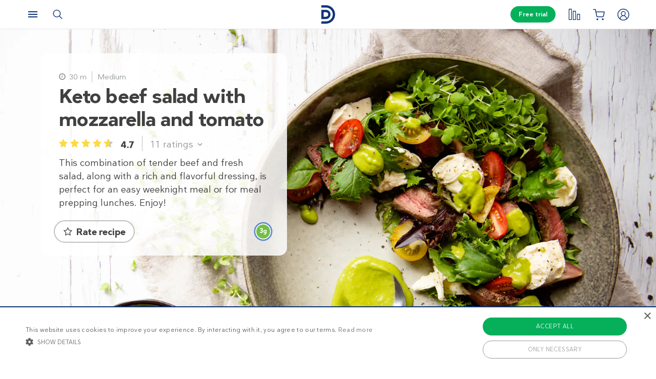

--- FILE ---
content_type: text/html; charset=UTF-8
request_url: https://www.dietdoctor.com/recipes/keto-beef-salad-with-mozzarella-and-tomato
body_size: 46009
content:
<!DOCTYPE html>
<html lang="en" prefix="og: http://ogp.me/ns# fb: http://ogp.me/ns/fb#" class="no-js"  data-country="us" data-language="en">
<head>
<meta charset="UTF-8" />
<title>Keto Beef Salad with Mozzarella and Tomato - Recipe - Diet Doctor</title>
<meta http-equiv="Content-Type" content="text/html; charset=UTF-8" />
<meta name="viewport" content="initial-scale=1.0" />
<meta name="description" content="This combination of tender beef and fresh salad, along with a rich and flavorful dressing, is perfect for an easy weeknight meal or for meal prepping lunches. Enjoy!" />
<meta itemprop="datePublished" content="2020-03-19T15:39:28+01:00" />
<meta itemprop="dateModified" content="2022-08-07T17:20:18+02:00" />
<link rel="pingback" href="https://www.dietdoctor.com/xmlrpc.php" />
<meta name='robots' content='max-image-preview:large' />

<script data-cfasync="false" data-pagespeed-no-defer type="text/javascript">//<![CDATA[
			var dataLayer = dataLayer || [];
		//]]>
</script>
<!-- Start Google Tag Manager  -->
		<script data-cfasync="false" data-pagespeed-no-defer type="text/javascript">//<![CDATA[
//]]>
</script>
			<script data-cfasync="false">//<![CDATA[
			(function(w,d,s,l,i){w[l]=w[l]||[];w[l].push({'gtm.start':
			new Date().getTime(),event:'gtm.js'});var f=d.getElementsByTagName(s)[0],
			j=d.createElement(s),dl=l!='dataLayer'?'&l='+l:'';j.async=true;j.src=
			'//www.googletagmanager.com/gtm.'+'js?id='+i+dl+'';f.parentNode.insertBefore(j,f);
			})(window,document,'script','dataLayer','GTM-WFRPMZS');//]]>
			</script>
<!-- End Google Tag Manager  --><link rel='dns-prefetch' href='//www.dietdoctor.com' />
<link rel='dns-prefetch' href='//dietdoctor-ratings-js.netlify.app' />
<link rel="canonical" href="https://www.dietdoctor.com/recipes/keto-beef-salad-with-mozzarella-and-tomato" /><link rel="alternate" type="application/rss+xml" title="Diet Doctor &raquo; Keto beef salad with mozzarella and tomato Comments Feed" href="https://www.dietdoctor.com/recipes/keto-beef-salad-with-mozzarella-and-tomato/feed" />
<script type='application/ld+json'>{"@context":"http:\/\/schema.org","@type":"WebSite","@id":"#website","url":"https:\/\/www.dietdoctor.com\/","name":"Diet Doctor","potentialAction":{"@type":"SearchAction","target":"https:\/\/www.dietdoctor.com\/?s={search_term_string}","query-input":"required name=search_term_string"}}</script>
<script type='application/ld+json'>{"@context":"http:\/\/schema.org","@type":"Organization","@id":"#organization","name":"Diet Doctor","url":"https:\/\/www.dietdoctor.com","legalName":"Diet Doctor Sweden AB","vatID":"SE556777806201","numberOfEmployees":60,"address":"Vasagatan 40, 111 20 Stockholm, Sweden","founder":"Andreas Eenfeldt","foundingDate":"2007-12-23","knowsAbout":"Empowering people everywhere to dramatically improve their health","awards":"DI Gaselle","logo":"https:\/\/i.dietdoctor.com\/wp-content\/uploads\/2021\/06\/DD_logo_152x60.png","sameAs":["https:\/\/www.facebook.com\/thedietdoctor","https:\/\/www.instagram.com\/diet_doctor","https:\/\/twitter.com\/DietDoctor","https:\/\/www.pinterest.com\/thedietdoctor","https:\/\/www.youtube.com\/c\/DietDoctorVideo"]}</script>
<link rel='stylesheet' id='premium-lock-css' href='/wp-content/themes/ckdc/dist/css/cta-premium-lock.min.css?ver=1747984601' type='text/css' media='all' />
<link rel='stylesheet' id='ckdc-main-css-css' href='/wp-content/themes/ckdc/dist/css/main.min.css?ver=1747984601' type='text/css' media='all' />
<link rel='stylesheet' id='ckdc-preview-item-css-css' href='/wp-content/themes/ckdc/dist/css/preview-item.min.css?ver=1747984601' type='text/css' media='all' />
<link rel='stylesheet' id='ckdc-ratings-css-css' href='/wp-content/themes/ckdc/dist/css/ratings.min.css?ver=1747984601' type='text/css' media='all' />
<link rel='stylesheet' id='ckdc-print-css-css' href='/wp-content/themes/ckdc/dist/css/print.min.css?ver=1747984601' type='text/css' media='all' />
<link rel='stylesheet' id='ckdc-font-awesome-css-css' href='/wp-content/themes/ckdc/dist/css/font-awesome.min.css?ver=1747984601' type='text/css' media='all' />
<link rel='stylesheet' id='ckdc-recipe-css-css' href='/wp-content/themes/ckdc/dist/css/recipe.min.css?ver=1747984601' type='text/css' media='all' />
<link rel='stylesheet' id='ckdc-huge-feature-css-css' href='/wp-content/themes/ckdc/dist/css/huge-feature.min.css?ver=1747984601' type='text/css' media='all' />
<link rel='stylesheet' id='external-nav-css' href='/navigation/index.css?ver=1.162.3' type='text/css' media='all' />
<link rel='stylesheet' id='classic-theme-styles-css' href='/wp-includes/css/classic-themes.min.css?ver=6.2.2' type='text/css' media='all' />
<style id='global-styles-inline-css' type='text/css'>
body{--wp--preset--color--black: #404040;--wp--preset--color--cyan-bluish-gray: #abb8c3;--wp--preset--color--white: #ffffff;--wp--preset--color--pale-pink: #f78da7;--wp--preset--color--vivid-red: #cf2e2e;--wp--preset--color--luminous-vivid-orange: #ff6900;--wp--preset--color--luminous-vivid-amber: #fcb900;--wp--preset--color--light-green-cyan: #7bdcb5;--wp--preset--color--vivid-green-cyan: #00d084;--wp--preset--color--pale-cyan-blue: #8ed1fc;--wp--preset--color--vivid-cyan-blue: #0693e3;--wp--preset--color--vivid-purple: #9b51e0;--wp--preset--color--blue: #0e3478;--wp--preset--color--blue-tint: #6f86af;--wp--preset--color--blue-faint: #6e86ae;--wp--preset--color--blue-light: #d0d7e3;--wp--preset--color--blue-superlight: #f7f8fb;--wp--preset--color--green: #06b05b;--wp--preset--color--green-tint: #38c07c;--wp--preset--color--green-matte: #76c69a;--wp--preset--color--green-light: #f6fdea;--wp--preset--color--grey: #c0c0c0;--wp--preset--color--mid-grey: #979797;--wp--preset--color--mid-dark-grey: #606060;--wp--preset--color--mid-darker-grey: #4A4A4A;--wp--preset--color--dark-grey: #2a2a2a;--wp--preset--color--light-grey: #f2f2f2;--wp--preset--color--lighter-grey: #f9f9f9;--wp--preset--color--yellow: #fdd943;--wp--preset--color--red: #e9530e;--wp--preset--color--red-faint: #f05c5c;--wp--preset--color--gold: #E1C058;--wp--preset--color--gold-light: #EED27C;--wp--preset--color--pink: #e73568;--wp--preset--color--pink-dark: #c6335d;--wp--preset--color--pink-faint: #f086a4;--wp--preset--color--pink-matte: #FFEBF1;--wp--preset--color--pink-light: #fcf5f7;--wp--preset--color--slime-green: #c4f44f;--wp--preset--color--nile-blue: #163c4e;--wp--preset--color--grey-teal: #739daa;--wp--preset--color--light-beige: #F3F2EF;--wp--preset--gradient--vivid-cyan-blue-to-vivid-purple: linear-gradient(135deg,rgba(6,147,227,1) 0%,rgb(155,81,224) 100%);--wp--preset--gradient--light-green-cyan-to-vivid-green-cyan: linear-gradient(135deg,rgb(122,220,180) 0%,rgb(0,208,130) 100%);--wp--preset--gradient--luminous-vivid-amber-to-luminous-vivid-orange: linear-gradient(135deg,rgba(252,185,0,1) 0%,rgba(255,105,0,1) 100%);--wp--preset--gradient--luminous-vivid-orange-to-vivid-red: linear-gradient(135deg,rgba(255,105,0,1) 0%,rgb(207,46,46) 100%);--wp--preset--gradient--very-light-gray-to-cyan-bluish-gray: linear-gradient(135deg,rgb(238,238,238) 0%,rgb(169,184,195) 100%);--wp--preset--gradient--cool-to-warm-spectrum: linear-gradient(135deg,rgb(74,234,220) 0%,rgb(151,120,209) 20%,rgb(207,42,186) 40%,rgb(238,44,130) 60%,rgb(251,105,98) 80%,rgb(254,248,76) 100%);--wp--preset--gradient--blush-light-purple: linear-gradient(135deg,rgb(255,206,236) 0%,rgb(152,150,240) 100%);--wp--preset--gradient--blush-bordeaux: linear-gradient(135deg,rgb(254,205,165) 0%,rgb(254,45,45) 50%,rgb(107,0,62) 100%);--wp--preset--gradient--luminous-dusk: linear-gradient(135deg,rgb(255,203,112) 0%,rgb(199,81,192) 50%,rgb(65,88,208) 100%);--wp--preset--gradient--pale-ocean: linear-gradient(135deg,rgb(255,245,203) 0%,rgb(182,227,212) 50%,rgb(51,167,181) 100%);--wp--preset--gradient--electric-grass: linear-gradient(135deg,rgb(202,248,128) 0%,rgb(113,206,126) 100%);--wp--preset--gradient--midnight: linear-gradient(135deg,rgb(2,3,129) 0%,rgb(40,116,252) 100%);--wp--preset--duotone--dark-grayscale: url('#wp-duotone-dark-grayscale');--wp--preset--duotone--grayscale: url('#wp-duotone-grayscale');--wp--preset--duotone--purple-yellow: url('#wp-duotone-purple-yellow');--wp--preset--duotone--blue-red: url('#wp-duotone-blue-red');--wp--preset--duotone--midnight: url('#wp-duotone-midnight');--wp--preset--duotone--magenta-yellow: url('#wp-duotone-magenta-yellow');--wp--preset--duotone--purple-green: url('#wp-duotone-purple-green');--wp--preset--duotone--blue-orange: url('#wp-duotone-blue-orange');--wp--preset--font-size--small: 13px;--wp--preset--font-size--medium: 20px;--wp--preset--font-size--large: 36px;--wp--preset--font-size--x-large: 42px;--wp--preset--spacing--20: 0.44rem;--wp--preset--spacing--30: 0.67rem;--wp--preset--spacing--40: 1rem;--wp--preset--spacing--50: 1.5rem;--wp--preset--spacing--60: 2.25rem;--wp--preset--spacing--70: 3.38rem;--wp--preset--spacing--80: 5.06rem;--wp--preset--shadow--natural: 6px 6px 9px rgba(0, 0, 0, 0.2);--wp--preset--shadow--deep: 12px 12px 50px rgba(0, 0, 0, 0.4);--wp--preset--shadow--sharp: 6px 6px 0px rgba(0, 0, 0, 0.2);--wp--preset--shadow--outlined: 6px 6px 0px -3px rgba(255, 255, 255, 1), 6px 6px rgba(0, 0, 0, 1);--wp--preset--shadow--crisp: 6px 6px 0px rgba(0, 0, 0, 1);}:where(.is-layout-flex){gap: 0.5em;}body .is-layout-flow > .alignleft{float: left;margin-inline-start: 0;margin-inline-end: 2em;}body .is-layout-flow > .alignright{float: right;margin-inline-start: 2em;margin-inline-end: 0;}body .is-layout-flow > .aligncenter{margin-left: auto !important;margin-right: auto !important;}body .is-layout-constrained > .alignleft{float: left;margin-inline-start: 0;margin-inline-end: 2em;}body .is-layout-constrained > .alignright{float: right;margin-inline-start: 2em;margin-inline-end: 0;}body .is-layout-constrained > .aligncenter{margin-left: auto !important;margin-right: auto !important;}body .is-layout-constrained > :where(:not(.alignleft):not(.alignright):not(.alignfull)){max-width: var(--wp--style--global--content-size);margin-left: auto !important;margin-right: auto !important;}body .is-layout-constrained > .alignwide{max-width: var(--wp--style--global--wide-size);}body .is-layout-flex{display: flex;}body .is-layout-flex{flex-wrap: wrap;align-items: center;}body .is-layout-flex > *{margin: 0;}:where(.wp-block-columns.is-layout-flex){gap: 2em;}.has-black-color{color: var(--wp--preset--color--black) !important;}.has-cyan-bluish-gray-color{color: var(--wp--preset--color--cyan-bluish-gray) !important;}.has-white-color{color: var(--wp--preset--color--white) !important;}.has-pale-pink-color{color: var(--wp--preset--color--pale-pink) !important;}.has-vivid-red-color{color: var(--wp--preset--color--vivid-red) !important;}.has-luminous-vivid-orange-color{color: var(--wp--preset--color--luminous-vivid-orange) !important;}.has-luminous-vivid-amber-color{color: var(--wp--preset--color--luminous-vivid-amber) !important;}.has-light-green-cyan-color{color: var(--wp--preset--color--light-green-cyan) !important;}.has-vivid-green-cyan-color{color: var(--wp--preset--color--vivid-green-cyan) !important;}.has-pale-cyan-blue-color{color: var(--wp--preset--color--pale-cyan-blue) !important;}.has-vivid-cyan-blue-color{color: var(--wp--preset--color--vivid-cyan-blue) !important;}.has-vivid-purple-color{color: var(--wp--preset--color--vivid-purple) !important;}.has-black-background-color{background-color: var(--wp--preset--color--black) !important;}.has-cyan-bluish-gray-background-color{background-color: var(--wp--preset--color--cyan-bluish-gray) !important;}.has-white-background-color{background-color: var(--wp--preset--color--white) !important;}.has-pale-pink-background-color{background-color: var(--wp--preset--color--pale-pink) !important;}.has-vivid-red-background-color{background-color: var(--wp--preset--color--vivid-red) !important;}.has-luminous-vivid-orange-background-color{background-color: var(--wp--preset--color--luminous-vivid-orange) !important;}.has-luminous-vivid-amber-background-color{background-color: var(--wp--preset--color--luminous-vivid-amber) !important;}.has-light-green-cyan-background-color{background-color: var(--wp--preset--color--light-green-cyan) !important;}.has-vivid-green-cyan-background-color{background-color: var(--wp--preset--color--vivid-green-cyan) !important;}.has-pale-cyan-blue-background-color{background-color: var(--wp--preset--color--pale-cyan-blue) !important;}.has-vivid-cyan-blue-background-color{background-color: var(--wp--preset--color--vivid-cyan-blue) !important;}.has-vivid-purple-background-color{background-color: var(--wp--preset--color--vivid-purple) !important;}.has-black-border-color{border-color: var(--wp--preset--color--black) !important;}.has-cyan-bluish-gray-border-color{border-color: var(--wp--preset--color--cyan-bluish-gray) !important;}.has-white-border-color{border-color: var(--wp--preset--color--white) !important;}.has-pale-pink-border-color{border-color: var(--wp--preset--color--pale-pink) !important;}.has-vivid-red-border-color{border-color: var(--wp--preset--color--vivid-red) !important;}.has-luminous-vivid-orange-border-color{border-color: var(--wp--preset--color--luminous-vivid-orange) !important;}.has-luminous-vivid-amber-border-color{border-color: var(--wp--preset--color--luminous-vivid-amber) !important;}.has-light-green-cyan-border-color{border-color: var(--wp--preset--color--light-green-cyan) !important;}.has-vivid-green-cyan-border-color{border-color: var(--wp--preset--color--vivid-green-cyan) !important;}.has-pale-cyan-blue-border-color{border-color: var(--wp--preset--color--pale-cyan-blue) !important;}.has-vivid-cyan-blue-border-color{border-color: var(--wp--preset--color--vivid-cyan-blue) !important;}.has-vivid-purple-border-color{border-color: var(--wp--preset--color--vivid-purple) !important;}.has-vivid-cyan-blue-to-vivid-purple-gradient-background{background: var(--wp--preset--gradient--vivid-cyan-blue-to-vivid-purple) !important;}.has-light-green-cyan-to-vivid-green-cyan-gradient-background{background: var(--wp--preset--gradient--light-green-cyan-to-vivid-green-cyan) !important;}.has-luminous-vivid-amber-to-luminous-vivid-orange-gradient-background{background: var(--wp--preset--gradient--luminous-vivid-amber-to-luminous-vivid-orange) !important;}.has-luminous-vivid-orange-to-vivid-red-gradient-background{background: var(--wp--preset--gradient--luminous-vivid-orange-to-vivid-red) !important;}.has-very-light-gray-to-cyan-bluish-gray-gradient-background{background: var(--wp--preset--gradient--very-light-gray-to-cyan-bluish-gray) !important;}.has-cool-to-warm-spectrum-gradient-background{background: var(--wp--preset--gradient--cool-to-warm-spectrum) !important;}.has-blush-light-purple-gradient-background{background: var(--wp--preset--gradient--blush-light-purple) !important;}.has-blush-bordeaux-gradient-background{background: var(--wp--preset--gradient--blush-bordeaux) !important;}.has-luminous-dusk-gradient-background{background: var(--wp--preset--gradient--luminous-dusk) !important;}.has-pale-ocean-gradient-background{background: var(--wp--preset--gradient--pale-ocean) !important;}.has-electric-grass-gradient-background{background: var(--wp--preset--gradient--electric-grass) !important;}.has-midnight-gradient-background{background: var(--wp--preset--gradient--midnight) !important;}.has-small-font-size{font-size: var(--wp--preset--font-size--small) !important;}.has-medium-font-size{font-size: var(--wp--preset--font-size--medium) !important;}.has-large-font-size{font-size: var(--wp--preset--font-size--large) !important;}.has-x-large-font-size{font-size: var(--wp--preset--font-size--x-large) !important;}
.wp-block-navigation a:where(:not(.wp-element-button)){color: inherit;}
:where(.wp-block-columns.is-layout-flex){gap: 2em;}
.wp-block-pullquote{font-size: 1.5em;line-height: 1.6;}
</style>
<link rel='stylesheet' id='ckdc-shopping-list-header-style-css' href='/wp-content/themes/ckdc/dist/css/shopping-list-header.min.css?ver=1747984601' type='text/css' media='all' />
<link rel='stylesheet' id='ckdc-shopping-list-style-css' href='/wp-content/themes/ckdc/dist/css/shopping-list.min.css?ver=1747984601' type='text/css' media='all' />
<script type='text/javascript'>
/* <![CDATA[ */
var ckdc = {"s":{"login_empty_email":"You must enter an email.","login_empty_password":"You must enter a password.","servings":"servings","search_title":"You searched for %s - Diet Doctor","empty_search_title":"What are you looking for? - Diet Doctor","popup_logo":"https:\/\/www.dietdoctor.com\/wp-content\/themes\/ckdc\/images\/ddplus-white-gold.svg","popup_logo_alt":"Diet Doctor","popup_btn_title":"Start free trial","popup_btn_class":"dd-member-signup"},"carouselZoomedSizes":"(min-width:1500px) 752px, (min-width: 1200px) 48vw, (min-width: 900px) 44vw, (min-width: 600px) 67vw, 72vw","carouselZoomedSizesVt":"(min-width:1300px) 358px, (min-width: 1200px) 27vw, (min-width: 900px) 36vw, (min-width: 600px) 55vw, 59vw","premiumLock":{"contentId":"wp-us-recipe-4883230","isPremium":false,"checkoutUrl":"https:\/\/www.dietdoctor.com\/become-member?content=new-member","checkoutTitle":"Start my free trial","signupUrl":"https:\/\/www.dietdoctor.com\/new-member\/recipes","signupTitle":"Learn more","footer":"No commitment, cancel anytime. Already a member? <a href=\"https:\/\/www.dietdoctor.com\/login?redirect=\/recipes\/keto-beef-salad-with-mozzarella-and-tomato\">Sign in here<\/a>","feature":{"checkoutUrl":"https:\/\/www.dietdoctor.com\/become-member?content=new-member&source=feature-lock","signupUrl":"https:\/\/www.dietdoctor.com\/new-member\/recipes?source=feature-lock","title":"Unlock your health<br \/>with Diet Doctor Plus","desc":"Start your free trial to access this and other DD+ benefits that help make healthy eating easy as pie."},"premium":{"checkoutUrl":"https:\/\/www.dietdoctor.com\/become-member?content=new-member&source=premium-lock","signupUrl":"https:\/\/www.dietdoctor.com\/new-member\/recipes?source=premium-lock","title":"Join and enjoy our<br \/>premium recipes","desc":"Our selection of premium recipes are available exclusively to members. Get a taste with your free trial!","countdown":"This is <b>%%COUNT%%<\/b> of the premium recipes you can view as a non-member. Want unlimited access to all our recipes, meal plans, and more? <a href=\"%%LINK%%\" onclick=\"ckdc.events.selectPromotion('premium-count', 'recipe-premium', 'checkout');\">Start your free trial today<\/a>."}},"ajaxurl":"https:\/\/www.dietdoctor.com\/wp-admin\/admin-ajax.php","fullSizeBreakpoint":"769","environment":"PRODUCTION","imageDir":"https:\/\/www.dietdoctor.com\/wp-content\/themes\/ckdc\/images\/","featureFlags":{"favoritesApi":true},"DDAPI":"https:\/\/ddapi.prod.dietdoctor.com","NAME_PLACEHOLDER":"NamePlaceHolder","SITE_LANGUAGE":"en","rating":{"itemId":"wp-us-recipe-4883230","itemType":"recipe","ratingTarget":"#ratings","ratingMobileTarget":"#ratings-mobile","detailedRatingTarget":"#ratings-details","detailedRatingMobileTarget":"#ratings-details-mobile","recipeTitle":"Keto beef salad with mozzarella and tomato","recipeImage":"https:\/\/i.dietdoctor.com\/wp-content\/uploads\/2020\/03\/keto-Beef-Tomato-and-Mozzarella-Salad-v.jpg?auto=compress%2Cformat&w=3333&h=4999&fit=crop","itemRatings":{"averageRating":4.73,"numberOfRatings":11,"distribution":{"1":0,"2":0,"3":0.0909,"4":0.0909,"5":0.8181999999999999}},"nonce":"0fbd715c91","translations":{"ratings":"Ratings","rateRecipe":"Rate recipe","updateRating":"Update rating","question":"How did you like this recipe?","giveFeedback":"Please provide feedback on how we could improve this recipe","rating1":"Poor","rating2":"Fair","rating3":"Ok","rating4":"Good","rating5":"Great","submitRating":"Submit rating","submitLoading":"Loading...","submitError":"Submission failed. Please try again later","invalidRatingError":"Please try again!<br \/>Give this recipe a star rating to submit.","feedbackRequiredError":"Please share your feedback with us!","submitThanksForRating":"Thank you for rating this recipe!","notEnoughRatings":"Not enough ratings"}},"ratingRedirect":"https:\/\/www.dietdoctor.com\/new-member","shoppingList":{"shoppingListNotificationIconSelector":"#shopping-list-notification","shoppingListServingsTagSelector":".ckdc-recipe-servings > select","shoppingListAddButtonTagSelector":"#shopping-list-add-recipe","shoppingListToastNotificationTagSelector":"#shopping-list-toast-notification","language":"en","userId":null,"recipeId":"wp-us-recipe-4883230","numIngredientsInRecipe":15,"translations":{"recipeHasBeenAdded":"This recipe has been added to the shopping list."}}};
var auth = {"s":{"incorrectLoginMessage":"Incorrect email address or password.","generalErrorMessage":"We are sorry but an error occurred, please try again!","isConflictMessage":"An account is already registered with your email address. Please login.","isInvalidPass":"The password is too short.","continue":"Continue","logOut":"Log out"}};
/* ]]> */
</script>
<script type="text/javascript">document.documentElement.classList.add("js"),document.documentElement.classList.remove("no-js"),"ontouchstart"in document.documentElement?document.documentElement.classList.add("touch"):document.documentElement.classList.add("no-touch"),ckdc.getWindowOrientation=function(){return document.body&&null!=document.body.className.match(/\bforce-horizontal\b/)||window.innerWidth>window.innerHeight?"horizontal":"vertical"},ckdc.orientation=ckdc.getWindowOrientation(),ckdc.ready=function(e){ckdc.require(["setup"],e)},ckdc.require=function(e,t,n){if("object"==typeof e&&"function"==typeof t){if(void 0===n)n=1;else if(n>300)return void console.log("Required JS modules missing, giving up!");if(void 0!==window.jQuery&&void 0!==window.Cookies){var o=!1;jQuery.each(e,(function(e,t){return void 0!==ckdc[t]||(void 0!==window[t]&&"string"==typeof t&&t.length>=1&&t.charAt(0)==t.charAt(0).toUpperCase()||(o=!0,!1))})),o?window.setTimeout(i,100):jQuery(document).ready(t)}else window.setTimeout(i,100)}function i(){ckdc.require(e,t,n+1)}},/iPad|iPhone/.test(navigator.userAgent)&&!window.MSStream||document.documentElement.classList.add("not-ios");
//# sourceMappingURL=head.min.js.map
</script><script type='text/javascript' src='https://www.dietdoctor.com/wp-content/themes/ckdc/dist/js/b61a9316295a3a092c7d869413779980.min.js?ver=1747984601' id='cookie-consent-js'></script>
<script type='text/javascript' src='https://www.dietdoctor.com/wp-content/themes/ckdc/dist/js/events.min.js?ver=1747984601' id='ckdc-events-js'></script>
<script defer type='text/javascript' src='https://dietdoctor-ratings-js.netlify.app/ratings-latest.js?ver=6.2.2#defer' id='ratings-js-js'></script>
<link rel='shortlink' href='https://www.dietdoctor.com/?p=4883230' />
<link rel="preload" href="https://dietdoctor-ratings-js.netlify.app/ratings-latest.css" as="style" onload="this.rel='stylesheet'" /><!-- Start favicons & manifest --><link rel="icon" type="image/png" href="/favicon-16x16.png" sizes="16x16"><link rel="icon" type="image/png" href="/favicon-32x32.png" sizes="32x32"><link rel="icon" type="image/png" href="/favicon-96x96.png" sizes="96x96"><link rel="icon" type="image/png" href="/android-icon-144x144.png" sizes="144x144"><link rel="icon" type="image/png" href="/android-icon-192x192.png" sizes="192x192"><link rel="manifest" href="/manifest.json"><meta name="msapplication-TileColor" content="#2b5797"><meta name="msapplication-TileImage" content="/ms-icon-144x144.png"><meta name="theme-color" content="#ffffff"><!-- / End favicons & manifest --><!-- Start preconnect links --><link rel="preconnect" href="https://i.dietdoctor.com"><link rel="preconnect" href="https://dietdoctor-elements.netlify.app"><!-- / End preconnect links  --><!-- Start prefetch links --><link rel="dns-prefetch" href="https://i.dietdoctor.com"><link rel="dns-prefetch" href="https://www.googletagmanager.com"><link rel="dns-prefetch" href="https://www.google-analytics.com"><link rel="dns-prefetch" href="https://www.googleadservices.com"><link rel="dns-prefetch" href="https://bat.bing.com"><!-- / End preconnect links  --><!-- Start preload fonts --><link rel="preload" href="/fonts/DDSansTempo-Regular.woff2" as="font" type="font/woff2" crossOrigin="anonymous"><link rel="preload" href="/fonts/DDSansTempo-Medium.woff2" as="font" type="font/woff2" crossOrigin="anonymous"><link rel="preload" href="/fonts/DDSansTempo-Bold.woff2" as="font" type="font/woff2" crossOrigin="anonymous"><link rel="preload" href="/fonts/DDSansTempo-Italic.woff2" as="font" type="font/woff2" crossOrigin="anonymous"><link rel="preload" href="/fonts/fontawesome-webfont.woff2" as="font" type="font/woff2" crossOrigin="anonymous"><!-- / End preload fonts --><!-- Start preload scripts --><link rel="preload" href="https://www.googletagmanager.com/gtag/js?id=GTM-WFRPMZS" as="script"><!-- End preload scripts -->
<!-- START - Open Graph and Twitter Card Tags 3.3.0 -->
 <!-- Facebook Open Graph -->
  <meta property="og:locale" content="en_US"/>
  <meta property="og:site_name" content="Diet Doctor"/>
  <meta property="og:title" content="Keto Beef Salad with Mozzarella and Tomato - Recipe - Diet Doctor"/>
  <meta property="og:url" content="https://www.dietdoctor.com/recipes/keto-beef-salad-with-mozzarella-and-tomato"/>
  <meta property="og:type" content="article"/>
  <meta property="og:description" content="This combination of tender beef and fresh salad, along with a rich and flavorful dressing, is perfect for an easy weeknight meal or for meal prepping lunches. Enjoy!"/>
  <meta property="og:image" content="https://www.dietdoctor.com/wp-content/uploads/2020/03/keto-Beef-Tomato-and-Mozzarella-Salad-v.jpg"/>
  <meta property="og:image:url" content="https://www.dietdoctor.com/wp-content/uploads/2020/03/keto-Beef-Tomato-and-Mozzarella-Salad-v.jpg"/>
  <meta property="og:image:secure_url" content="https://www.dietdoctor.com/wp-content/uploads/2020/03/keto-Beef-Tomato-and-Mozzarella-Salad-v.jpg"/>
 <!-- Google+ / Schema.org -->
  <meta itemprop="name" content="Keto Beef Salad with Mozzarella and Tomato - Recipe - Diet Doctor"/>
  <meta itemprop="headline" content="Keto Beef Salad with Mozzarella and Tomato - Recipe - Diet Doctor"/>
  <meta itemprop="description" content="This combination of tender beef and fresh salad, along with a rich and flavorful dressing, is perfect for an easy weeknight meal or for meal prepping lunches. Enjoy!"/>
  <meta itemprop="image" content="https://www.dietdoctor.com/wp-content/uploads/2020/03/keto-Beef-Tomato-and-Mozzarella-Salad-v.jpg"/>
  <meta itemprop="author" content="Anna Olsson"/>
  <!--<meta itemprop="publisher" content="Diet Doctor"/>--> <!-- To solve: The attribute publisher.itemtype has an invalid value -->
 <!-- Twitter Cards -->
  <meta name="twitter:title" content="Keto Beef Salad with Mozzarella and Tomato - Recipe - Diet Doctor"/>
  <meta name="twitter:url" content="https://www.dietdoctor.com/recipes/keto-beef-salad-with-mozzarella-and-tomato"/>
  <meta name="twitter:description" content="This combination of tender beef and fresh salad, along with a rich and flavorful dressing, is perfect for an easy weeknight meal or for meal prepping lunches. Enjoy!"/>
  <meta name="twitter:image" content="https://www.dietdoctor.com/wp-content/uploads/2020/03/keto-Beef-Tomato-and-Mozzarella-Salad-v.jpg"/>
  <meta name="twitter:card" content="summary_large_image"/>
 <!-- SEO -->
 <!-- Misc. tags -->
 <!-- is_singular -->
<!-- END - Open Graph and Twitter Card Tags 3.3.0 -->
	
</head>
<body class="kd_recipe-template-default single single-kd_recipe postid-4883230 new-nav huge-feature has-dual-feature no-huge-feature-content-mobile huge-feature-free-height">
<svg xmlns="http://www.w3.org/2000/svg" viewBox="0 0 0 0" width="0" height="0" focusable="false" role="none" style="visibility: hidden; position: absolute; left: -9999px; overflow: hidden;" ><defs><filter id="wp-duotone-dark-grayscale"><feColorMatrix color-interpolation-filters="sRGB" type="matrix" values=" .299 .587 .114 0 0 .299 .587 .114 0 0 .299 .587 .114 0 0 .299 .587 .114 0 0 " /><feComponentTransfer color-interpolation-filters="sRGB" ><feFuncR type="table" tableValues="0 0.49803921568627" /><feFuncG type="table" tableValues="0 0.49803921568627" /><feFuncB type="table" tableValues="0 0.49803921568627" /><feFuncA type="table" tableValues="1 1" /></feComponentTransfer><feComposite in2="SourceGraphic" operator="in" /></filter></defs></svg><svg xmlns="http://www.w3.org/2000/svg" viewBox="0 0 0 0" width="0" height="0" focusable="false" role="none" style="visibility: hidden; position: absolute; left: -9999px; overflow: hidden;" ><defs><filter id="wp-duotone-grayscale"><feColorMatrix color-interpolation-filters="sRGB" type="matrix" values=" .299 .587 .114 0 0 .299 .587 .114 0 0 .299 .587 .114 0 0 .299 .587 .114 0 0 " /><feComponentTransfer color-interpolation-filters="sRGB" ><feFuncR type="table" tableValues="0 1" /><feFuncG type="table" tableValues="0 1" /><feFuncB type="table" tableValues="0 1" /><feFuncA type="table" tableValues="1 1" /></feComponentTransfer><feComposite in2="SourceGraphic" operator="in" /></filter></defs></svg><svg xmlns="http://www.w3.org/2000/svg" viewBox="0 0 0 0" width="0" height="0" focusable="false" role="none" style="visibility: hidden; position: absolute; left: -9999px; overflow: hidden;" ><defs><filter id="wp-duotone-purple-yellow"><feColorMatrix color-interpolation-filters="sRGB" type="matrix" values=" .299 .587 .114 0 0 .299 .587 .114 0 0 .299 .587 .114 0 0 .299 .587 .114 0 0 " /><feComponentTransfer color-interpolation-filters="sRGB" ><feFuncR type="table" tableValues="0.54901960784314 0.98823529411765" /><feFuncG type="table" tableValues="0 1" /><feFuncB type="table" tableValues="0.71764705882353 0.25490196078431" /><feFuncA type="table" tableValues="1 1" /></feComponentTransfer><feComposite in2="SourceGraphic" operator="in" /></filter></defs></svg><svg xmlns="http://www.w3.org/2000/svg" viewBox="0 0 0 0" width="0" height="0" focusable="false" role="none" style="visibility: hidden; position: absolute; left: -9999px; overflow: hidden;" ><defs><filter id="wp-duotone-blue-red"><feColorMatrix color-interpolation-filters="sRGB" type="matrix" values=" .299 .587 .114 0 0 .299 .587 .114 0 0 .299 .587 .114 0 0 .299 .587 .114 0 0 " /><feComponentTransfer color-interpolation-filters="sRGB" ><feFuncR type="table" tableValues="0 1" /><feFuncG type="table" tableValues="0 0.27843137254902" /><feFuncB type="table" tableValues="0.5921568627451 0.27843137254902" /><feFuncA type="table" tableValues="1 1" /></feComponentTransfer><feComposite in2="SourceGraphic" operator="in" /></filter></defs></svg><svg xmlns="http://www.w3.org/2000/svg" viewBox="0 0 0 0" width="0" height="0" focusable="false" role="none" style="visibility: hidden; position: absolute; left: -9999px; overflow: hidden;" ><defs><filter id="wp-duotone-midnight"><feColorMatrix color-interpolation-filters="sRGB" type="matrix" values=" .299 .587 .114 0 0 .299 .587 .114 0 0 .299 .587 .114 0 0 .299 .587 .114 0 0 " /><feComponentTransfer color-interpolation-filters="sRGB" ><feFuncR type="table" tableValues="0 0" /><feFuncG type="table" tableValues="0 0.64705882352941" /><feFuncB type="table" tableValues="0 1" /><feFuncA type="table" tableValues="1 1" /></feComponentTransfer><feComposite in2="SourceGraphic" operator="in" /></filter></defs></svg><svg xmlns="http://www.w3.org/2000/svg" viewBox="0 0 0 0" width="0" height="0" focusable="false" role="none" style="visibility: hidden; position: absolute; left: -9999px; overflow: hidden;" ><defs><filter id="wp-duotone-magenta-yellow"><feColorMatrix color-interpolation-filters="sRGB" type="matrix" values=" .299 .587 .114 0 0 .299 .587 .114 0 0 .299 .587 .114 0 0 .299 .587 .114 0 0 " /><feComponentTransfer color-interpolation-filters="sRGB" ><feFuncR type="table" tableValues="0.78039215686275 1" /><feFuncG type="table" tableValues="0 0.94901960784314" /><feFuncB type="table" tableValues="0.35294117647059 0.47058823529412" /><feFuncA type="table" tableValues="1 1" /></feComponentTransfer><feComposite in2="SourceGraphic" operator="in" /></filter></defs></svg><svg xmlns="http://www.w3.org/2000/svg" viewBox="0 0 0 0" width="0" height="0" focusable="false" role="none" style="visibility: hidden; position: absolute; left: -9999px; overflow: hidden;" ><defs><filter id="wp-duotone-purple-green"><feColorMatrix color-interpolation-filters="sRGB" type="matrix" values=" .299 .587 .114 0 0 .299 .587 .114 0 0 .299 .587 .114 0 0 .299 .587 .114 0 0 " /><feComponentTransfer color-interpolation-filters="sRGB" ><feFuncR type="table" tableValues="0.65098039215686 0.40392156862745" /><feFuncG type="table" tableValues="0 1" /><feFuncB type="table" tableValues="0.44705882352941 0.4" /><feFuncA type="table" tableValues="1 1" /></feComponentTransfer><feComposite in2="SourceGraphic" operator="in" /></filter></defs></svg><svg xmlns="http://www.w3.org/2000/svg" viewBox="0 0 0 0" width="0" height="0" focusable="false" role="none" style="visibility: hidden; position: absolute; left: -9999px; overflow: hidden;" ><defs><filter id="wp-duotone-blue-orange"><feColorMatrix color-interpolation-filters="sRGB" type="matrix" values=" .299 .587 .114 0 0 .299 .587 .114 0 0 .299 .587 .114 0 0 .299 .587 .114 0 0 " /><feComponentTransfer color-interpolation-filters="sRGB" ><feFuncR type="table" tableValues="0.098039215686275 1" /><feFuncG type="table" tableValues="0 0.66274509803922" /><feFuncB type="table" tableValues="0.84705882352941 0.41960784313725" /><feFuncA type="table" tableValues="1 1" /></feComponentTransfer><feComposite in2="SourceGraphic" operator="in" /></filter></defs></svg><!-- Google Tag Manager (noscript) --><noscript><iframe src="https://www.googletagmanager.com/ns.html?id=GTM-WFRPMZS" height="0" width="0" style="display:none;visibility:hidden"></iframe></noscript><!-- End Google Tag Manager (noscript) -->

<header id="header-new"><div data-lang="en" class="elements elements--navbar elm-h-14 elm-text-gray-900 elm-text-base" data-testid="elements--navbar"><div data-testid="elements--navbar--container" class="print:elm-hidden elm-subpixel-antialiased elm-border-dd-gray-300 elm-border-0 elm-border-b elm-border-solid elm-font-sans elm-fixed elm-z-1001 elm-top-0 elm-left-0 elm-w-full elm-bg-white" style="height: 57px;"><div data-visible="false" data-testid="elements--menu--black-layer" class="elm-bg-opacity-0 elm-fixed elm-z-10 elm-top-0 elm-left-0 elm-bottom-0 elm-right-0 elm-h-screen elm-w-full elm-bg-black elm-transition-all elm-duration-700 elm-pointer-events-none elm-bg-opacity-0"></div><header aria-label="Header" class="elm-absolute elm-z-20 elm-p-2 elm-bg-white elm-w-full md:elm-max-w-screen-xl elm-select-none md:elm-px-0 md:elm-left-0 md:elm-right-0 md:elm-mx-auto" style="right: 0px;"><div class="elm-flex elm-w-full"><div class="elm-flex elm-justify-center elm-items-center elm-w-10 elm-h-10 elm-mx-1"><button tabindex="0" data-track-label="btn:menu:open" class="focus:elm-outline-none elm-p-0 elm-border-0 elm-bg-transparent elm-w-10 elm-h-10 elm-rounded-full elm-overflow-hidden lg:hover:elm-bg-dd-blue-100 elm-pointer-events-auto elm-cursor-pointer" title="Menu" aria-label="Menu"><span class="elm-w-10 elm-h-10 elm-flex elm-justify-center elm-items-center elm-transition elm-pointer-events-none"><svg xmlns="http://www.w3.org/2000/svg" height="24px" viewBox="0 0 24 24" width="24px" class="elm-block elm-fill-current elm-text-dd-blue-900"><path d="M0 0h24v24H0z" fill="none"></path><path d="M3 18h18v-2H3v2zm0-5h18v-2H3v2zm0-7v2h18V6H3z"></path></svg></span></button></div><div class="elm-flex elm-justify-center elm-items-center elm-w-10 elm-h-10 elm-mx-1"><button tabindex="0" data-state="close" data-track-label="btn:search:open" class="focus:elm-outline-none elm-p-0 elm-border-0 elm-pointer-events-auto elm-bg-transparent elm-w-10 elm-h-10 elm-rounded-full elm-overflow-hidden elm-cursor-pointer elm-transition lg:hover:elm-bg-dd-blue-100" title="Search" aria-label="Search"><span class="elm-w-10 elm-h-10 elm-flex elm-justify-center elm-items-center elm-transition elm-pointer-events-none"><svg class="elm-block" width="24" height="24" viewBox="0 0 24 24" fill="none" xmlns="http://www.w3.org/2000/svg"><path d="M21.2897 19.9072L16.5246 15.1462C17.6138 13.8766 18.2491 12.1989 18.2491 10.4306C18.2491 6.34971 14.9362 3.08502 10.8973 3.08502C6.85826 3.08502 3.5 6.34971 3.5 10.3852C3.5 14.4207 6.81288 17.7308 10.8519 17.7308C12.6218 17.7308 14.2555 17.096 15.5262 16.0531L20.3367 20.8594C20.4728 20.9955 20.6544 21.0408 20.8359 21.0408C21.0174 21.0408 21.199 20.9955 21.3351 20.8594C21.562 20.5874 21.562 20.1793 21.2897 19.9072ZM10.8973 16.4158C7.58438 16.4158 4.90684 13.7406 4.90684 10.4306C4.90684 7.12054 7.53899 4.39997 10.8973 4.39997C14.2555 4.39997 16.8877 7.0752 16.8877 10.3852C16.8877 13.6953 14.2101 16.4158 10.8973 16.4158Z" class="elm-fill-current elm-text-dd-blue-900"></path></svg></span></button></div><div class="elm-hidden md:elm-flex elm-h-10 elm-w-28 elm-ml-3"></div><div class="elm-flex elm-flex-auto elm-justify-center elm-items-center"><a tabindex="0" data-track-label="link:home" class="elm-absolute elm-right-0 elm-left-0 elm-w-24 elm-mx-auto elm-flex elm-justify-center focus:elm-outline-none elm-px-2 elm-cursor-pointer elm-pointer-events-auto" href="/" target="_parent" title="Home page" aria-label="Home page"><svg class="elm-pointer-events-none elm-block" width="27" height="37" viewBox="0 0 27 37" fill="none" xmlns="http://www.w3.org/2000/svg"><path d="M8.98779 0.19519H0.0722656V4.69613H8.98779C16.3728 4.69613 22.3574 10.7386 22.3574 18.1952C22.3574 25.6517 16.3691 31.6943 8.98779 31.6943H0.0722656V36.1952H8.98779C18.832 36.1952 26.8151 28.1348 26.8151 18.1952C26.8151 8.25562 18.832 0.19519 8.98779 0.19519Z" fill="#0E3478"></path><path d="M17.8996 18.1952C17.8996 13.2254 13.9099 9.19331 8.98407 9.19331H0.0722656V27.1933H8.98779C13.9099 27.1971 17.8996 23.165 17.8996 18.1952ZM4.53003 13.6943H8.98779C11.4507 13.6943 13.4456 15.7084 13.4456 18.1952C13.4456 20.682 11.4507 22.6961 8.98779 22.6961H4.53003V13.6943Z" fill="#0E3478"></path></svg></a></div><div class="elm-flex elm-justify-center elm-items-center elm-h-10 elm-w-28"></div><div class="elm-static md:elm-relative elm-flex elm-justify-center elm-items-center elm-w-10 elm-h-10 elm-mx-1"><div class="elm-w-10 elm-h-10 elm-rounded-full elm-pointer-events-auto elm-cursor-pointer elm-transition lg:hover:elm-bg-dd-blue-100"><a class="focus:elm-outline-none elm-block elm-rounded-full" tabindex="0" data-track-label="link:user:login" href="/login" target="_parent" title="Login" aria-label="Login"><span class="elm-w-10 elm-h-10 elm-flex elm-justify-center elm-items-center elm-pointer-events-none"><svg class="elm-block" width="25" height="25" viewBox="0 0 24 24" fill="none" xmlns="http://www.w3.org/2000/svg"><path d="M22.1186 11.9565C22.1186 17.6727 17.4847 22.3065 11.7686 22.3065C6.05241 22.3065 1.41855 17.6727 1.41855 11.9565C1.41855 6.2404 6.05241 1.60654 11.7686 1.60654C17.4847 1.60654 22.1186 6.2404 22.1186 11.9565Z" class="elm-stroke-current elm-text-dd-blue-900" stroke-width="1.3"></path><path d="M15.5229 9.98828C15.5229 12.1146 13.7991 13.8383 11.6729 13.8383C9.54656 13.8383 7.82285 12.1146 7.82285 9.98828C7.82285 7.86198 9.54656 6.13828 11.6729 6.13828C13.7991 6.13828 15.5229 7.86198 15.5229 9.98828Z" class="elm-stroke-current elm-text-dd-blue-900" stroke-width="1.3" stroke-linecap="round"></path><path d="M17.748 19.9565C17.748 16.8637 15.0618 13.9565 11.748 13.9565C8.43434 13.9565 5.74805 16.8637 5.74805 19.9565" class="elm-stroke-current elm-text-dd-blue-900" stroke-width="1.3" stroke-linecap="round"></path></svg></span></a></div></div></div></header><nav tabindex="-1" aria-label="Menu" data-state="close" class="elm-hidden md:elm-hidden elm-fixed elm-z-10 md:elm-z-30 elm-overflow-y-auto elm-h-full md:elm-max-w-md elm-min-h-screen elm-top-0 elm-w-full elm-bg-white elm-select-none menu-close"><div class="md:elm-pl-20 md:elm-pr-10 elm-pt-14 elm-p-4 elm-pb-24"><button data-track-label="btn:menu:close" class="focus:elm-outline-none elm-visible elm-p-0 elm-border-0 elm-bg-transparent elm-hidden md:elm-block elm-z-20 elm-absolute elm-top-2 elm-left-3 elm-w-10 elm-h-10 elm-rounded-full elm-overflow-hidden elm-cursor-pointer elm-transition lg:hover:elm-bg-dd-blue-100" title="Close Menu" aria-label="Close Menu"><span class="elm-bg-dd-blue-100 elm-w-10 elm-h-10 elm-flex elm-justify-center elm-items-center elm-pointer-events-none elm-rounded-full"><svg xmlns="http://www.w3.org/2000/svg" height="24px" viewBox="0 0 24 24" width="24px" class="elm-block elm-fill-current elm-text-dd-blue-900"><path d="M0 0h24v24H0z" fill="none"></path><path d="M19 6.41L17.59 5 12 10.59 6.41 5 5 6.41 10.59 12 5 17.59 6.41 19 12 13.41 17.59 19 19 17.59 13.41 12z"></path></svg></span></button><div role="heading" class="elm-font-semibold elm-m-0 elm-ml-1 elm-mt-8 elm-mb-2 elm-text-3xl elm-text-dd-gray-900">Menu</div><ul class="elm-p-0 elm-my-2"></ul><ul aria-label="Guides, Weight loss, Meal plans, Recipes, Health, Videos" class="elm-m-0 elm-mt-2 elm-mb-5 elm-p-0 elm-grid elm-grid-flow-row elm-grid-cols-2 elm-gap-2 elm-list-none"><li class="elm-transition elm-bg-dd-blue-50 elm-h-20 md:elm-h-24 elm-flex elm-rounded-xl lg:hover:elm-bg-dd-blue-100 lg:hover:elm-text-dd-gray-500"><button tabindex="0" data-track-label="btn:open:guides" class="focus:elm-outline-none elm-pointer-events-auto elm-cursor-pointer elm-font-sans elm-text-lg elm-border-0 elm-bg-transparent elm-px-0 elm-w-full elm-py-4 elm-flex elm-text-dd-gray-900 elm-transition elm-font-semibold elm-h-full elm-justify-center elm-items-center elm-relative" title="Guides" aria-label="Guides"><span class="elm-flex-grow elm-text-center elm-pointer-events-none">Guides</span></button><div class="elm-visible elm-p-4 elm-fixed elm-min-h-screen elm-overflow-y-auto md:elm-max-w-md elm-z-10 elm-pt-14 elm-top-0 elm-bottom-0 elm-left-0 elm-pointer-events-none elm-invisible elm-overflow-hidden elm-px-4 elm-w-full elm-bg-white md:elm-pr-10 md:elm-pl-20" style="height: 0px;"><div class="elm-flex elm-flex-col elm-mt-2"><button tabindex="0" data-track-label="btn:back:from:guides" class="focus:elm-outline-none elm-pointer-events-auto elm--ml-2 elm-flex elm-justify-center elm-w-10 elm-cursor-pointer elm-bg-transparent elm-border-0 elm-px-0 elm-py-2" title="Back" aria-label="Back"><svg class="elm-block elm-pointer-events-none" xmlns="http://www.w3.org/2000/svg" height="24px" viewBox="0 0 16 24" width="16px" fill="#404040"><path d="M0 0h24v24H0z" fill="none"></path><path d="M11.67 3.87L9.9 2.1 0 12l9.9 9.9 1.77-1.77L3.54 12z"></path></svg></button><div role="heading" class="elm-text-dd-gray-900 elm-text-3xl elm-m-0 elm-ml-1 elm-pr-4 elm-mb-3 elm-font-semibold">Guides</div></div><ul aria-label="Guides" class="elm-m-0 elm-p-0 elm-list-none"><li class="elm-border-0 elm-border-b elm-border-solid elm-border-gray-300 elm-block"><button tabindex="0" data-track-label="btn:open:low-carb" class="focus:elm-outline-none elm-pl-6 elm-pr-5 elm-pointer-events-auto elm-cursor-pointer elm-font-sans elm-bg-transparent elm-text-lg elm-border-0 elm-px-0 elm-w-full elm-py-3.5 elm-flex elm-justify-start elm-text-dd-gray-900 elm-transition lg:hover:elm-text-dd-blue-800" title="Low carb" aria-label="Low carb"><span class="elm-flex-grow elm-text-left elm-pointer-events-none ">Low carb</span><svg class="elm-block elm-pointer-events-none" xmlns="http://www.w3.org/2000/svg" height="24px" viewBox="0 0 24 24" width="24px" fill="#404040"><path d="M0 0h24v24H0z" fill="none"></path><path d="M16.59 8.59L12 13.17 7.41 8.59 6 10l6 6 6-6z"></path></svg></button><div class=" elm-w-full elm-min-h-full elm-bottom-0 md:elm-max-w-md elm-overflow-y-auto elm-bg-white  elm-pointer-events-none elm-invisible elm-overflow-hidden " style="height: 0px;"><ul aria-label="Low carb" class="elm-m-0 elm-p-0 elm-list-none"><li class=" elm-block"><a tabindex="0" data-track-label="link:low-carb" class="focus:elm-outline-none elm-flex elm-justify-between elm-items-center elm-px-6 elm-text-dd-gray-900 elm-cursor-pointer elm-pointer-events-auto elm-text-lg elm-transition elm-no-underline elm-py-3.5 lg:hover:elm-text-dd-blue-800 elm-block" href="/low-carb" title="Low carb for beginners" target="_parent">Low carb for beginners</a></li><li class=" elm-block"><a tabindex="0" data-track-label="link:low-carb-guides" class="focus:elm-outline-none elm-flex elm-justify-between elm-items-center elm-px-6 elm-text-dd-gray-900 elm-cursor-pointer elm-pointer-events-auto elm-text-lg elm-transition elm-no-underline elm-py-3.5 lg:hover:elm-text-dd-blue-800 elm-block" href="/low-carb/guides" title="All guides" target="_parent">All guides</a></li><li class=" elm-block"><a tabindex="0" data-track-label="link:low-carb-foods" class="focus:elm-outline-none elm-flex elm-justify-between elm-items-center elm-px-6 elm-text-dd-gray-900 elm-cursor-pointer elm-pointer-events-auto elm-text-lg elm-transition elm-no-underline elm-py-3.5 lg:hover:elm-text-dd-blue-800 elm-block" href="/low-carb/foods" title="Foods" target="_parent">Foods</a></li><li class=" elm-block"><a tabindex="0" data-track-label="link:low-carb-visual-guides" class="focus:elm-outline-none elm-flex elm-justify-between elm-items-center elm-px-6 elm-text-dd-gray-900 elm-cursor-pointer elm-pointer-events-auto elm-text-lg elm-transition elm-no-underline elm-py-3.5 lg:hover:elm-text-dd-blue-800 elm-block" href="/low-carb/visual-guides" title="Visual guides" target="_parent">Visual guides</a></li><li class=" elm-block"><a tabindex="0" data-track-label="link:low-carb-side-effects" class="focus:elm-outline-none elm-flex elm-justify-between elm-items-center elm-px-6 elm-text-dd-gray-900 elm-cursor-pointer elm-pointer-events-auto elm-text-lg elm-transition elm-no-underline elm-py-3.5 lg:hover:elm-text-dd-blue-800 elm-block" href="/low-carb/side-effects" title="Side effects" target="_parent">Side effects</a></li><li class=" elm-block"><a tabindex="0" data-track-label="link:low-carb-diet-meal-plan" class="focus:elm-outline-none elm-flex elm-justify-between elm-items-center elm-px-6 elm-text-dd-gray-900 elm-cursor-pointer elm-pointer-events-auto elm-text-lg elm-transition elm-no-underline elm-py-3.5 lg:hover:elm-text-dd-blue-800 elm-block" href="/low-carb/diet-meal-plan" title="Meal plans" target="_parent">Meal plans</a></li></ul></div></li><li class="elm-border-0 elm-border-b elm-border-solid elm-border-gray-300 elm-block"><button tabindex="0" data-track-label="btn:open:keto" class="focus:elm-outline-none elm-pl-6 elm-pr-5 elm-pointer-events-auto elm-cursor-pointer elm-font-sans elm-bg-transparent elm-text-lg elm-border-0 elm-px-0 elm-w-full elm-py-3.5 elm-flex elm-justify-start elm-text-dd-gray-900 elm-transition lg:hover:elm-text-dd-blue-800" title="Keto" aria-label="Keto"><span class="elm-flex-grow elm-text-left elm-pointer-events-none ">Keto</span><svg class="elm-block elm-pointer-events-none" xmlns="http://www.w3.org/2000/svg" height="24px" viewBox="0 0 24 24" width="24px" fill="#404040"><path d="M0 0h24v24H0z" fill="none"></path><path d="M16.59 8.59L12 13.17 7.41 8.59 6 10l6 6 6-6z"></path></svg></button><div class=" elm-w-full elm-min-h-full elm-bottom-0 md:elm-max-w-md elm-overflow-y-auto elm-bg-white  elm-pointer-events-none elm-invisible elm-overflow-hidden " style="height: 0px;"><ul aria-label="Keto" class="elm-m-0 elm-p-0 elm-list-none"><li class=" elm-block"><a tabindex="0" data-track-label="link:low-carb-keto" class="focus:elm-outline-none elm-flex elm-justify-between elm-items-center elm-px-6 elm-text-dd-gray-900 elm-cursor-pointer elm-pointer-events-auto elm-text-lg elm-transition elm-no-underline elm-py-3.5 lg:hover:elm-text-dd-blue-800 elm-block" href="/low-carb/keto" title="Keto for beginners" target="_parent">Keto for beginners</a></li><li class=" elm-block"><a tabindex="0" data-track-label="link:low-carb-keto-guides" class="focus:elm-outline-none elm-flex elm-justify-between elm-items-center elm-px-6 elm-text-dd-gray-900 elm-cursor-pointer elm-pointer-events-auto elm-text-lg elm-transition elm-no-underline elm-py-3.5 lg:hover:elm-text-dd-blue-800 elm-block" href="/low-carb/keto/guides" title="All guides" target="_parent">All guides</a></li><li class=" elm-block"><a tabindex="0" data-track-label="link:low-carb-keto-foods" class="focus:elm-outline-none elm-flex elm-justify-between elm-items-center elm-px-6 elm-text-dd-gray-900 elm-cursor-pointer elm-pointer-events-auto elm-text-lg elm-transition elm-no-underline elm-py-3.5 lg:hover:elm-text-dd-blue-800 elm-block" href="/low-carb/keto/foods" title="Foods" target="_parent">Foods</a></li><li class=" elm-block"><a tabindex="0" data-track-label="link:low-carb-keto-visual-guides" class="focus:elm-outline-none elm-flex elm-justify-between elm-items-center elm-px-6 elm-text-dd-gray-900 elm-cursor-pointer elm-pointer-events-auto elm-text-lg elm-transition elm-no-underline elm-py-3.5 lg:hover:elm-text-dd-blue-800 elm-block" href="/low-carb/keto/visual-guides" title="Visual guides" target="_parent">Visual guides</a></li><li class=" elm-block"><a tabindex="0" data-track-label="link:low-carb-side-effects" class="focus:elm-outline-none elm-flex elm-justify-between elm-items-center elm-px-6 elm-text-dd-gray-900 elm-cursor-pointer elm-pointer-events-auto elm-text-lg elm-transition elm-no-underline elm-py-3.5 lg:hover:elm-text-dd-blue-800 elm-block" href="/low-carb/side-effects" title="Side effects" target="_parent">Side effects</a></li><li class=" elm-block"><a tabindex="0" data-track-label="link:low-carb-keto-diet-plan" class="focus:elm-outline-none elm-flex elm-justify-between elm-items-center elm-px-6 elm-text-dd-gray-900 elm-cursor-pointer elm-pointer-events-auto elm-text-lg elm-transition elm-no-underline elm-py-3.5 lg:hover:elm-text-dd-blue-800 elm-block" href="/low-carb/keto/diet-plan" title="Meal plans" target="_parent">Meal plans</a></li></ul></div></li><li class="elm-border-0 elm-border-b elm-border-solid elm-border-gray-300 elm-block"><button tabindex="0" data-track-label="btn:open:high-protein" class="focus:elm-outline-none elm-pl-6 elm-pr-5 elm-pointer-events-auto elm-cursor-pointer elm-font-sans elm-bg-transparent elm-text-lg elm-border-0 elm-px-0 elm-w-full elm-py-3.5 elm-flex elm-justify-start elm-text-dd-gray-900 elm-transition lg:hover:elm-text-dd-blue-800" title="High protein" aria-label="High protein"><span class="elm-flex-grow elm-text-left elm-pointer-events-none ">High protein</span><svg class="elm-block elm-pointer-events-none" xmlns="http://www.w3.org/2000/svg" height="24px" viewBox="0 0 24 24" width="24px" fill="#404040"><path d="M0 0h24v24H0z" fill="none"></path><path d="M16.59 8.59L12 13.17 7.41 8.59 6 10l6 6 6-6z"></path></svg></button><div class=" elm-w-full elm-min-h-full elm-bottom-0 md:elm-max-w-md elm-overflow-y-auto elm-bg-white  elm-pointer-events-none elm-invisible elm-overflow-hidden " style="height: 0px;"><ul aria-label="High protein" class="elm-m-0 elm-p-0 elm-list-none"><li class=" elm-block"><a tabindex="0" data-track-label="link:high-protein" class="focus:elm-outline-none elm-flex elm-justify-between elm-items-center elm-px-6 elm-text-dd-gray-900 elm-cursor-pointer elm-pointer-events-auto elm-text-lg elm-transition elm-no-underline elm-py-3.5 lg:hover:elm-text-dd-blue-800 elm-block" href="/high-protein" title="What are high protein diets?" target="_parent">What are high protein diets?</a></li><li class=" elm-block"><a tabindex="0" data-track-label="link:high-protein-foods" class="focus:elm-outline-none elm-flex elm-justify-between elm-items-center elm-px-6 elm-text-dd-gray-900 elm-cursor-pointer elm-pointer-events-auto elm-text-lg elm-transition elm-no-underline elm-py-3.5 lg:hover:elm-text-dd-blue-800 elm-block" href="/high-protein/foods" title="Foods" target="_parent">Foods</a></li><li class=" elm-block"><a tabindex="0" data-track-label="link:high-protein-snacks" class="focus:elm-outline-none elm-flex elm-justify-between elm-items-center elm-px-6 elm-text-dd-gray-900 elm-cursor-pointer elm-pointer-events-auto elm-text-lg elm-transition elm-no-underline elm-py-3.5 lg:hover:elm-text-dd-blue-800 elm-block" href="/high-protein/snacks" title="Snacks" target="_parent">Snacks</a></li><li class=" elm-block"><a tabindex="0" data-track-label="link:high-protein-diet-plan" class="focus:elm-outline-none elm-flex elm-justify-between elm-items-center elm-px-6 elm-text-dd-gray-900 elm-cursor-pointer elm-pointer-events-auto elm-text-lg elm-transition elm-no-underline elm-py-3.5 lg:hover:elm-text-dd-blue-800 elm-block" href="/high-protein/diet-plan" title="Meal plans" target="_parent">Meal plans</a></li></ul></div></li><li class="elm-border-0 elm-border-b elm-border-solid elm-border-gray-300 elm-block"><button tabindex="0" data-track-label="btn:open:higher-satiety-eating" class="focus:elm-outline-none elm-pl-6 elm-pr-5 elm-pointer-events-auto elm-cursor-pointer elm-font-sans elm-bg-transparent elm-text-lg elm-border-0 elm-px-0 elm-w-full elm-py-3.5 elm-flex elm-justify-start elm-text-dd-gray-900 elm-transition lg:hover:elm-text-dd-blue-800" title="Higher-satiety eating" aria-label="Higher-satiety eating"><span class="elm-flex-grow elm-text-left elm-pointer-events-none ">Higher-satiety eating</span><svg class="elm-block elm-pointer-events-none" xmlns="http://www.w3.org/2000/svg" height="24px" viewBox="0 0 24 24" width="24px" fill="#404040"><path d="M0 0h24v24H0z" fill="none"></path><path d="M16.59 8.59L12 13.17 7.41 8.59 6 10l6 6 6-6z"></path></svg></button><div class=" elm-w-full elm-min-h-full elm-bottom-0 md:elm-max-w-md elm-overflow-y-auto elm-bg-white  elm-pointer-events-none elm-invisible elm-overflow-hidden " style="height: 0px;"><ul aria-label="Higher-satiety eating" class="elm-m-0 elm-p-0 elm-list-none"><li class=" elm-block"><a tabindex="0" data-track-label="link:satiety" class="focus:elm-outline-none elm-flex elm-justify-between elm-items-center elm-px-6 elm-text-dd-gray-900 elm-cursor-pointer elm-pointer-events-auto elm-text-lg elm-transition elm-no-underline elm-py-3.5 lg:hover:elm-text-dd-blue-800 elm-block" href="/satiety" title="Higher-satiety eating" target="_parent">Higher-satiety eating</a></li><li class=" elm-block"><a tabindex="0" data-track-label="link:satiety-foods" class="focus:elm-outline-none elm-flex elm-justify-between elm-items-center elm-px-6 elm-text-dd-gray-900 elm-cursor-pointer elm-pointer-events-auto elm-text-lg elm-transition elm-no-underline elm-py-3.5 lg:hover:elm-text-dd-blue-800 elm-block" href="/satiety/foods" title="High-satiety foods" target="_parent">High-satiety foods</a></li><li class=" elm-block"><a tabindex="0" data-track-label="link:satiety-science" class="focus:elm-outline-none elm-flex elm-justify-between elm-items-center elm-px-6 elm-text-dd-gray-900 elm-cursor-pointer elm-pointer-events-auto elm-text-lg elm-transition elm-no-underline elm-py-3.5 lg:hover:elm-text-dd-blue-800 elm-block" href="/satiety/science" title="Satiety per calorie" target="_parent">Satiety per calorie</a></li><li class=" elm-block"><a tabindex="0" data-track-label="link:satiety-score" class="focus:elm-outline-none elm-flex elm-justify-between elm-items-center elm-px-6 elm-text-dd-gray-900 elm-cursor-pointer elm-pointer-events-auto elm-text-lg elm-transition elm-no-underline elm-py-3.5 lg:hover:elm-text-dd-blue-800 elm-block" href="/satiety/score" title="Satiety score" target="_parent">Satiety score</a></li><li class=" elm-block"><a tabindex="0" data-track-label="link:satiety-meal-plan" class="focus:elm-outline-none elm-flex elm-justify-between elm-items-center elm-px-6 elm-text-dd-gray-900 elm-cursor-pointer elm-pointer-events-auto elm-text-lg elm-transition elm-no-underline elm-py-3.5 lg:hover:elm-text-dd-blue-800 elm-block" href="/satiety/meal-plan" title="Meal plans" target="_parent">Meal plans</a></li></ul></div></li><li class="elm-border-0 elm-border-b elm-border-solid elm-border-gray-300 elm-block"><a tabindex="0" data-track-label="link:food-navigator" class="focus:elm-outline-none elm-flex elm-justify-between elm-items-center elm-px-6 elm-text-dd-gray-900 elm-cursor-pointer elm-pointer-events-auto elm-text-lg elm-transition elm-no-underline elm-py-3.5 lg:hover:elm-text-dd-blue-800 elm-block" href="/food-navigator" title="Food Navigator" target="_parent">Food Navigator</a></li><li class="elm-border-0 elm-border-b elm-border-solid elm-border-gray-300 elm-block"><a tabindex="0" data-track-label="link:intermittent-fasting" class="focus:elm-outline-none elm-flex elm-justify-between elm-items-center elm-px-6 elm-text-dd-gray-900 elm-cursor-pointer elm-pointer-events-auto elm-text-lg elm-transition elm-no-underline elm-py-3.5 lg:hover:elm-text-dd-blue-800 elm-block" href="/intermittent-fasting" title="Intermittent fasting" target="_parent">Intermittent fasting</a></li><li class="elm-border-0 elm-border-b elm-border-solid elm-border-gray-300 elm-block"><a tabindex="0" data-track-label="link:low-carb-questions-and-answers" class="focus:elm-outline-none elm-flex elm-justify-between elm-items-center elm-px-6 elm-text-dd-gray-900 elm-cursor-pointer elm-pointer-events-auto elm-text-lg elm-transition elm-no-underline elm-py-3.5 lg:hover:elm-text-dd-blue-800 elm-block" href="/low-carb/questions-and-answers" title="Low carb and keto FAQ" target="_parent">Low carb and keto FAQ</a></li><li class="elm-border-0 elm-border-b elm-border-solid elm-border-gray-300 elm-block"><a tabindex="0" data-track-label="link:food-policy" class="focus:elm-outline-none elm-flex elm-justify-between elm-items-center elm-px-6 elm-text-dd-gray-900 elm-cursor-pointer elm-pointer-events-auto elm-text-lg elm-transition elm-no-underline elm-py-3.5 lg:hover:elm-text-dd-blue-800 elm-block" href="/food-policy" title="The Diet Doctor food policy" target="_parent">The Diet Doctor food policy</a></li></ul></div></li><li class="elm-transition elm-bg-dd-blue-50 elm-h-20 md:elm-h-24 elm-flex elm-rounded-xl lg:hover:elm-bg-dd-blue-100 lg:hover:elm-text-dd-gray-500"><button tabindex="0" data-track-label="btn:open:weight-loss" class="focus:elm-outline-none elm-pointer-events-auto elm-cursor-pointer elm-font-sans elm-text-lg elm-border-0 elm-bg-transparent elm-px-0 elm-w-full elm-py-4 elm-flex elm-text-dd-gray-900 elm-transition elm-font-semibold elm-h-full elm-justify-center elm-items-center elm-relative" title="Weight loss" aria-label="Weight loss"><span class="elm-flex-grow elm-text-center elm-pointer-events-none">Weight loss</span></button><div class="elm-visible elm-p-4 elm-fixed elm-min-h-screen elm-overflow-y-auto md:elm-max-w-md elm-z-10 elm-pt-14 elm-top-0 elm-bottom-0 elm-left-0 elm-pointer-events-none elm-invisible elm-overflow-hidden elm-px-4 elm-w-full elm-bg-white md:elm-pr-10 md:elm-pl-20" style="height: 0px;"><div class="elm-flex elm-flex-col elm-mt-2"><button tabindex="0" data-track-label="btn:back:from:weight-loss" class="focus:elm-outline-none elm-pointer-events-auto elm--ml-2 elm-flex elm-justify-center elm-w-10 elm-cursor-pointer elm-bg-transparent elm-border-0 elm-px-0 elm-py-2" title="Back" aria-label="Back"><svg class="elm-block elm-pointer-events-none" xmlns="http://www.w3.org/2000/svg" height="24px" viewBox="0 0 16 24" width="16px" fill="#404040"><path d="M0 0h24v24H0z" fill="none"></path><path d="M11.67 3.87L9.9 2.1 0 12l9.9 9.9 1.77-1.77L3.54 12z"></path></svg></button><div role="heading" class="elm-text-dd-gray-900 elm-text-3xl elm-m-0 elm-ml-1 elm-pr-4 elm-mb-3 elm-font-semibold">Weight loss</div></div><ul aria-label="Weight loss" class="elm-m-0 elm-p-0 elm-list-none"><li class="elm-border-0 elm-border-b elm-border-solid elm-border-gray-300 elm-block"><a tabindex="0" data-track-label="link:weight-loss" class="focus:elm-outline-none elm-flex elm-justify-between elm-items-center elm-px-6 elm-text-dd-gray-900 elm-cursor-pointer elm-pointer-events-auto elm-text-lg elm-transition elm-no-underline elm-py-3.5 lg:hover:elm-text-dd-blue-800 elm-block" href="/weight-loss" title="Healthy weight loss" target="_parent">Healthy weight loss</a></li><li class="elm-border-0 elm-border-b elm-border-solid elm-border-gray-300 elm-block"><a tabindex="0" data-track-label="link:weight-loss-how-to-lose-weight" class="focus:elm-outline-none elm-flex elm-justify-between elm-items-center elm-px-6 elm-text-dd-gray-900 elm-cursor-pointer elm-pointer-events-auto elm-text-lg elm-transition elm-no-underline elm-py-3.5 lg:hover:elm-text-dd-blue-800 elm-block" href="/weight-loss/how-to-lose-weight" title="How to lose weight" target="_parent">How to lose weight</a></li><li class="elm-border-0 elm-border-b elm-border-solid elm-border-gray-300 elm-block"><a tabindex="0" data-track-label="link:low-carb-benefits-how-to-lose-weight-with-low-carb" class="focus:elm-outline-none elm-flex elm-justify-between elm-items-center elm-px-6 elm-text-dd-gray-900 elm-cursor-pointer elm-pointer-events-auto elm-text-lg elm-transition elm-no-underline elm-py-3.5 lg:hover:elm-text-dd-blue-800 elm-block" href="/low-carb/benefits/how-to-lose-weight-with-low-carb" title="Low carb weight loss" target="_parent">Low carb weight loss</a></li><li class="elm-border-0 elm-border-b elm-border-solid elm-border-gray-300 elm-block"><a tabindex="0" data-track-label="link:weight-loss-10-weeks" class="focus:elm-outline-none elm-flex elm-justify-between elm-items-center elm-px-6 elm-text-dd-gray-900 elm-cursor-pointer elm-pointer-events-auto elm-text-lg elm-transition elm-no-underline elm-py-3.5 lg:hover:elm-text-dd-blue-800 elm-block" href="/weight-loss/10-weeks" title="Weight loss program" target="_parent"><span class="elm-no-underline elm-block">Weight loss program</span><span class="elm-text-xs elm-bg-dd-gold-900 elm-text-dd-gray-900 elm-px-2 elm-py-1 elm-no-underline elm-rounded-full">Premium</span></a></li><li class="elm-border-0 elm-border-b elm-border-solid elm-border-gray-300 elm-block"><a tabindex="0" data-track-label="link:weight-loss-resources" class="focus:elm-outline-none elm-flex elm-justify-between elm-items-center elm-px-6 elm-text-dd-gray-900 elm-cursor-pointer elm-pointer-events-auto elm-text-lg elm-transition elm-no-underline elm-py-3.5 lg:hover:elm-text-dd-blue-800 elm-block" href="/weight-loss/resources" title="Weight loss resources" target="_parent">Weight loss resources</a></li></ul></div></li><li class="elm-transition elm-bg-dd-blue-50 elm-h-20 md:elm-h-24 elm-flex elm-rounded-xl lg:hover:elm-bg-dd-blue-100 lg:hover:elm-text-dd-gray-500"><button tabindex="0" data-track-label="btn:open:meal-plans" class="focus:elm-outline-none elm-pointer-events-auto elm-cursor-pointer elm-font-sans elm-text-lg elm-border-0 elm-bg-transparent elm-px-0 elm-w-full elm-py-4 elm-flex elm-text-dd-gray-900 elm-transition elm-font-semibold elm-h-full elm-justify-center elm-items-center elm-relative" title="Meal plans" aria-label="Meal plans"><span class="elm-flex-grow elm-text-center elm-pointer-events-none">Meal plans</span></button><div class="elm-visible elm-p-4 elm-fixed elm-min-h-screen elm-overflow-y-auto md:elm-max-w-md elm-z-10 elm-pt-14 elm-top-0 elm-bottom-0 elm-left-0 elm-pointer-events-none elm-invisible elm-overflow-hidden elm-px-4 elm-w-full elm-bg-white md:elm-pr-10 md:elm-pl-20" style="height: 0px;"><div class="elm-flex elm-flex-col elm-mt-2"><button tabindex="0" data-track-label="btn:back:from:meal-plans" class="focus:elm-outline-none elm-pointer-events-auto elm--ml-2 elm-flex elm-justify-center elm-w-10 elm-cursor-pointer elm-bg-transparent elm-border-0 elm-px-0 elm-py-2" title="Back" aria-label="Back"><svg class="elm-block elm-pointer-events-none" xmlns="http://www.w3.org/2000/svg" height="24px" viewBox="0 0 16 24" width="16px" fill="#404040"><path d="M0 0h24v24H0z" fill="none"></path><path d="M11.67 3.87L9.9 2.1 0 12l9.9 9.9 1.77-1.77L3.54 12z"></path></svg></button><div role="heading" class="elm-text-dd-gray-900 elm-text-3xl elm-m-0 elm-ml-1 elm-pr-4 elm-mb-3 elm-font-semibold">Meal plans</div></div><ul aria-label="Meal plans" class="elm-m-0 elm-p-0 elm-list-none"><li class="elm-border-0 elm-border-b elm-border-solid elm-border-gray-300 elm-block"><div class="elm-flex elm-justify-between elm-items-center elm-text-gray-300 elm-text-lg elm-no-underline elm-py-3.5 elm-px-6 elm-block"><span class="elm-no-underline elm-block">My meal plans</span><span class="elm-text-xs elm-bg-dd-gold-900 elm-text-dd-gray-900 elm-px-2 elm-py-1 elm-no-underline elm-rounded-full">Premium</span></div></li><li class="elm-border-0 elm-border-b elm-border-solid elm-border-gray-300 elm-block"><a tabindex="0" data-track-label="link:low-carb-meal-plans-personalized-meal-plans" class="focus:elm-outline-none elm-flex elm-justify-between elm-items-center elm-px-6 elm-text-dd-gray-900 elm-cursor-pointer elm-pointer-events-auto elm-text-lg elm-transition elm-no-underline elm-py-3.5 lg:hover:elm-text-dd-blue-800 elm-block" href="/low-carb/meal-plans/personalized-meal-plans" title="Personalized meal plans" target="_parent"><span class="elm-no-underline elm-block">Personalized meal plans</span><span class="elm-text-xs elm-bg-dd-gold-900 elm-text-dd-gray-900 elm-px-2 elm-py-1 elm-no-underline elm-rounded-full">Premium</span></a></li><li class="elm-border-0 elm-border-b elm-border-solid elm-border-gray-300 elm-block"><a tabindex="0" data-track-label="link:low-carb-meal-plans-all" class="focus:elm-outline-none elm-flex elm-justify-between elm-items-center elm-px-6 elm-text-dd-gray-900 elm-cursor-pointer elm-pointer-events-auto elm-text-lg elm-transition elm-no-underline elm-py-3.5 lg:hover:elm-text-dd-blue-800 elm-block" href="/low-carb/meal-plans/all" title="All meal plans" target="_parent">All meal plans</a></li><li class="elm-border-0 elm-border-b elm-border-solid elm-border-gray-300 elm-hidden"><button tabindex="0" data-track-label="btn:open:high-protein-meal-plans" class="focus:elm-outline-none elm-pl-6 elm-pr-5 elm-pointer-events-auto elm-cursor-pointer elm-font-sans elm-bg-transparent elm-text-lg elm-border-0 elm-px-0 elm-w-full elm-py-3.5 elm-flex elm-justify-start elm-text-dd-gray-900 elm-transition lg:hover:elm-text-dd-blue-800" title="High protein meal plans" aria-label="High protein meal plans"><span class="elm-flex-grow elm-text-left elm-pointer-events-none ">High protein meal plans</span><svg class="elm-block elm-pointer-events-none" xmlns="http://www.w3.org/2000/svg" height="24px" viewBox="0 0 24 24" width="24px" fill="#404040"><path d="M0 0h24v24H0z" fill="none"></path><path d="M16.59 8.59L12 13.17 7.41 8.59 6 10l6 6 6-6z"></path></svg></button><div class=" elm-w-full elm-min-h-full elm-bottom-0 md:elm-max-w-md elm-overflow-y-auto elm-bg-white  elm-pointer-events-none elm-invisible elm-overflow-hidden " style="height: 0px;"><ul aria-label="High protein meal plans" class="elm-m-0 elm-p-0 elm-list-none"><li class=" elm-block"><div class="elm-flex elm-justify-between elm-items-center elm-text-gray-300 elm-text-lg elm-no-underline elm-py-3.5 elm-px-6 elm-block">High protein</div></li></ul></div></li><li class="elm-border-0 elm-border-b elm-border-solid elm-border-gray-300 elm-hidden"><button tabindex="0" data-track-label="btn:open:low-carb-meal-plans" class="focus:elm-outline-none elm-pl-6 elm-pr-5 elm-pointer-events-auto elm-cursor-pointer elm-font-sans elm-bg-transparent elm-text-lg elm-border-0 elm-px-0 elm-w-full elm-py-3.5 elm-flex elm-justify-start elm-text-dd-gray-900 elm-transition lg:hover:elm-text-dd-blue-800" title="Low carb meal plans" aria-label="Low carb meal plans"><span class="elm-flex-grow elm-text-left elm-pointer-events-none ">Low carb meal plans</span><svg class="elm-block elm-pointer-events-none" xmlns="http://www.w3.org/2000/svg" height="24px" viewBox="0 0 24 24" width="24px" fill="#404040"><path d="M0 0h24v24H0z" fill="none"></path><path d="M16.59 8.59L12 13.17 7.41 8.59 6 10l6 6 6-6z"></path></svg></button><div class=" elm-w-full elm-min-h-full elm-bottom-0 md:elm-max-w-md elm-overflow-y-auto elm-bg-white  elm-pointer-events-none elm-invisible elm-overflow-hidden " style="height: 0px;"><ul aria-label="Low carb meal plans" class="elm-m-0 elm-p-0 elm-list-none"><li class=" elm-block"><div class="elm-flex elm-justify-between elm-items-center elm-text-gray-300 elm-text-lg elm-no-underline elm-py-3.5 elm-px-6 elm-block">All low carb meal plans</div></li><li class=" elm-block"><div class="elm-flex elm-justify-between elm-items-center elm-text-gray-300 elm-text-lg elm-no-underline elm-py-3.5 elm-px-6 elm-block">Intermittent fasting</div></li><li class=" elm-block"><div class="elm-flex elm-justify-between elm-items-center elm-text-gray-300 elm-text-lg elm-no-underline elm-py-3.5 elm-px-6 elm-block">Quick and easy</div></li><li class=" elm-block"><div class="elm-flex elm-justify-between elm-items-center elm-text-gray-300 elm-text-lg elm-no-underline elm-py-3.5 elm-px-6 elm-block">Budget</div></li><li class=" elm-block"><div class="elm-flex elm-justify-between elm-items-center elm-text-gray-300 elm-text-lg elm-no-underline elm-py-3.5 elm-px-6 elm-block">Family friendly</div></li><li class=" elm-block"><div class="elm-flex elm-justify-between elm-items-center elm-text-gray-300 elm-text-lg elm-no-underline elm-py-3.5 elm-px-6 elm-block">Dairy-free</div></li><li class=" elm-block"><div class="elm-flex elm-justify-between elm-items-center elm-text-gray-300 elm-text-lg elm-no-underline elm-py-3.5 elm-px-6 elm-block">Vegetarian</div></li><li class=" elm-block"><div class="elm-flex elm-justify-between elm-items-center elm-text-gray-300 elm-text-lg elm-no-underline elm-py-3.5 elm-px-6 elm-block">World cuisine</div></li><li class=" elm-block"><div class="elm-flex elm-justify-between elm-items-center elm-text-gray-300 elm-text-lg elm-no-underline elm-py-3.5 elm-px-6 elm-block">DD favorites</div></li><li class=" elm-block"><div class="elm-flex elm-justify-between elm-items-center elm-text-gray-300 elm-text-lg elm-no-underline elm-py-3.5 elm-px-6 elm-block">Authors</div></li><li class=" elm-block"><div class="elm-flex elm-justify-between elm-items-center elm-text-gray-300 elm-text-lg elm-no-underline elm-py-3.5 elm-px-6 elm-block">Other</div></li></ul></div></li><li class="elm-border-0 elm-border-b elm-border-solid elm-border-gray-300 elm-hidden"><button tabindex="0" data-track-label="btn:open:keto-meal-plans" class="focus:elm-outline-none elm-pl-6 elm-pr-5 elm-pointer-events-auto elm-cursor-pointer elm-font-sans elm-bg-transparent elm-text-lg elm-border-0 elm-px-0 elm-w-full elm-py-3.5 elm-flex elm-justify-start elm-text-dd-gray-900 elm-transition lg:hover:elm-text-dd-blue-800" title="Keto meal plans" aria-label="Keto meal plans"><span class="elm-flex-grow elm-text-left elm-pointer-events-none ">Keto meal plans</span><svg class="elm-block elm-pointer-events-none" xmlns="http://www.w3.org/2000/svg" height="24px" viewBox="0 0 24 24" width="24px" fill="#404040"><path d="M0 0h24v24H0z" fill="none"></path><path d="M16.59 8.59L12 13.17 7.41 8.59 6 10l6 6 6-6z"></path></svg></button><div class=" elm-w-full elm-min-h-full elm-bottom-0 md:elm-max-w-md elm-overflow-y-auto elm-bg-white  elm-pointer-events-none elm-invisible elm-overflow-hidden " style="height: 0px;"><ul aria-label="Keto meal plans" class="elm-m-0 elm-p-0 elm-list-none"><li class=" elm-block"><div class="elm-flex elm-justify-between elm-items-center elm-text-gray-300 elm-text-lg elm-no-underline elm-py-3.5 elm-px-6 elm-block">All keto meal plans</div></li><li class=" elm-block"><div class="elm-flex elm-justify-between elm-items-center elm-text-gray-300 elm-text-lg elm-no-underline elm-py-3.5 elm-px-6 elm-block">Quick and easy</div></li><li class=" elm-block"><div class="elm-flex elm-justify-between elm-items-center elm-text-gray-300 elm-text-lg elm-no-underline elm-py-3.5 elm-px-6 elm-block">Budget</div></li><li class=" elm-block"><div class="elm-flex elm-justify-between elm-items-center elm-text-gray-300 elm-text-lg elm-no-underline elm-py-3.5 elm-px-6 elm-block">Family-friendly</div></li><li class=" elm-block"><div class="elm-flex elm-justify-between elm-items-center elm-text-gray-300 elm-text-lg elm-no-underline elm-py-3.5 elm-px-6 elm-block">Dairy-free</div></li><li class=" elm-block"><div class="elm-flex elm-justify-between elm-items-center elm-text-gray-300 elm-text-lg elm-no-underline elm-py-3.5 elm-px-6 elm-block">Vegetarian</div></li><li class=" elm-block"><div class="elm-flex elm-justify-between elm-items-center elm-text-gray-300 elm-text-lg elm-no-underline elm-py-3.5 elm-px-6 elm-block">World cuisine</div></li><li class=" elm-block"><div class="elm-flex elm-justify-between elm-items-center elm-text-gray-300 elm-text-lg elm-no-underline elm-py-3.5 elm-px-6 elm-block">DD favorites</div></li><li class=" elm-block"><div class="elm-flex elm-justify-between elm-items-center elm-text-gray-300 elm-text-lg elm-no-underline elm-py-3.5 elm-px-6 elm-block">Authors</div></li><li class=" elm-block"><div class="elm-flex elm-justify-between elm-items-center elm-text-gray-300 elm-text-lg elm-no-underline elm-py-3.5 elm-px-6 elm-block">Other</div></li></ul></div></li><li class="elm-border-0 elm-border-b elm-border-solid elm-border-gray-300 elm-block"><a tabindex="0" data-track-label="link:high-protein-diet-plan" class="focus:elm-outline-none elm-flex elm-justify-between elm-items-center elm-px-6 elm-text-dd-gray-900 elm-cursor-pointer elm-pointer-events-auto elm-text-lg elm-transition elm-no-underline elm-py-3.5 lg:hover:elm-text-dd-blue-800 elm-block" href="/high-protein/diet-plan" title="High-protein meal plans" target="_parent">High-protein meal plans</a></li><li class="elm-border-0 elm-border-b elm-border-solid elm-border-gray-300 elm-block"><a tabindex="0" data-track-label="link:satiety-meal-plan" class="focus:elm-outline-none elm-flex elm-justify-between elm-items-center elm-px-6 elm-text-dd-gray-900 elm-cursor-pointer elm-pointer-events-auto elm-text-lg elm-transition elm-no-underline elm-py-3.5 lg:hover:elm-text-dd-blue-800 elm-block" href="/satiety/meal-plan" title="Higher-satiety meal plans" target="_parent">Higher-satiety meal plans</a></li><li class="elm-border-0 elm-border-b elm-border-solid elm-border-gray-300 elm-block"><a tabindex="0" data-track-label="link:low-carb-keto-diet-plan" class="focus:elm-outline-none elm-flex elm-justify-between elm-items-center elm-px-6 elm-text-dd-gray-900 elm-cursor-pointer elm-pointer-events-auto elm-text-lg elm-transition elm-no-underline elm-py-3.5 lg:hover:elm-text-dd-blue-800 elm-block" href="/low-carb/keto/diet-plan" title="Keto meal plans" target="_parent">Keto meal plans</a></li><li class="elm-border-0 elm-border-b elm-border-solid elm-border-gray-300 elm-block"><button tabindex="0" data-track-label="btn:open:low-carb-meal-plans" class="focus:elm-outline-none elm-pl-6 elm-pr-5 elm-pointer-events-auto elm-cursor-pointer elm-font-sans elm-bg-transparent elm-text-lg elm-border-0 elm-px-0 elm-w-full elm-py-3.5 elm-flex elm-justify-start elm-text-dd-gray-900 elm-transition lg:hover:elm-text-dd-blue-800" title="Low carb meal plans" aria-label="Low carb meal plans"><span class="elm-flex-grow elm-text-left elm-pointer-events-none ">Low carb meal plans</span><svg class="elm-block elm-pointer-events-none" xmlns="http://www.w3.org/2000/svg" height="24px" viewBox="0 0 24 24" width="24px" fill="#404040"><path d="M0 0h24v24H0z" fill="none"></path><path d="M16.59 8.59L12 13.17 7.41 8.59 6 10l6 6 6-6z"></path></svg></button><div class=" elm-w-full elm-min-h-full elm-bottom-0 md:elm-max-w-md elm-overflow-y-auto elm-bg-white  elm-pointer-events-none elm-invisible elm-overflow-hidden " style="height: 0px;"><ul aria-label="Low carb meal plans" class="elm-m-0 elm-p-0 elm-list-none"><li class=" elm-block"><a tabindex="0" data-track-label="link:low-carb-diet-meal-plan" class="focus:elm-outline-none elm-flex elm-justify-between elm-items-center elm-px-6 elm-text-dd-gray-900 elm-cursor-pointer elm-pointer-events-auto elm-text-lg elm-transition elm-no-underline elm-py-3.5 lg:hover:elm-text-dd-blue-800 elm-block" href="/low-carb/diet-meal-plan" title="All low carb meal plans" target="_parent">All low carb meal plans</a></li><li class=" elm-block"><a tabindex="0" data-track-label="link:low-carb-meal-plans-intermittent-fasting-meal-plan" class="focus:elm-outline-none elm-flex elm-justify-between elm-items-center elm-px-6 elm-text-dd-gray-900 elm-cursor-pointer elm-pointer-events-auto elm-text-lg elm-transition elm-no-underline elm-py-3.5 lg:hover:elm-text-dd-blue-800 elm-block" href="/low-carb/meal-plans/intermittent-fasting-meal-plan" title="Intermittent fasting" target="_parent">Intermittent fasting</a></li><li class=" elm-block"><a tabindex="0" data-track-label="link:low-carb-meal-plans-cheap-diet-meal-plan" class="focus:elm-outline-none elm-flex elm-justify-between elm-items-center elm-px-6 elm-text-dd-gray-900 elm-cursor-pointer elm-pointer-events-auto elm-text-lg elm-transition elm-no-underline elm-py-3.5 lg:hover:elm-text-dd-blue-800 elm-block" href="/low-carb/meal-plans/cheap-diet-meal-plan" title="Budget" target="_parent">Budget</a></li><li class=" elm-block"><a tabindex="0" data-track-label="link:low-carb-meal-plans-family-diet-meal-plan" class="focus:elm-outline-none elm-flex elm-justify-between elm-items-center elm-px-6 elm-text-dd-gray-900 elm-cursor-pointer elm-pointer-events-auto elm-text-lg elm-transition elm-no-underline elm-py-3.5 lg:hover:elm-text-dd-blue-800 elm-block" href="/low-carb/meal-plans/family-diet-meal-plan" title="Family-friendly" target="_parent">Family-friendly</a></li><li class=" elm-block"><a tabindex="0" data-track-label="link:low-carb-meal-plans-vegetarian-diet-meal-plan" class="focus:elm-outline-none elm-flex elm-justify-between elm-items-center elm-px-6 elm-text-dd-gray-900 elm-cursor-pointer elm-pointer-events-auto elm-text-lg elm-transition elm-no-underline elm-py-3.5 lg:hover:elm-text-dd-blue-800 elm-block" href="/low-carb/meal-plans/vegetarian-diet-meal-plan" title="Vegetarian" target="_parent">Vegetarian</a></li></ul></div></li></ul></div></li><li class="elm-transition elm-bg-dd-blue-50 elm-h-20 md:elm-h-24 elm-flex elm-rounded-xl lg:hover:elm-bg-dd-blue-100 lg:hover:elm-text-dd-gray-500"><button tabindex="0" data-track-label="btn:open:recipes" class="focus:elm-outline-none elm-pointer-events-auto elm-cursor-pointer elm-font-sans elm-text-lg elm-border-0 elm-bg-transparent elm-px-0 elm-w-full elm-py-4 elm-flex elm-text-dd-gray-900 elm-transition elm-font-semibold elm-h-full elm-justify-center elm-items-center elm-relative" title="Recipes" aria-label="Recipes"><span class="elm-flex-grow elm-text-center elm-pointer-events-none">Recipes</span></button><div class="elm-visible elm-p-4 elm-fixed elm-min-h-screen elm-overflow-y-auto md:elm-max-w-md elm-z-10 elm-pt-14 elm-top-0 elm-bottom-0 elm-left-0 elm-pointer-events-none elm-invisible elm-overflow-hidden elm-px-4 elm-w-full elm-bg-white md:elm-pr-10 md:elm-pl-20" style="height: 0px;"><div class="elm-flex elm-flex-col elm-mt-2"><button tabindex="0" data-track-label="btn:back:from:recipes" class="focus:elm-outline-none elm-pointer-events-auto elm--ml-2 elm-flex elm-justify-center elm-w-10 elm-cursor-pointer elm-bg-transparent elm-border-0 elm-px-0 elm-py-2" title="Back" aria-label="Back"><svg class="elm-block elm-pointer-events-none" xmlns="http://www.w3.org/2000/svg" height="24px" viewBox="0 0 16 24" width="16px" fill="#404040"><path d="M0 0h24v24H0z" fill="none"></path><path d="M11.67 3.87L9.9 2.1 0 12l9.9 9.9 1.77-1.77L3.54 12z"></path></svg></button><div role="heading" class="elm-text-dd-gray-900 elm-text-3xl elm-m-0 elm-ml-1 elm-pr-4 elm-mb-3 elm-font-semibold">Recipes</div></div><ul aria-label="Recipes" class="elm-m-0 elm-p-0 elm-list-none"><li class="elm-border-0 elm-border-b elm-border-solid elm-border-gray-300 elm-block"><a tabindex="0" data-track-label="link:member-favorites" class="focus:elm-outline-none elm-flex elm-justify-between elm-items-center elm-px-6 elm-text-dd-gray-900 elm-cursor-pointer elm-pointer-events-auto elm-text-lg elm-transition elm-no-underline elm-py-3.5 lg:hover:elm-text-dd-blue-800 elm-block" href="/member/favorites" title="My favorite recipes" target="_parent"><span class="elm-no-underline elm-block">My favorite recipes</span><span class="elm-text-xs elm-bg-dd-gold-900 elm-text-dd-gray-900 elm-px-2 elm-py-1 elm-no-underline elm-rounded-full">Premium</span></a></li><li class="elm-border-0 elm-border-b elm-border-solid elm-border-gray-300 elm-block"><button tabindex="0" data-track-label="btn:open:low-carb-recipes" class="focus:elm-outline-none elm-pl-6 elm-pr-5 elm-pointer-events-auto elm-cursor-pointer elm-font-sans elm-bg-transparent elm-text-lg elm-border-0 elm-px-0 elm-w-full elm-py-3.5 elm-flex elm-justify-start elm-text-dd-gray-900 elm-transition lg:hover:elm-text-dd-blue-800" title="Low carb recipes" aria-label="Low carb recipes"><span class="elm-flex-grow elm-text-left elm-pointer-events-none ">Low carb recipes</span><svg class="elm-block elm-pointer-events-none" xmlns="http://www.w3.org/2000/svg" height="24px" viewBox="0 0 24 24" width="24px" fill="#404040"><path d="M0 0h24v24H0z" fill="none"></path><path d="M16.59 8.59L12 13.17 7.41 8.59 6 10l6 6 6-6z"></path></svg></button><div class=" elm-w-full elm-min-h-full elm-bottom-0 md:elm-max-w-md elm-overflow-y-auto elm-bg-white  elm-pointer-events-none elm-invisible elm-overflow-hidden " style="height: 0px;"><ul aria-label="Low carb recipes" class="elm-m-0 elm-p-0 elm-list-none"><li class=" elm-block"><a tabindex="0" data-track-label="link:low-carb-recipes" class="focus:elm-outline-none elm-flex elm-justify-between elm-items-center elm-px-6 elm-text-dd-gray-900 elm-cursor-pointer elm-pointer-events-auto elm-text-lg elm-transition elm-no-underline elm-py-3.5 lg:hover:elm-text-dd-blue-800 elm-block" href="/low-carb/recipes" title="All recipes" target="_parent">All recipes</a></li><li class=" elm-block"><a tabindex="0" data-track-label="link:low-carb-recipes-meals" class="focus:elm-outline-none elm-flex elm-justify-between elm-items-center elm-px-6 elm-text-dd-gray-900 elm-cursor-pointer elm-pointer-events-auto elm-text-lg elm-transition elm-no-underline elm-py-3.5 lg:hover:elm-text-dd-blue-800 elm-block" href="/low-carb/recipes/meals" title="Meals" target="_parent">Meals</a></li><li class=" elm-block"><a tabindex="0" data-track-label="link:low-carb-recipes-breakfasts" class="focus:elm-outline-none elm-flex elm-justify-between elm-items-center elm-px-6 elm-text-dd-gray-900 elm-cursor-pointer elm-pointer-events-auto elm-text-lg elm-transition elm-no-underline elm-py-3.5 lg:hover:elm-text-dd-blue-800 elm-block" href="/low-carb/recipes/breakfasts" title="Breakfast" target="_parent">Breakfast</a></li><li class=" elm-block"><a tabindex="0" data-track-label="link:low-carb-recipes-bread" class="focus:elm-outline-none elm-flex elm-justify-between elm-items-center elm-px-6 elm-text-dd-gray-900 elm-cursor-pointer elm-pointer-events-auto elm-text-lg elm-transition elm-no-underline elm-py-3.5 lg:hover:elm-text-dd-blue-800 elm-block" href="/low-carb/recipes/bread" title="Bread" target="_parent">Bread</a></li><li class=" elm-block"><a tabindex="0" data-track-label="link:low-carb-recipes-desserts" class="focus:elm-outline-none elm-flex elm-justify-between elm-items-center elm-px-6 elm-text-dd-gray-900 elm-cursor-pointer elm-pointer-events-auto elm-text-lg elm-transition elm-no-underline elm-py-3.5 lg:hover:elm-text-dd-blue-800 elm-block" href="/low-carb/recipes/desserts" title="Desserts" target="_parent">Desserts</a></li><li class=" elm-block"><a tabindex="0" data-track-label="link:low-carb-recipes-snacks-2" class="focus:elm-outline-none elm-flex elm-justify-between elm-items-center elm-px-6 elm-text-dd-gray-900 elm-cursor-pointer elm-pointer-events-auto elm-text-lg elm-transition elm-no-underline elm-py-3.5 lg:hover:elm-text-dd-blue-800 elm-block" href="/low-carb/recipes/snacks-2" title="Snacks" target="_parent">Snacks</a></li><li class=" elm-block"><a tabindex="0" data-track-label="link:low-carb-keto-recipes-sauces-dressings" class="focus:elm-outline-none elm-flex elm-justify-between elm-items-center elm-px-6 elm-text-dd-gray-900 elm-cursor-pointer elm-pointer-events-auto elm-text-lg elm-transition elm-no-underline elm-py-3.5 lg:hover:elm-text-dd-blue-800 elm-block" href="/low-carb/keto/recipes/sauces-dressings" title="Condiments" target="_parent">Condiments</a></li><li class=" elm-block"><a tabindex="0" data-track-label="link:low-carb-recipes-side-dishes-2" class="focus:elm-outline-none elm-flex elm-justify-between elm-items-center elm-px-6 elm-text-dd-gray-900 elm-cursor-pointer elm-pointer-events-auto elm-text-lg elm-transition elm-no-underline elm-py-3.5 lg:hover:elm-text-dd-blue-800 elm-block" href="/low-carb/recipes/side-dishes-2" title="Side dishes" target="_parent">Side dishes</a></li><li class=" elm-block"><a tabindex="0" data-track-label="link:low-carb-recipes-drinks" class="focus:elm-outline-none elm-flex elm-justify-between elm-items-center elm-px-6 elm-text-dd-gray-900 elm-cursor-pointer elm-pointer-events-auto elm-text-lg elm-transition elm-no-underline elm-py-3.5 lg:hover:elm-text-dd-blue-800 elm-block" href="/low-carb/recipes/drinks" title="Drinks" target="_parent">Drinks</a></li></ul></div></li><li class="elm-border-0 elm-border-b elm-border-solid elm-border-gray-300 elm-block"><button tabindex="0" data-track-label="btn:open:keto-recipes" class="focus:elm-outline-none elm-pl-6 elm-pr-5 elm-pointer-events-auto elm-cursor-pointer elm-font-sans elm-bg-transparent elm-text-lg elm-border-0 elm-px-0 elm-w-full elm-py-3.5 elm-flex elm-justify-start elm-text-dd-gray-900 elm-transition lg:hover:elm-text-dd-blue-800" title="Keto recipes" aria-label="Keto recipes"><span class="elm-flex-grow elm-text-left elm-pointer-events-none ">Keto recipes</span><svg class="elm-block elm-pointer-events-none" xmlns="http://www.w3.org/2000/svg" height="24px" viewBox="0 0 24 24" width="24px" fill="#404040"><path d="M0 0h24v24H0z" fill="none"></path><path d="M16.59 8.59L12 13.17 7.41 8.59 6 10l6 6 6-6z"></path></svg></button><div class=" elm-w-full elm-min-h-full elm-bottom-0 md:elm-max-w-md elm-overflow-y-auto elm-bg-white  elm-pointer-events-none elm-invisible elm-overflow-hidden " style="height: 0px;"><ul aria-label="Keto recipes" class="elm-m-0 elm-p-0 elm-list-none"><li class=" elm-block"><a tabindex="0" data-track-label="link:low-carb-keto-recipes" class="focus:elm-outline-none elm-flex elm-justify-between elm-items-center elm-px-6 elm-text-dd-gray-900 elm-cursor-pointer elm-pointer-events-auto elm-text-lg elm-transition elm-no-underline elm-py-3.5 lg:hover:elm-text-dd-blue-800 elm-block" href="/low-carb/keto/recipes" title="All recipes" target="_parent">All recipes</a></li><li class=" elm-block"><a tabindex="0" data-track-label="link:low-carb-keto-recipes-meals" class="focus:elm-outline-none elm-flex elm-justify-between elm-items-center elm-px-6 elm-text-dd-gray-900 elm-cursor-pointer elm-pointer-events-auto elm-text-lg elm-transition elm-no-underline elm-py-3.5 lg:hover:elm-text-dd-blue-800 elm-block" href="/low-carb/keto/recipes/meals" title="Meals" target="_parent">Meals</a></li><li class=" elm-block"><a tabindex="0" data-track-label="link:low-carb-keto-recipes-breakfasts" class="focus:elm-outline-none elm-flex elm-justify-between elm-items-center elm-px-6 elm-text-dd-gray-900 elm-cursor-pointer elm-pointer-events-auto elm-text-lg elm-transition elm-no-underline elm-py-3.5 lg:hover:elm-text-dd-blue-800 elm-block" href="/low-carb/keto/recipes/breakfasts" title="Breakfast" target="_parent">Breakfast</a></li><li class=" elm-block"><a tabindex="0" data-track-label="link:low-carb-keto-recipes-bread" class="focus:elm-outline-none elm-flex elm-justify-between elm-items-center elm-px-6 elm-text-dd-gray-900 elm-cursor-pointer elm-pointer-events-auto elm-text-lg elm-transition elm-no-underline elm-py-3.5 lg:hover:elm-text-dd-blue-800 elm-block" href="/low-carb/keto/recipes/bread" title="Bread" target="_parent">Bread</a></li><li class=" elm-block"><a tabindex="0" data-track-label="link:low-carb-keto-recipes-desserts" class="focus:elm-outline-none elm-flex elm-justify-between elm-items-center elm-px-6 elm-text-dd-gray-900 elm-cursor-pointer elm-pointer-events-auto elm-text-lg elm-transition elm-no-underline elm-py-3.5 lg:hover:elm-text-dd-blue-800 elm-block" href="/low-carb/keto/recipes/desserts" title="Desserts" target="_parent">Desserts</a></li><li class=" elm-block"><a tabindex="0" data-track-label="link:low-carb-keto-recipes-snacks" class="focus:elm-outline-none elm-flex elm-justify-between elm-items-center elm-px-6 elm-text-dd-gray-900 elm-cursor-pointer elm-pointer-events-auto elm-text-lg elm-transition elm-no-underline elm-py-3.5 lg:hover:elm-text-dd-blue-800 elm-block" href="/low-carb/keto/recipes/snacks" title="Snacks" target="_parent">Snacks</a></li><li class=" elm-block"><a tabindex="0" data-track-label="link:low-carb-keto-recipes-sauces-dressings" class="focus:elm-outline-none elm-flex elm-justify-between elm-items-center elm-px-6 elm-text-dd-gray-900 elm-cursor-pointer elm-pointer-events-auto elm-text-lg elm-transition elm-no-underline elm-py-3.5 lg:hover:elm-text-dd-blue-800 elm-block" href="/low-carb/keto/recipes/sauces-dressings" title="Condiments" target="_parent">Condiments</a></li><li class=" elm-block"><a tabindex="0" data-track-label="link:low-carb-recipes-side-dishes-2" class="focus:elm-outline-none elm-flex elm-justify-between elm-items-center elm-px-6 elm-text-dd-gray-900 elm-cursor-pointer elm-pointer-events-auto elm-text-lg elm-transition elm-no-underline elm-py-3.5 lg:hover:elm-text-dd-blue-800 elm-block" href="/low-carb/recipes/side-dishes-2" title="Side dishes" target="_parent">Side dishes</a></li><li class=" elm-block"><a tabindex="0" data-track-label="link:low-carb-recipes-drinks" class="focus:elm-outline-none elm-flex elm-justify-between elm-items-center elm-px-6 elm-text-dd-gray-900 elm-cursor-pointer elm-pointer-events-auto elm-text-lg elm-transition elm-no-underline elm-py-3.5 lg:hover:elm-text-dd-blue-800 elm-block" href="/low-carb/recipes/drinks" title="Drinks" target="_parent">Drinks</a></li></ul></div></li><li class="elm-border-0 elm-border-b elm-border-solid elm-border-gray-300 elm-block"><a tabindex="0" data-track-label="link:high-protein-recipes" class="focus:elm-outline-none elm-flex elm-justify-between elm-items-center elm-px-6 elm-text-dd-gray-900 elm-cursor-pointer elm-pointer-events-auto elm-text-lg elm-transition elm-no-underline elm-py-3.5 lg:hover:elm-text-dd-blue-800 elm-block" href="/high-protein/recipes" title="High protein recipes" target="_parent">High protein recipes</a></li><li class="elm-border-0 elm-border-b elm-border-solid elm-border-gray-300 elm-block"><a tabindex="0" data-track-label="link:satiety-recipes" class="focus:elm-outline-none elm-flex elm-justify-between elm-items-center elm-px-6 elm-text-dd-gray-900 elm-cursor-pointer elm-pointer-events-auto elm-text-lg elm-transition elm-no-underline elm-py-3.5 lg:hover:elm-text-dd-blue-800 elm-block" href="/satiety/recipes" title="Higher-satiety recipes" target="_parent">Higher-satiety recipes</a></li><li class="elm-border-0 elm-border-b elm-border-solid elm-border-gray-300 elm-block"><a tabindex="0" data-track-label="link:low-carb-recipes-collections" class="focus:elm-outline-none elm-flex elm-justify-between elm-items-center elm-px-6 elm-text-dd-gray-900 elm-cursor-pointer elm-pointer-events-auto elm-text-lg elm-transition elm-no-underline elm-py-3.5 lg:hover:elm-text-dd-blue-800 elm-block" href="/low-carb/recipes/collections" title="Recipe collections" target="_parent">Recipe collections</a></li><li class="elm-border-0 elm-border-b elm-border-solid elm-border-gray-300 elm-block"><a tabindex="0" data-track-label="link:video-cooking" class="focus:elm-outline-none elm-flex elm-justify-between elm-items-center elm-px-6 elm-text-dd-gray-900 elm-cursor-pointer elm-pointer-events-auto elm-text-lg elm-transition elm-no-underline elm-py-3.5 lg:hover:elm-text-dd-blue-800 elm-block" href="/video/cooking" title="Cooking videos" target="_parent">Cooking videos</a></li><li class="elm-border-0 elm-border-b elm-border-solid elm-border-gray-300 elm-block"><a tabindex="0" data-track-label="link:low-carb-recipes-faq" class="focus:elm-outline-none elm-flex elm-justify-between elm-items-center elm-px-6 elm-text-dd-gray-900 elm-cursor-pointer elm-pointer-events-auto elm-text-lg elm-transition elm-no-underline elm-py-3.5 lg:hover:elm-text-dd-blue-800 elm-block" href="/low-carb/recipes/faq" title="Recipes FAQ" target="_parent">Recipes FAQ</a></li></ul></div></li><li class="elm-transition elm-bg-dd-blue-50 elm-h-20 md:elm-h-24 elm-flex elm-rounded-xl lg:hover:elm-bg-dd-blue-100 lg:hover:elm-text-dd-gray-500"><button tabindex="0" data-track-label="btn:open:health" class="focus:elm-outline-none elm-pointer-events-auto elm-cursor-pointer elm-font-sans elm-text-lg elm-border-0 elm-bg-transparent elm-px-0 elm-w-full elm-py-4 elm-flex elm-text-dd-gray-900 elm-transition elm-font-semibold elm-h-full elm-justify-center elm-items-center elm-relative" title="Health" aria-label="Health"><span class="elm-flex-grow elm-text-center elm-pointer-events-none">Health</span></button><div class="elm-visible elm-p-4 elm-fixed elm-min-h-screen elm-overflow-y-auto md:elm-max-w-md elm-z-10 elm-pt-14 elm-top-0 elm-bottom-0 elm-left-0 elm-pointer-events-none elm-invisible elm-overflow-hidden elm-px-4 elm-w-full elm-bg-white md:elm-pr-10 md:elm-pl-20" style="height: 0px;"><div class="elm-flex elm-flex-col elm-mt-2"><button tabindex="0" data-track-label="btn:back:from:health" class="focus:elm-outline-none elm-pointer-events-auto elm--ml-2 elm-flex elm-justify-center elm-w-10 elm-cursor-pointer elm-bg-transparent elm-border-0 elm-px-0 elm-py-2" title="Back" aria-label="Back"><svg class="elm-block elm-pointer-events-none" xmlns="http://www.w3.org/2000/svg" height="24px" viewBox="0 0 16 24" width="16px" fill="#404040"><path d="M0 0h24v24H0z" fill="none"></path><path d="M11.67 3.87L9.9 2.1 0 12l9.9 9.9 1.77-1.77L3.54 12z"></path></svg></button><div role="heading" class="elm-text-dd-gray-900 elm-text-3xl elm-m-0 elm-ml-1 elm-pr-4 elm-mb-3 elm-font-semibold">Health</div></div><ul aria-label="Health" class="elm-m-0 elm-p-0 elm-list-none"><li class="elm-border-0 elm-border-b elm-border-solid elm-border-gray-300 elm-block"><a tabindex="0" data-track-label="link:health" class="focus:elm-outline-none elm-flex elm-justify-between elm-items-center elm-px-6 elm-text-dd-gray-900 elm-cursor-pointer elm-pointer-events-auto elm-text-lg elm-transition elm-no-underline elm-py-3.5 lg:hover:elm-text-dd-blue-800 elm-block" href="/health" title="Health benefits" target="_parent">Health benefits</a></li><li class="elm-border-0 elm-border-b elm-border-solid elm-border-gray-300 elm-block"><a tabindex="0" data-track-label="link:diabetes" class="focus:elm-outline-none elm-flex elm-justify-between elm-items-center elm-px-6 elm-text-dd-gray-900 elm-cursor-pointer elm-pointer-events-auto elm-text-lg elm-transition elm-no-underline elm-py-3.5 lg:hover:elm-text-dd-blue-800 elm-block" href="/diabetes" title="Reverse type 2 diabetes" target="_parent">Reverse type 2 diabetes</a></li><li class="elm-border-0 elm-border-b elm-border-solid elm-border-gray-300 elm-block"><a tabindex="0" data-track-label="link:blood-pressure" class="focus:elm-outline-none elm-flex elm-justify-between elm-items-center elm-px-6 elm-text-dd-gray-900 elm-cursor-pointer elm-pointer-events-auto elm-text-lg elm-transition elm-no-underline elm-py-3.5 lg:hover:elm-text-dd-blue-800 elm-block" href="/blood-pressure" title="Normalize blood pressure" target="_parent">Normalize blood pressure</a></li><li class="elm-border-0 elm-border-b elm-border-solid elm-border-gray-300 elm-block"><a tabindex="0" data-track-label="link:nutrition" class="focus:elm-outline-none elm-flex elm-justify-between elm-items-center elm-px-6 elm-text-dd-gray-900 elm-cursor-pointer elm-pointer-events-auto elm-text-lg elm-transition elm-no-underline elm-py-3.5 lg:hover:elm-text-dd-blue-800 elm-block" href="/nutrition" title="Nutrition" target="_parent">Nutrition</a></li></ul></div></li><li class="elm-transition elm-bg-dd-blue-50 elm-h-20 md:elm-h-24 elm-flex elm-rounded-xl lg:hover:elm-bg-dd-blue-100 lg:hover:elm-text-dd-gray-500"><button tabindex="0" data-track-label="btn:open:videos" class="focus:elm-outline-none elm-pointer-events-auto elm-cursor-pointer elm-font-sans elm-text-lg elm-border-0 elm-bg-transparent elm-px-0 elm-w-full elm-py-4 elm-flex elm-text-dd-gray-900 elm-transition elm-font-semibold elm-h-full elm-justify-center elm-items-center elm-relative" title="Videos" aria-label="Videos"><span class="elm-flex-grow elm-text-center elm-pointer-events-none">Videos</span></button><div class="elm-visible elm-p-4 elm-fixed elm-min-h-screen elm-overflow-y-auto md:elm-max-w-md elm-z-10 elm-pt-14 elm-top-0 elm-bottom-0 elm-left-0 elm-pointer-events-none elm-invisible elm-overflow-hidden elm-px-4 elm-w-full elm-bg-white md:elm-pr-10 md:elm-pl-20" style="height: 0px;"><div class="elm-flex elm-flex-col elm-mt-2"><button tabindex="0" data-track-label="btn:back:from:videos" class="focus:elm-outline-none elm-pointer-events-auto elm--ml-2 elm-flex elm-justify-center elm-w-10 elm-cursor-pointer elm-bg-transparent elm-border-0 elm-px-0 elm-py-2" title="Back" aria-label="Back"><svg class="elm-block elm-pointer-events-none" xmlns="http://www.w3.org/2000/svg" height="24px" viewBox="0 0 16 24" width="16px" fill="#404040"><path d="M0 0h24v24H0z" fill="none"></path><path d="M11.67 3.87L9.9 2.1 0 12l9.9 9.9 1.77-1.77L3.54 12z"></path></svg></button><div role="heading" class="elm-text-dd-gray-900 elm-text-3xl elm-m-0 elm-ml-1 elm-pr-4 elm-mb-3 elm-font-semibold">Videos</div></div><ul aria-label="Videos" class="elm-m-0 elm-p-0 elm-list-none"><li class="elm-border-0 elm-border-b elm-border-solid elm-border-gray-300 elm-block"><a tabindex="0" data-track-label="link:video" class="focus:elm-outline-none elm-flex elm-justify-between elm-items-center elm-px-6 elm-text-dd-gray-900 elm-cursor-pointer elm-pointer-events-auto elm-text-lg elm-transition elm-no-underline elm-py-3.5 lg:hover:elm-text-dd-blue-800 elm-block" href="/video" title="Videos" target="_parent">Videos</a></li><li class="elm-border-0 elm-border-b elm-border-solid elm-border-gray-300 elm-block"><a tabindex="0" data-track-label="link:video-courses" class="focus:elm-outline-none elm-flex elm-justify-between elm-items-center elm-px-6 elm-text-dd-gray-900 elm-cursor-pointer elm-pointer-events-auto elm-text-lg elm-transition elm-no-underline elm-py-3.5 lg:hover:elm-text-dd-blue-800 elm-block" href="/video/courses" title="Courses" target="_parent">Courses</a></li><li class="elm-border-0 elm-border-b elm-border-solid elm-border-gray-300 elm-block"><a tabindex="0" data-track-label="link:video-movies" class="focus:elm-outline-none elm-flex elm-justify-between elm-items-center elm-px-6 elm-text-dd-gray-900 elm-cursor-pointer elm-pointer-events-auto elm-text-lg elm-transition elm-no-underline elm-py-3.5 lg:hover:elm-text-dd-blue-800 elm-block" href="/video/movies" title="Movies" target="_parent">Movies</a></li><li class="elm-border-0 elm-border-b elm-border-solid elm-border-gray-300 elm-block"><a tabindex="0" data-track-label="link:video-podcast" class="focus:elm-outline-none elm-flex elm-justify-between elm-items-center elm-px-6 elm-text-dd-gray-900 elm-cursor-pointer elm-pointer-events-auto elm-text-lg elm-transition elm-no-underline elm-py-3.5 lg:hover:elm-text-dd-blue-800 elm-block" href="/video/podcast" title="Podcast" target="_parent">Podcast</a></li></ul></div></li></ul><div class="elm-my-3"><ul class="elm-mx-0 elm-p-0 elm-my-2 elm-flex elm-list-none" role="group"><li class="hide_in_app elm-text-center elm-rounded-full elm-bg-dd-green-900 elm-transition elm-flex-grow-0 elm-w-1/2 elm-mr-1.5 lg:hover:elm-bg-dd-green-800"><a tabindex="0" title="Free trial" aria-label="Free trial" data-track-label="new-member" href="/new-member" class="focus:elm-outline-none elm-text-base elm-transition elm-cursor-pointer elm-pointer-events-auto elm-no-underline elm-py-3 elm-block elm-text-white lg:hover:elm-text-white">Free trial</a></li><li class="elm-text-center elm-rounded-full elm-bg-dd-blue-900 elm-transition elm-flex-grow-0 elm-w-1/2 elm-ml-1.5 lg:hover:elm-bg-dd-blue-800"><a title="Login" aria-label="Login" tabindex="0" data-track-label="login" href="/login" class="focus:elm-outline-none elm-text-base elm-transition elm-cursor-pointer elm-pointer-events-auto elm-no-underline elm-py-3 elm-block elm-text-white lg:hover:elm-text-white">Login</a></li></ul></div><ul class="elm-list-none elm-m-0 elm-p-0" aria-label="News, Programs &amp; support, Success stories, About us, Contact us, Help center"><li class="elm-border-gray-300 elm-border-0 elm-border-b elm-border-solid elm-block"><a tabindex="0" data-track-label="link:news" class="focus:elm-outline-none elm-flex elm-justify-between elm-items-center elm-px-6 elm-text-dd-gray-900 elm-cursor-pointer elm-pointer-events-auto elm-text-lg elm-transition elm-no-underline elm-py-3.5 lg:hover:elm-text-dd-blue-800 elm-block" href="/news" title="News" target="_parent">News</a></li><li class="elm-border-0 elm-border-b elm-border-solid elm-border-gray-300 elm-block"><button tabindex="0" data-track-label="btn:open:programs---support" class="focus:elm-outline-none elm-pl-6 elm-pr-5 elm-pointer-events-auto elm-cursor-pointer elm-font-sans elm-bg-transparent elm-text-lg elm-border-0 elm-px-0 elm-w-full elm-py-3.5 elm-flex elm-justify-start elm-text-dd-gray-900 elm-transition lg:hover:elm-text-dd-blue-800" title="Programs &amp; support" aria-label="Programs &amp; support"><span class="elm-flex-grow elm-text-left elm-pointer-events-none ">Programs &amp; support</span></button><div class="elm-visible elm-w-full elm-min-h-full elm-bottom-0 md:elm-max-w-md elm-overflow-y-auto elm-bg-white elm-fixed elm-z-10 elm-pt-14 elm-top-0 elm-left-0 elm-pointer-events-none elm-invisible elm-overflow-hidden elm-px-4 elm-w-full elm-bg-white md:elm-pr-10 md:elm-pl-20" style="height: 0px;"><div class="elm-flex elm-flex-col elm-mt-2"><button tabindex="0" data-track-label="btn:back:from:programs---support" class="focus:elm-outline-none elm-pointer-events-auto elm--ml-2 elm-flex elm-justify-center elm-w-10 elm-cursor-pointer elm-bg-transparent elm-border-0 elm-px-0 elm-py-2" title="Back" aria-label="Back"><svg class="elm-block elm-pointer-events-none" xmlns="http://www.w3.org/2000/svg" height="24px" viewBox="0 0 16 24" width="16px" fill="#404040"><path d="M0 0h24v24H0z" fill="none"></path><path d="M11.67 3.87L9.9 2.1 0 12l9.9 9.9 1.77-1.77L3.54 12z"></path></svg></button><div role="heading" class="elm-text-dd-gray-900 elm-text-3xl elm-m-0 elm-ml-1 elm-pr-4 elm-mb-3 elm-font-semibold">Programs &amp; support</div></div><ul aria-label="Programs &amp; support" class="elm-m-0 elm-p-0 elm-list-none"><li class="elm-border-0 elm-border-b elm-border-solid elm-border-gray-300 elm-block"><a tabindex="0" data-track-label="link:diabetes-program" class="focus:elm-outline-none elm-flex elm-justify-between elm-items-center elm-px-6 elm-text-dd-gray-900 elm-cursor-pointer elm-pointer-events-auto elm-text-lg elm-transition elm-no-underline elm-py-3.5 lg:hover:elm-text-dd-blue-800 elm-block" href="/diabetes-program" title="The Diabetes Program" target="_parent"><span class="elm-no-underline elm-block">The Diabetes Program</span><span class="elm-text-xs elm-bg-dd-gold-900 elm-text-dd-gray-900 elm-px-2 elm-py-1 elm-no-underline elm-rounded-full">Premium</span></a></li><li class="elm-border-0 elm-border-b elm-border-solid elm-border-gray-300 elm-block"><a tabindex="0" data-track-label="link:newme" class="focus:elm-outline-none elm-flex elm-justify-between elm-items-center elm-px-6 elm-text-dd-gray-900 elm-cursor-pointer elm-pointer-events-auto elm-text-lg elm-transition elm-no-underline elm-py-3.5 lg:hover:elm-text-dd-blue-800 elm-block" href="/newme" title="New Me 2-Week Reset" target="_parent"><span class="elm-no-underline elm-block">New Me 2-Week Reset</span><span class="elm-text-xs elm-bg-dd-gold-900 elm-text-dd-gray-900 elm-px-2 elm-py-1 elm-no-underline elm-rounded-full">Premium</span></a></li><li class="elm-border-0 elm-border-b elm-border-solid elm-border-gray-300 elm-block"><a tabindex="0" data-track-label="link:low-carb-get-started" class="focus:elm-outline-none elm-flex elm-justify-between elm-items-center elm-px-6 elm-text-dd-gray-900 elm-cursor-pointer elm-pointer-events-auto elm-text-lg elm-transition elm-no-underline elm-py-3.5 lg:hover:elm-text-dd-blue-800 elm-block" href="/low-carb/get-started" title="Get Started Challenge" target="_parent">Get Started Challenge</a></li><li class="elm-border-0 elm-border-b elm-border-solid elm-border-gray-300 elm-block"><a tabindex="0" data-track-label="link:weight-loss-10-weeks" class="focus:elm-outline-none elm-flex elm-justify-between elm-items-center elm-px-6 elm-text-dd-gray-900 elm-cursor-pointer elm-pointer-events-auto elm-text-lg elm-transition elm-no-underline elm-py-3.5 lg:hover:elm-text-dd-blue-800 elm-block" href="/weight-loss/10-weeks" title="Weight Loss For Good" target="_parent"><span class="elm-no-underline elm-block">Weight Loss For Good</span><span class="elm-text-xs elm-bg-dd-gold-900 elm-text-dd-gray-900 elm-px-2 elm-py-1 elm-no-underline elm-rounded-full">Premium</span></a></li><li class="elm-border-0 elm-border-b elm-border-solid elm-border-gray-300 elm-block"><a tabindex="0" data-track-label="link:satiety-3-weeks-program" class="focus:elm-outline-none elm-flex elm-justify-between elm-items-center elm-px-6 elm-text-dd-gray-900 elm-cursor-pointer elm-pointer-events-auto elm-text-lg elm-transition elm-no-underline elm-py-3.5 lg:hover:elm-text-dd-blue-800 elm-block" href="/satiety/3-weeks/program" title="Higher satiety program" target="_parent"><span class="elm-no-underline elm-block">Higher satiety program</span><span class="elm-text-xs elm-bg-dd-gold-900 elm-text-dd-gray-900 elm-px-2 elm-py-1 elm-no-underline elm-rounded-full">Premium</span></a></li><li class="elm-border-0 elm-border-b elm-border-solid elm-border-gray-300 elm-block"><a tabindex="0" data-track-label="link:low-carb-keto-5-weeks" class="focus:elm-outline-none elm-flex elm-justify-between elm-items-center elm-px-6 elm-text-dd-gray-900 elm-cursor-pointer elm-pointer-events-auto elm-text-lg elm-transition elm-no-underline elm-py-3.5 lg:hover:elm-text-dd-blue-800 elm-block" href="/low-carb/keto/5-weeks" title="Keto with Kristie" target="_parent"><span class="elm-no-underline elm-block">Keto with Kristie</span><span class="elm-text-xs elm-bg-dd-gold-900 elm-text-dd-gray-900 elm-px-2 elm-py-1 elm-no-underline elm-rounded-full">Premium</span></a></li><li class="elm-border-0 elm-border-b elm-border-solid elm-border-gray-300 elm-block"><a tabindex="0" data-track-label="link:low-carb-for-doctors" class="focus:elm-outline-none elm-flex elm-justify-between elm-items-center elm-px-6 elm-text-dd-gray-900 elm-cursor-pointer elm-pointer-events-auto elm-text-lg elm-transition elm-no-underline elm-py-3.5 lg:hover:elm-text-dd-blue-800 elm-block" href="/low-carb/for-doctors" title="For clinicians" target="_parent">For clinicians</a></li><li class="elm-border-0 elm-border-b elm-border-solid elm-border-gray-300 elm-block"><a tabindex="0" data-track-label="link:free-continuing-medical-education-course-on-low-carb" class="focus:elm-outline-none elm-flex elm-justify-between elm-items-center elm-px-6 elm-text-dd-gray-900 elm-cursor-pointer elm-pointer-events-auto elm-text-lg elm-transition elm-no-underline elm-py-3.5 lg:hover:elm-text-dd-blue-800 elm-block" href="/free-continuing-medical-education-course-on-low-carb" title="CME course" target="_parent">CME course</a></li><li class="elm-border-0 elm-border-b elm-border-solid elm-border-gray-300 elm-block"><a tabindex="0" data-track-label="link:low-carb-doctors" class="focus:elm-outline-none elm-flex elm-justify-between elm-items-center elm-px-6 elm-text-dd-gray-900 elm-cursor-pointer elm-pointer-events-auto elm-text-lg elm-transition elm-no-underline elm-py-3.5 lg:hover:elm-text-dd-blue-800 elm-block" href="/low-carb/doctors" title="Find a doctor" target="_parent">Find a doctor</a></li><li class="elm-border-0 elm-border-b elm-border-solid elm-border-gray-300 elm-block"><a tabindex="0" data-track-label="link:hc-en-us" class="focus:elm-outline-none elm-flex elm-justify-between elm-items-center elm-px-6 elm-text-dd-gray-900 elm-cursor-pointer elm-pointer-events-auto elm-text-lg elm-transition elm-no-underline elm-py-3.5 lg:hover:elm-text-dd-blue-800 elm-block" href="https://dietdoctor.zendesk.com/hc/en-us" title="Help center" target="_parent">Help center</a></li></ul></div></li><li class="elm-border-gray-300 elm-border-0 elm-border-b elm-border-solid elm-block"><a tabindex="0" data-track-label="link:low-carb-success-stories" class="focus:elm-outline-none elm-flex elm-justify-between elm-items-center elm-px-6 elm-text-dd-gray-900 elm-cursor-pointer elm-pointer-events-auto elm-text-lg elm-transition elm-no-underline elm-py-3.5 lg:hover:elm-text-dd-blue-800 elm-block" href="/low-carb/success-stories" title="Success stories" target="_parent">Success stories</a></li><li class="elm-border-0 elm-border-b elm-border-solid elm-border-gray-300 elm-block"><button tabindex="0" data-track-label="btn:open:about-us" class="focus:elm-outline-none elm-pl-6 elm-pr-5 elm-pointer-events-auto elm-cursor-pointer elm-font-sans elm-bg-transparent elm-text-lg elm-border-0 elm-px-0 elm-w-full elm-py-3.5 elm-flex elm-justify-start elm-text-dd-gray-900 elm-transition lg:hover:elm-text-dd-blue-800" title="About us" aria-label="About us"><span class="elm-flex-grow elm-text-left elm-pointer-events-none ">About us</span></button><div class="elm-visible elm-w-full elm-min-h-full elm-bottom-0 md:elm-max-w-md elm-overflow-y-auto elm-bg-white elm-fixed elm-z-10 elm-pt-14 elm-top-0 elm-left-0 elm-pointer-events-none elm-invisible elm-overflow-hidden elm-px-4 elm-w-full elm-bg-white md:elm-pr-10 md:elm-pl-20" style="height: 0px;"><div class="elm-flex elm-flex-col elm-mt-2"><button tabindex="0" data-track-label="btn:back:from:about-us" class="focus:elm-outline-none elm-pointer-events-auto elm--ml-2 elm-flex elm-justify-center elm-w-10 elm-cursor-pointer elm-bg-transparent elm-border-0 elm-px-0 elm-py-2" title="Back" aria-label="Back"><svg class="elm-block elm-pointer-events-none" xmlns="http://www.w3.org/2000/svg" height="24px" viewBox="0 0 16 24" width="16px" fill="#404040"><path d="M0 0h24v24H0z" fill="none"></path><path d="M11.67 3.87L9.9 2.1 0 12l9.9 9.9 1.77-1.77L3.54 12z"></path></svg></button><div role="heading" class="elm-text-dd-gray-900 elm-text-3xl elm-m-0 elm-ml-1 elm-pr-4 elm-mb-3 elm-font-semibold">About us</div></div><ul aria-label="About us" class="elm-m-0 elm-p-0 elm-list-none"><li class="elm-border-0 elm-border-b elm-border-solid elm-border-gray-300 elm-block"><a tabindex="0" data-track-label="link:about" class="focus:elm-outline-none elm-flex elm-justify-between elm-items-center elm-px-6 elm-text-dd-gray-900 elm-cursor-pointer elm-pointer-events-auto elm-text-lg elm-transition elm-no-underline elm-py-3.5 lg:hover:elm-text-dd-blue-800 elm-block" href="/about" title="About Diet Doctor" target="_parent">About Diet Doctor</a></li><li class="elm-border-0 elm-border-b elm-border-solid elm-border-gray-300 elm-block"><a tabindex="0" data-track-label="link:hc-en-us-requests-new" class="focus:elm-outline-none elm-flex elm-justify-between elm-items-center elm-px-6 elm-text-dd-gray-900 elm-cursor-pointer elm-pointer-events-auto elm-text-lg elm-transition elm-no-underline elm-py-3.5 lg:hover:elm-text-dd-blue-800 elm-block" href="https://dietdoctor.zendesk.com/hc/en-us/requests/new" title="Contact us" target="_parent">Contact us</a></li><li class="elm-border-0 elm-border-b elm-border-solid elm-border-gray-300 elm-block"><a tabindex="0" data-track-label="link:about-team-diet-doctor" class="focus:elm-outline-none elm-flex elm-justify-between elm-items-center elm-px-6 elm-text-dd-gray-900 elm-cursor-pointer elm-pointer-events-auto elm-text-lg elm-transition elm-no-underline elm-py-3.5 lg:hover:elm-text-dd-blue-800 elm-block" href="/about/team-diet-doctor" title="Team" target="_parent">Team</a></li><li class="elm-border-0 elm-border-b elm-border-solid elm-border-gray-300 elm-block"><a tabindex="0" data-track-label="link:member-about-membership" class="focus:elm-outline-none elm-flex elm-justify-between elm-items-center elm-px-6 elm-text-dd-gray-900 elm-cursor-pointer elm-pointer-events-auto elm-text-lg elm-transition elm-no-underline elm-py-3.5 lg:hover:elm-text-dd-blue-800 elm-block" href="/member/about-membership" title="Membership" target="_parent">Membership</a></li><li class="elm-border-0 elm-border-b elm-border-solid elm-border-gray-300 elm-block"><a tabindex="0" data-track-label="link:" class="focus:elm-outline-none elm-flex elm-justify-between elm-items-center elm-px-6 elm-text-dd-gray-900 elm-cursor-pointer elm-pointer-events-auto elm-text-lg elm-transition elm-no-underline elm-py-3.5 lg:hover:elm-text-dd-blue-800 elm-block" href="https://careers.dietdoctor.com/" title="Careers" target="_parent">Careers</a></li><li class="elm-border-0 elm-border-b elm-border-solid elm-border-gray-300 elm-block"><a tabindex="0" data-track-label="link:about-the-story-of-diet-doctor" class="focus:elm-outline-none elm-flex elm-justify-between elm-items-center elm-px-6 elm-text-dd-gray-900 elm-cursor-pointer elm-pointer-events-auto elm-text-lg elm-transition elm-no-underline elm-py-3.5 lg:hover:elm-text-dd-blue-800 elm-block" href="/about/the-story-of-diet-doctor" title="Our story" target="_parent">Our story</a></li></ul></div></li><li class="elm-border-gray-300 elm-border-0 elm-border-b elm-border-solid elm-block"><a tabindex="0" data-track-label="link:hc-en-us-requests-new" class="focus:elm-outline-none elm-flex elm-justify-between elm-items-center elm-px-6 elm-text-dd-gray-900 elm-cursor-pointer elm-pointer-events-auto elm-text-lg elm-transition elm-no-underline elm-py-3.5 lg:hover:elm-text-dd-blue-800 elm-block" href="https://dietdoctor.zendesk.com/hc/en-us/requests/new" title="Contact us" target="_parent">Contact us</a></li><li class="elm-border-gray-300 elm-border-0 elm-border-b elm-border-solid elm-block"><a tabindex="0" data-track-label="link:hc-en-us" class="focus:elm-outline-none elm-flex elm-justify-between elm-items-center elm-px-6 elm-text-dd-gray-900 elm-cursor-pointer elm-pointer-events-auto elm-text-lg elm-transition elm-no-underline elm-py-3.5 lg:hover:elm-text-dd-blue-800 elm-block" href="https://dietdoctor.zendesk.com/hc/en-us" title="Help center" target="_parent">Help center</a></li></ul><div class="md:elm-hidden elm-p-4 elm-bg-dd-green-100 elm-rounded-lg elm-mt-7"><div class="elm-text-xl elm-font-semibold elm-text-center elm-mb-2">Download the Diet Doctor app</div><div class="elm-flex elm-justify-center"><div class="elm-w-36"><a class="elm-hidden elm-cursor-pointer elm-pointer-events-auto" aria-label="App Store" data-track-label="app-store" href="https://apps.apple.com/us/app/diet-doctor-eat/id1440002708" target="_blank" rel="noopener"><img src="https://www.dietdoctor.com/wp-content/themes/ckdc/images/app-store.svg" alt="App Store" loading="lazy"></a><a class="elm-hidden elm-cursor-pointer elm-pointer-events-auto" aria-label="Play Store" data-track-label="play-store" href="https://play.google.com/store/apps/details?id=com.dietdoctor.EatApp" target="_blank" rel="noopener"><img src="https://www.dietdoctor.com/wp-content/themes/ckdc/images/play-store.svg" alt="Play Store" loading="lazy"></a></div></div></div></div><div class="elm-opacity-100 elm-transition-opacity elm-duration-500 md:elm-transition-none elm-bg-gradient-to-b elm-from-transparent elm-to-black-opacity-30 elm-w-full elm-h-24 elm-sticky elm-bottom-0 md:elm--bottom-12 elm-left-0"></div></nav></div></div></header>
<header id="header">
	</header>

<div id="site-wrapper">

	
	<div id="content-wrapper">
       
    <!-- #content Starts -->
	    <div id="content" class="col-full">
    
    	<div id="main-sidebar-container">    

            <!-- #main Starts -->
            <div id="huge-feature-image-wrapper" class="  title-box light lighter format-free-height"><div id="huge-feature-image-wrapper-inner"><div id="huge-feature-image"><picture><source srcset="https://i.dietdoctor.com/wp-content/uploads/2020/03/keto-Beef-Tomato-and-Mozzarella-Salad-h.jpg?auto=compress%2Cformat&w=150&h=100&fit=crop 150w,https://i.dietdoctor.com/wp-content/uploads/2020/03/keto-Beef-Tomato-and-Mozzarella-Salad-h.jpg?auto=compress%2Cformat&w=200&h=133&fit=crop 200w,https://i.dietdoctor.com/wp-content/uploads/2020/03/keto-Beef-Tomato-and-Mozzarella-Salad-h.jpg?auto=compress%2Cformat&w=267&h=178&fit=crop 267w,https://i.dietdoctor.com/wp-content/uploads/2020/03/keto-Beef-Tomato-and-Mozzarella-Salad-h.jpg?auto=compress%2Cformat&w=400&h=267&fit=crop 400w,https://i.dietdoctor.com/wp-content/uploads/2020/03/keto-Beef-Tomato-and-Mozzarella-Salad-h.jpg?auto=compress%2Cformat&w=600&h=400&fit=crop 600w,https://i.dietdoctor.com/wp-content/uploads/2020/03/keto-Beef-Tomato-and-Mozzarella-Salad-h.jpg?auto=compress%2Cformat&w=800&h=533&fit=crop 800w,https://i.dietdoctor.com/wp-content/uploads/2020/03/keto-Beef-Tomato-and-Mozzarella-Salad-h.jpg?auto=compress%2Cformat&w=1000&h=667&fit=crop 1000w,https://i.dietdoctor.com/wp-content/uploads/2020/03/keto-Beef-Tomato-and-Mozzarella-Salad-h.jpg?auto=compress%2Cformat&w=1200&h=800&fit=crop 1200w,https://i.dietdoctor.com/wp-content/uploads/2020/03/keto-Beef-Tomato-and-Mozzarella-Salad-h.jpg?auto=compress%2Cformat&w=1600&h=1067&fit=crop 1600w,https://i.dietdoctor.com/wp-content/uploads/2020/03/keto-Beef-Tomato-and-Mozzarella-Salad-h.jpg?auto=compress%2Cformat&w=2000&h=1333&fit=crop 2000w,https://i.dietdoctor.com/wp-content/uploads/2020/03/keto-Beef-Tomato-and-Mozzarella-Salad-h.jpg?auto=compress%2Cformat&w=2400&h=1600&fit=crop 2400w,https://i.dietdoctor.com/wp-content/uploads/2020/03/keto-Beef-Tomato-and-Mozzarella-Salad-h.jpg?auto=compress%2Cformat&w=4800&h=3200&fit=crop 4800w" sizes="100vw" media="(min-aspect-ratio:1/1)"><source srcset="https://i.dietdoctor.com/wp-content/uploads/2020/03/keto-Beef-Tomato-and-Mozzarella-Salad-v.jpg?auto=compress%2Cformat&w=150&h=225&fit=crop 150w,https://i.dietdoctor.com/wp-content/uploads/2020/03/keto-Beef-Tomato-and-Mozzarella-Salad-v.jpg?auto=compress%2Cformat&w=200&h=300&fit=crop 200w,https://i.dietdoctor.com/wp-content/uploads/2020/03/keto-Beef-Tomato-and-Mozzarella-Salad-v.jpg?auto=compress%2Cformat&w=267&h=400&fit=crop 267w,https://i.dietdoctor.com/wp-content/uploads/2020/03/keto-Beef-Tomato-and-Mozzarella-Salad-v.jpg?auto=compress%2Cformat&w=400&h=600&fit=crop 400w,https://i.dietdoctor.com/wp-content/uploads/2020/03/keto-Beef-Tomato-and-Mozzarella-Salad-v.jpg?auto=compress%2Cformat&w=600&h=900&fit=crop 600w,https://i.dietdoctor.com/wp-content/uploads/2020/03/keto-Beef-Tomato-and-Mozzarella-Salad-v.jpg?auto=compress%2Cformat&w=800&h=1200&fit=crop 800w,https://i.dietdoctor.com/wp-content/uploads/2020/03/keto-Beef-Tomato-and-Mozzarella-Salad-v.jpg?auto=compress%2Cformat&w=1000&h=1500&fit=crop 1000w,https://i.dietdoctor.com/wp-content/uploads/2020/03/keto-Beef-Tomato-and-Mozzarella-Salad-v.jpg?auto=compress%2Cformat&w=1200&h=1800&fit=crop 1200w,https://i.dietdoctor.com/wp-content/uploads/2020/03/keto-Beef-Tomato-and-Mozzarella-Salad-v.jpg?auto=compress%2Cformat&w=1600&h=2400&fit=crop 1600w,https://i.dietdoctor.com/wp-content/uploads/2020/03/keto-Beef-Tomato-and-Mozzarella-Salad-v.jpg?auto=compress%2Cformat&w=2000&h=3000&fit=crop 2000w,https://i.dietdoctor.com/wp-content/uploads/2020/03/keto-Beef-Tomato-and-Mozzarella-Salad-v.jpg?auto=compress%2Cformat&w=2400&h=3600&fit=crop 2400w,https://i.dietdoctor.com/wp-content/uploads/2020/03/keto-Beef-Tomato-and-Mozzarella-Salad-v.jpg?auto=compress%2Cformat&w=3333&h=4999&fit=crop 3333w" sizes="100vw" media="(max-aspect-ratio:1/1)"><img width="2400" height="3600" class="size-site-size-retina wp-image-4898232 img-dual-src img-vertical" loading="eager" srcset="https://i.dietdoctor.com/wp-content/uploads/2020/03/keto-Beef-Tomato-and-Mozzarella-Salad-v.jpg?auto=compress%2Cformat&amp;w=150&amp;h=225&amp;fit=crop 150w,https://i.dietdoctor.com/wp-content/uploads/2020/03/keto-Beef-Tomato-and-Mozzarella-Salad-v.jpg?auto=compress%2Cformat&amp;w=200&amp;h=300&amp;fit=crop 200w,https://i.dietdoctor.com/wp-content/uploads/2020/03/keto-Beef-Tomato-and-Mozzarella-Salad-v.jpg?auto=compress%2Cformat&amp;w=267&amp;h=400&amp;fit=crop 267w,https://i.dietdoctor.com/wp-content/uploads/2020/03/keto-Beef-Tomato-and-Mozzarella-Salad-v.jpg?auto=compress%2Cformat&amp;w=400&amp;h=600&amp;fit=crop 400w,https://i.dietdoctor.com/wp-content/uploads/2020/03/keto-Beef-Tomato-and-Mozzarella-Salad-v.jpg?auto=compress%2Cformat&amp;w=600&amp;h=900&amp;fit=crop 600w,https://i.dietdoctor.com/wp-content/uploads/2020/03/keto-Beef-Tomato-and-Mozzarella-Salad-v.jpg?auto=compress%2Cformat&amp;w=800&amp;h=1200&amp;fit=crop 800w,https://i.dietdoctor.com/wp-content/uploads/2020/03/keto-Beef-Tomato-and-Mozzarella-Salad-v.jpg?auto=compress%2Cformat&amp;w=1000&amp;h=1500&amp;fit=crop 1000w,https://i.dietdoctor.com/wp-content/uploads/2020/03/keto-Beef-Tomato-and-Mozzarella-Salad-v.jpg?auto=compress%2Cformat&amp;w=1200&amp;h=1800&amp;fit=crop 1200w,https://i.dietdoctor.com/wp-content/uploads/2020/03/keto-Beef-Tomato-and-Mozzarella-Salad-v.jpg?auto=compress%2Cformat&amp;w=1600&amp;h=2400&amp;fit=crop 1600w,https://i.dietdoctor.com/wp-content/uploads/2020/03/keto-Beef-Tomato-and-Mozzarella-Salad-v.jpg?auto=compress%2Cformat&amp;w=2000&amp;h=3000&amp;fit=crop 2000w,https://i.dietdoctor.com/wp-content/uploads/2020/03/keto-Beef-Tomato-and-Mozzarella-Salad-v.jpg?auto=compress%2Cformat&amp;w=2400&amp;h=3600&amp;fit=crop 2400w,https://i.dietdoctor.com/wp-content/uploads/2020/03/keto-Beef-Tomato-and-Mozzarella-Salad-v.jpg?auto=compress%2Cformat&amp;w=3333&amp;h=4999&amp;fit=crop 3333w" sizes="100vw" src="https://i.dietdoctor.com/wp-content/uploads/2020/03/keto-Beef-Tomato-and-Mozzarella-Salad-v.jpg?auto=compress%2Cformat&amp;w=1200&amp;h=1800&amp;fit=crop" alt="Keto beef salad with mozzarella and tomato" data-img-vertical-src="https://i.dietdoctor.com/wp-content/uploads/2020/03/keto-Beef-Tomato-and-Mozzarella-Salad-v.jpg?auto=compress%2Cformat&amp;w=1200&amp;h=1800&amp;fit=crop" data-img-vertical-srcset="https://i.dietdoctor.com/wp-content/uploads/2020/03/keto-Beef-Tomato-and-Mozzarella-Salad-v.jpg?auto=compress%2Cformat&amp;w=150&amp;h=225&amp;fit=crop 150w,https://i.dietdoctor.com/wp-content/uploads/2020/03/keto-Beef-Tomato-and-Mozzarella-Salad-v.jpg?auto=compress%2Cformat&amp;w=200&amp;h=300&amp;fit=crop 200w,https://i.dietdoctor.com/wp-content/uploads/2020/03/keto-Beef-Tomato-and-Mozzarella-Salad-v.jpg?auto=compress%2Cformat&amp;w=267&amp;h=400&amp;fit=crop 267w,https://i.dietdoctor.com/wp-content/uploads/2020/03/keto-Beef-Tomato-and-Mozzarella-Salad-v.jpg?auto=compress%2Cformat&amp;w=400&amp;h=600&amp;fit=crop 400w,https://i.dietdoctor.com/wp-content/uploads/2020/03/keto-Beef-Tomato-and-Mozzarella-Salad-v.jpg?auto=compress%2Cformat&amp;w=600&amp;h=900&amp;fit=crop 600w,https://i.dietdoctor.com/wp-content/uploads/2020/03/keto-Beef-Tomato-and-Mozzarella-Salad-v.jpg?auto=compress%2Cformat&amp;w=800&amp;h=1200&amp;fit=crop 800w,https://i.dietdoctor.com/wp-content/uploads/2020/03/keto-Beef-Tomato-and-Mozzarella-Salad-v.jpg?auto=compress%2Cformat&amp;w=1000&amp;h=1500&amp;fit=crop 1000w,https://i.dietdoctor.com/wp-content/uploads/2020/03/keto-Beef-Tomato-and-Mozzarella-Salad-v.jpg?auto=compress%2Cformat&amp;w=1200&amp;h=1800&amp;fit=crop 1200w,https://i.dietdoctor.com/wp-content/uploads/2020/03/keto-Beef-Tomato-and-Mozzarella-Salad-v.jpg?auto=compress%2Cformat&amp;w=1600&amp;h=2400&amp;fit=crop 1600w,https://i.dietdoctor.com/wp-content/uploads/2020/03/keto-Beef-Tomato-and-Mozzarella-Salad-v.jpg?auto=compress%2Cformat&amp;w=2000&amp;h=3000&amp;fit=crop 2000w,https://i.dietdoctor.com/wp-content/uploads/2020/03/keto-Beef-Tomato-and-Mozzarella-Salad-v.jpg?auto=compress%2Cformat&amp;w=2400&amp;h=3600&amp;fit=crop 2400w,https://i.dietdoctor.com/wp-content/uploads/2020/03/keto-Beef-Tomato-and-Mozzarella-Salad-v.jpg?auto=compress%2Cformat&amp;w=3333&amp;h=4999&amp;fit=crop 3333w" data-img-horizontal-src="https://i.dietdoctor.com/wp-content/uploads/2020/03/keto-Beef-Tomato-and-Mozzarella-Salad-h.jpg?auto=compress%2Cformat&amp;w=1200&amp;h=800&amp;fit=crop" data-img-horizontal-srcset="https://i.dietdoctor.com/wp-content/uploads/2020/03/keto-Beef-Tomato-and-Mozzarella-Salad-h.jpg?auto=compress%2Cformat&amp;w=150&amp;h=100&amp;fit=crop 150w,https://i.dietdoctor.com/wp-content/uploads/2020/03/keto-Beef-Tomato-and-Mozzarella-Salad-h.jpg?auto=compress%2Cformat&amp;w=200&amp;h=133&amp;fit=crop 200w,https://i.dietdoctor.com/wp-content/uploads/2020/03/keto-Beef-Tomato-and-Mozzarella-Salad-h.jpg?auto=compress%2Cformat&amp;w=267&amp;h=178&amp;fit=crop 267w,https://i.dietdoctor.com/wp-content/uploads/2020/03/keto-Beef-Tomato-and-Mozzarella-Salad-h.jpg?auto=compress%2Cformat&amp;w=400&amp;h=267&amp;fit=crop 400w,https://i.dietdoctor.com/wp-content/uploads/2020/03/keto-Beef-Tomato-and-Mozzarella-Salad-h.jpg?auto=compress%2Cformat&amp;w=600&amp;h=400&amp;fit=crop 600w,https://i.dietdoctor.com/wp-content/uploads/2020/03/keto-Beef-Tomato-and-Mozzarella-Salad-h.jpg?auto=compress%2Cformat&amp;w=800&amp;h=533&amp;fit=crop 800w,https://i.dietdoctor.com/wp-content/uploads/2020/03/keto-Beef-Tomato-and-Mozzarella-Salad-h.jpg?auto=compress%2Cformat&amp;w=1000&amp;h=667&amp;fit=crop 1000w,https://i.dietdoctor.com/wp-content/uploads/2020/03/keto-Beef-Tomato-and-Mozzarella-Salad-h.jpg?auto=compress%2Cformat&amp;w=1200&amp;h=800&amp;fit=crop 1200w,https://i.dietdoctor.com/wp-content/uploads/2020/03/keto-Beef-Tomato-and-Mozzarella-Salad-h.jpg?auto=compress%2Cformat&amp;w=1600&amp;h=1067&amp;fit=crop 1600w,https://i.dietdoctor.com/wp-content/uploads/2020/03/keto-Beef-Tomato-and-Mozzarella-Salad-h.jpg?auto=compress%2Cformat&amp;w=2000&amp;h=1333&amp;fit=crop 2000w,https://i.dietdoctor.com/wp-content/uploads/2020/03/keto-Beef-Tomato-and-Mozzarella-Salad-h.jpg?auto=compress%2Cformat&amp;w=2400&amp;h=1600&amp;fit=crop 2400w,https://i.dietdoctor.com/wp-content/uploads/2020/03/keto-Beef-Tomato-and-Mozzarella-Salad-h.jpg?auto=compress%2Cformat&amp;w=4800&amp;h=3200&amp;fit=crop 4800w" /></picture></div><div id="huge-feature-inner"><div id="huge-feature-title-box"><h1 id="huge-feature-box-title">Keto beef salad with mozzarella and tomato</h1><div id="huge-feature-rating" style="min-height: calc(31px + 0.5em);"><div id="ratings"></div></div><div class="clear"></div><div class="huge-feature-title-content">This combination of tender beef and fresh salad, along with a rich and flavorful dressing, is perfect for an easy weeknight meal or for meal prepping lunches. Enjoy!</div><aside class="ckdc-recipe-info" role="note"><aside class="ckdc-recipe-info-part ckdc-recipe-info-time ckdc-js-popup"  data-js-popup="&lt;aside class=&quot;ckdc-popup-wrapper recipe-time-hover-wrapper&quot; aria-hidden=&quot;true&quot;&gt;&lt;span class=&quot;ckdc-popup&quot;&gt;&lt;span class=&quot;ckdc-popup-inner&quot;&gt;&lt;span class=&quot;ckdc-popup-line&quot;&gt;20 minutes active time&lt;/span&gt;&lt;span class=&quot;ckdc-popup-line&quot;&gt;30 minutes total time&lt;/span&gt;&lt;span class=&quot;fix&quot;&gt;&lt;/span&gt;&lt;/span&gt;&lt;/span&gt;&lt;/aside&gt;" >30 m</aside><span class="ckdc-recipe-info-part ckdc-recipe-info-difficulty" style="margin-left: 10px; padding-left: 10px; border-left: 1px solid #c0c0c0;">Medium</span><span class="clear"></span></aside><div id="huge-feature-title-box-footer"><button type="button" id="rate_recipe_btn_desktop" class="rate_recipe_btn"><i class="fa fa-star-o" style="display: inline-block; width: 18px; margin-right: 8px;"></i>Rate recipe</button><script type='text/javascript'>/* <![CDATA[ */ckdc.ready((function(t){"undefined"!=typeof ckdc&&ckdc.setup.addSetupContent("nutrition-box",(function(e){e.find(".recipe-energy-circle").each((function(){t(this).on("click touchstart",(function(e){if(void 0!==ckdc.premiumLock)return!1;var n=t(this).data("js-popup");return!!n&&(ckdc.simplebox.open(n,{wrapperClasses:"nutrition-prompt",closeClasses:"nutrition-prompt-close"}),e&&e.preventDefault(),!1)}))}))}))}));
//# sourceMappingURL=nutrition-box.min.js.map
/* ]]> */</script><aside class="recipe-energy-mark-wrapper recipe-energy-circle feature-lock" role="note" aria-hidden=true title=""  data-js-popup="&lt;div class=&quot;nutrients-box&quot;&gt;&lt;div class=&quot;card-header&quot;&gt;&lt;div class=&quot;title&quot;&gt;&lt;a href=&quot;https://www.dietdoctor.com/low-carb/how-low-carb-is-low-carb&quot; title=&quot;Learn more about low carb strictness&quot;&gt;High-protein Ketogenic&lt;/a&gt;&lt;/div&gt;&lt;div class=&quot;nutrients-piechart&quot;&gt;&lt;svg viewBox=&quot;0 0 35.830988618379 35.830988618379&quot; class=&quot;chart-item&quot;&gt;&lt;circle class=&quot;item-carb&quot; cx=&quot;17.91549430919&quot; cy=&quot;17.91549430919&quot; r=&quot;15.91549430919&quot; stroke-width=&quot;4&quot; stroke-dasharray=&quot;1.6 98.4&quot; stroke-dashoffset=&quot;100.2&quot;&gt;&lt;/circle&gt;&lt;circle class=&quot;item-protein&quot; cx=&quot;17.91549430919&quot; cy=&quot;17.91549430919&quot; r=&quot;15.91549430919&quot; stroke-width=&quot;4&quot; stroke-dasharray=&quot;27.6 72.4&quot; stroke-dashoffset=&quot;98.2&quot;&gt;&lt;/circle&gt;&lt;circle class=&quot;item-fat&quot; cx=&quot;17.91549430919&quot; cy=&quot;17.91549430919&quot; r=&quot;15.91549430919&quot; stroke-width=&quot;4&quot; stroke-dasharray=&quot;69.6 30.4&quot; stroke-dashoffset=&quot;70.2&quot;&gt;&lt;/circle&gt;&lt;g class=&quot;item-text&quot;&gt;&lt;text x=&quot;50%&quot; y=&quot;50%&quot; class=&quot;item-number&quot;&gt; 664kcal&lt;/text&gt;&lt;text x=&quot;50%&quot; y=&quot;50%&quot; class=&quot;item-label&quot;&gt;per serving&lt;/text&gt;&lt;/g&gt;&lt;/svg&gt;&lt;/div&gt;&lt;/div&gt;&lt;div class=&quot;card-body&quot;&gt;&lt;ul class=&quot;nutrients&quot;&gt;&lt;li&gt;&lt;div class=&quot;carbs  keto&quot; aria-label=&quot;2%&quot;&gt; &lt;span class=&quot;nutrient-title&quot;&gt; Net carbs &lt;/span&gt;&lt;span class=&quot;nutrient-grams&quot;&gt; 3g &lt;/span&gt; &lt;span class=&quot;nutrient-percentage keto &quot;&gt;2%&lt;/span&gt;&lt;/div&gt;&lt;/li&gt;&lt;li&gt;&lt;div class=&quot;protein  keto&quot; aria-label=&quot;28%&quot;&gt; &lt;span class=&quot;nutrient-title&quot;&gt; Protein &lt;/span&gt;&lt;span class=&quot;nutrient-grams&quot;&gt; 46g &lt;/span&gt; &lt;span class=&quot;nutrient-percentage keto &quot;&gt;28%&lt;/span&gt;&lt;/div&gt;&lt;/li&gt;&lt;li&gt;&lt;div class=&quot;fat  keto&quot; aria-label=&quot;70%&quot;&gt; &lt;span class=&quot;nutrient-title&quot;&gt; Fat &lt;/span&gt;&lt;span class=&quot;nutrient-grams&quot;&gt; 51g &lt;/span&gt; &lt;span class=&quot;nutrient-percentage keto &quot;&gt;70%&lt;/span&gt;&lt;/div&gt;&lt;/li&gt;&lt;/ul&gt;&lt;hr&gt;&lt;p&gt;Fiber &lt;span&gt;2g&lt;/span&gt;&lt;/p&gt;&lt;hr&gt;&lt;p&gt;Total Carbs &lt;span&gt;5g&lt;/span&gt;&lt;/p&gt;&lt;hr&gt;&lt;p&gt; &lt;a href=&quot;https://www.dietdoctor.com/satiety/score&quot; target=&quot;_blank&quot;&gt;Satiety score&lt;/a&gt; &lt;span&gt;61&lt;/span&gt;&lt;/p&gt;&lt;hr&gt;&lt;/div&gt;&lt;div class=&quot;card-footer&quot;&gt;&lt;a href=&quot;https://www.dietdoctor.com/high-protein/foods&quot; target=&quot;_blank&quot;&gt;See High protein guide&lt;/a&gt;&lt;/div&gt;&lt;/div&gt;"><div class="recipe-engery-mark"><svg viewBox="0 0 24 24"><circle cx="12" cy="12" r="9" class="mark-hole keto high-protein" /><circle cx="12" cy="12" r="8" class="mark-ring keto high-protein" /><g class="mark-text"><text x="50%" y="50%" class="mark-grams"> 3<tspan class="unit">g</tspan></text></g></svg></div></aside></div></div></div></div></div>            <section class="default" id="main">
<article class="post-4883230 kd_recipe type-kd_recipe status-publish has-post-thumbnail hentry kd_recipe_type-lunch kd_recipe_type-meal kd_recipe_dish_type-salad kd_recipe_content-beef kd_recipe_diet-high-protein">
	<section class="entry">
		<div class="section-fixed-width">
									<div class="post-meta post-author-info"> March 19 2020 <span class="ckdc-authors">recipe & photo by <a class="author-link  ckdc-js-popup no-mobile-popup" href="//www.dietdoctor.com/authors/naomi-sherman" rel="author" data-js-popup="&lt;aside class=&quot;ckdc-popup-wrapper author-popup-wrapper&quot; aria-hidden=&quot;true&quot;&gt;&lt;span class=&quot;ckdc-popup&quot;&gt;&lt;span class=&quot;ckdc-popup-inner&quot;&gt;&lt;span class=&quot;author-popup-img popup-img&quot;&gt;&lt;img width=&quot;150&quot; height=&quot;151&quot; class=&quot;size-sidebar-size-half wp-image-4778154 lazy&quot; loading=&quot;lazy&quot; sizes=&quot;300px&quot; alt=&quot;Naomi Sherman&quot; data-src=&quot;https://i.dietdoctor.com/wp-content/uploads/2019/09/naomi-sherman-round.png?auto=compress%2Cformat&amp;w=150&amp;h=150&amp;fit=crop&quot; data-srcset=&quot;https://i.dietdoctor.com/wp-content/uploads/2019/09/naomi-sherman-round.png?auto=compress%2Cformat&amp;w=150&amp;h=150&amp;fit=crop 150w,https://i.dietdoctor.com/wp-content/uploads/2019/09/naomi-sherman-round.png?auto=compress%2Cformat&amp;w=300&amp;h=300&amp;fit=crop 300w&quot; /&gt;&lt;noscript&gt;&lt;img width=&quot;150&quot; height=&quot;151&quot; class=&quot;size-sidebar-size-half wp-image-4778154&quot; loading=&quot;lazy&quot; src=&quot;https://i.dietdoctor.com/wp-content/uploads/2019/09/naomi-sherman-round.png?auto=compress%2Cformat&amp;w=150&amp;h=150&amp;fit=crop&quot; alt=&quot;Naomi Sherman&quot; /&gt;&lt;/noscript&gt;&lt;/span&gt;&lt;span class=&quot;author-popup-title popup-title&quot;&gt;Naomi Sherman&lt;/span&gt;&lt;span class=&quot;author-popup-excerpt popup-excerpt&quot;&gt;An accomplished home cook from Tasmania, Australia, who was diagnosed with an auto-immune disease eight years ago. Naomi started to explore the connection between healthy, whole food and her symptoms, and a new love was born.&lt;/span&gt;&lt;span class=&quot;fix&quot;&gt;&lt;/span&gt;&lt;/span&gt;&lt;/span&gt;&lt;/aside&gt;" >Naomi Sherman<img width="25" height="25" class="size-author-thumbnail wp-image-4778154 lazy" loading="lazy" alt="Naomi Sherman" data-src="https://i.dietdoctor.com/wp-content/uploads/2019/09/naomi-sherman-round.png?auto=compress%2Cformat&amp;w=150&amp;h=150&amp;fit=crop" /><noscript><img width="25" height="25" class="size-author-thumbnail wp-image-4778154" loading="lazy" src="https://i.dietdoctor.com/wp-content/uploads/2019/09/naomi-sherman-round.png?auto=compress%2Cformat&amp;w=150&amp;h=150&amp;fit=crop" alt="Naomi Sherman" /></noscript></a>, nutritional review by <a class="author-link  ckdc-js-popup no-mobile-popup" href="//www.dietdoctor.com/authors/franziska-spritzler-rd" rel="author" data-js-popup="&lt;aside class=&quot;ckdc-popup-wrapper author-popup-wrapper&quot; aria-hidden=&quot;true&quot;&gt;&lt;span class=&quot;ckdc-popup&quot;&gt;&lt;span class=&quot;ckdc-popup-inner&quot;&gt;&lt;span class=&quot;author-popup-img popup-img&quot;&gt;&lt;img width=&quot;150&quot; height=&quot;150&quot; class=&quot;size-sidebar-size-half wp-image-5588615 lazy&quot; loading=&quot;lazy&quot; sizes=&quot;300px&quot; alt=&quot;Franziska Spritzler, RD, CDE&quot; data-src=&quot;https://i.dietdoctor.com/wp-content/uploads/2022/01/Franziska-Round-2021.png?auto=compress%2Cformat&amp;w=150&amp;h=150&amp;fit=crop&quot; data-srcset=&quot;https://i.dietdoctor.com/wp-content/uploads/2022/01/Franziska-Round-2021.png?auto=compress%2Cformat&amp;w=150&amp;h=150&amp;fit=crop 150w,https://i.dietdoctor.com/wp-content/uploads/2022/01/Franziska-Round-2021.png?auto=compress%2Cformat&amp;w=300&amp;h=300&amp;fit=crop 300w&quot; /&gt;&lt;noscript&gt;&lt;img width=&quot;150&quot; height=&quot;150&quot; class=&quot;size-sidebar-size-half wp-image-5588615&quot; loading=&quot;lazy&quot; src=&quot;https://i.dietdoctor.com/wp-content/uploads/2022/01/Franziska-Round-2021.png?auto=compress%2Cformat&amp;w=150&amp;h=150&amp;fit=crop&quot; alt=&quot;Franziska Spritzler, RD, CDE&quot; /&gt;&lt;/noscript&gt;&lt;/span&gt;&lt;span class=&quot;author-popup-title popup-title&quot;&gt;Franziska Spritzler, RD, CDE&lt;/span&gt;&lt;span class=&quot;author-popup-excerpt popup-excerpt&quot;&gt;Franziska Spritzler is a registered dietitian, certified diabetes educator, and author who recommends a low-carb approach for diabetes, weight management, and overall health. She lives in South Florida and has been following a low-carb lifestyle since early 2011. Franziska is a former freelance writer whose articles have been published on Healthline and other health websites,...&lt;/span&gt;&lt;span class=&quot;fix&quot;&gt;&lt;/span&gt;&lt;/span&gt;&lt;/span&gt;&lt;/aside&gt;" >Franziska Spritzler, RD, CDE<img width="25" height="25" class="size-author-thumbnail wp-image-5588615 lazy" loading="lazy" alt="Franziska Spritzler, RD, CDE" data-src="https://i.dietdoctor.com/wp-content/uploads/2022/01/Franziska-Round-2021.png?auto=compress%2Cformat&amp;w=150&amp;h=150&amp;fit=crop" /><noscript><img width="25" height="25" class="size-author-thumbnail wp-image-5588615" loading="lazy" src="https://i.dietdoctor.com/wp-content/uploads/2022/01/Franziska-Round-2021.png?auto=compress%2Cformat&amp;w=150&amp;h=150&amp;fit=crop" alt="Franziska Spritzler, RD, CDE" /></noscript></a></span> in <a href="https://www.dietdoctor.com/category/food/recipes" title="View all items in Recipes">Recipes</a>, <a href="https://www.dietdoctor.com/recipe-category/lunch" title="View all items in Lunch">Lunch</a>, <a href="https://www.dietdoctor.com/recipe-category/meal" title="View all items in Meal">Meal</a>  </div>			<div class="recipe-wrapper"><script type="application/ld+json">{"@context":"http:\/\/schema.org\/","@type":"Recipe","name":"Keto beef salad with mozzarella and tomato","datePublished":"2020-03-19T15:39:28+01:00","publisher":{"@context":"http:\/\/schema.org","@type":"Organization","@id":"#organization","name":"Diet Doctor","url":"https:\/\/www.dietdoctor.com","legalName":"Diet Doctor Sweden AB","vatID":"SE556777806201","numberOfEmployees":60,"address":"Vasagatan 40, 111 20 Stockholm, Sweden","founder":"Andreas Eenfeldt","foundingDate":"2007-12-23","knowsAbout":"Empowering people everywhere to dramatically improve their health","awards":"DI Gaselle","logo":"https:\/\/i.dietdoctor.com\/wp-content\/uploads\/2021\/06\/DD_logo_152x60.png","sameAs":["https:\/\/www.facebook.com\/thedietdoctor","https:\/\/www.instagram.com\/diet_doctor","https:\/\/twitter.com\/DietDoctor","https:\/\/www.pinterest.com\/thedietdoctor","https:\/\/www.youtube.com\/c\/DietDoctorVideo"]},"mainEntityOfPage":"https:\/\/www.dietdoctor.com\/recipes\/keto-beef-salad-with-mozzarella-and-tomato","dateModified":"2022-08-07T17:20:18+02:00","image":[{"@type":"ImageObject","url":"https:\/\/i.dietdoctor.com\/wp-content\/uploads\/2020\/03\/keto-Beef-Tomato-and-Mozzarella-Salad-v.jpg?auto=compress%2Cformat&w=1000&h=1000&fit=crop&rect=0,2000,2800,2749","width":1000,"height":1000}],"description":"This combination of tender beef and fresh salad, along with a rich and flavorful dressing, is perfect for an easy weeknight meal or for meal prepping lunches. Enjoy!","prepTime":"PT20M","cookTime":"PT10M","totalTime":"PT30M","recipeYield":"6","recipeCategory":"Lunch","recipeInstructions":{"@type":"HowToSection","name":"Instructions","itemListOrder":"Ascending","numberOfItems":8,"itemListElement":[{"@type":"HowToStep","position":"1","itemListElement":{"@type":"HowToDirection","position":"1","text":"Preheat a large, non-stick skillet on the stovetop or outdoor grill, over medium-high heat."}},{"@type":"HowToStep","position":"2","itemListElement":{"@type":"HowToDirection","position":"1","text":"Season the steak with salt and pepper. In a small bowl, whisk together the olive oil and garlic, and brush it over all sides of the steak."}},{"@type":"HowToStep","position":"3","itemListElement":{"@type":"HowToDirection","position":"1","text":"Sear the steak for 3-4 minutes per side, for medium-rare steaks."}},{"@type":"HowToStep","position":"4","itemListElement":{"@type":"HowToDirection","position":"1","text":"Remove from the heat and cover loosely with foil. Rest for 5 minutes."}},{"@type":"HowToStep","position":"5","itemListElement":{"@type":"HowToDirection","position":"1","text":"Place the mixed greens in a large serving bowl, with the cherry tomatoes and mozzarella balls (whole or halved) on top. Toss to combine."}},{"@type":"HowToStep","position":"6","itemListElement":{"@type":"HowToDirection","position":"1","text":"Blend the dressing ingredients together on high speed, until smooth. Pour into a cruet, for serving."}},{"@type":"HowToStep","position":"7","itemListElement":{"@type":"HowToDirection","position":"1","text":"Thinly slice the beef and tuck it amongst the other salad ingredients."}},{"@type":"HowToStep","position":"8","itemListElement":{"@type":"HowToDirection","position":"1","text":"Finish with a drizzle of dressing and some freshly cracked black pepper."}}]},"recipeIngredient":["2 lbs sirloin steaks","1 cup olive oil","1 garlic clove","1\/2 tsp salt","pepper","11 oz. cherry tomatoes","5 1\/2 oz. leafy greens","11 oz. mozzarella, mini cheese balls","2 tbsp fresh parsley","1 tbsp fresh basil","1\/2 tbsp fresh oregano","3 tbsp cider vinegar","2 tbsp Dijon mustard","1\/4 tsp ground black pepper"],"nutrition":{"@type":"NutritionInformation","servingSize":"1 serving","carbohydrateContent":"3 g","fatContent":"51 g","fiberContent":"2 g","proteinContent":"46 g","calories":"664 kcal"},"aggregateRating":{"@type":"AggregateRating","ratingValue":"4.7","reviewCount":"11","bestRating":"5","worstRating":"1"},"author":[{"@type":"Person","name":"Naomi Sherman","url":"https:\/\/www.dietdoctor.com\/authors\/naomi-sherman","image":"https:\/\/i.dietdoctor.com\/wp-content\/uploads\/2019\/09\/naomi-sherman-round.png?auto=compress%2Cformat&w=800&h=801&fit=crop"},{"@type":"Person","name":"Franziska Spritzler, RD","url":"https:\/\/www.dietdoctor.com\/authors\/franziska-spritzler-rd","image":"https:\/\/i.dietdoctor.com\/wp-content\/uploads\/2022\/01\/Franziska-Round-2021.png?auto=compress%2Cformat&w=1200&h=1200&fit=crop","honorificPrefix":"RD","honorificSuffix":"CDE","jobTitle":"Registered Dietitian"}],"keywords":"mealplan-ready","recipeCuisine":"Mediterranean","suitableForDiet":"GlutenFreeDiet"}</script><div class="recipe-top-info"><aside class="ckdc-recipe-info" role="note"><aside class="recipe-energy-mark-wrapper recipe-energy-circle feature-lock ckdc-recipe-info-part" role="note" aria-hidden=true title=""  data-js-popup="&lt;div class=&quot;nutrients-box&quot;&gt;&lt;div class=&quot;card-header&quot;&gt;&lt;div class=&quot;title&quot;&gt;&lt;a href=&quot;https://www.dietdoctor.com/low-carb/how-low-carb-is-low-carb&quot; title=&quot;Learn more about low carb strictness&quot;&gt;High-protein Ketogenic&lt;/a&gt;&lt;/div&gt;&lt;div class=&quot;nutrients-piechart&quot;&gt;&lt;svg viewBox=&quot;0 0 35.830988618379 35.830988618379&quot; class=&quot;chart-item&quot;&gt;&lt;circle class=&quot;item-carb&quot; cx=&quot;17.91549430919&quot; cy=&quot;17.91549430919&quot; r=&quot;15.91549430919&quot; stroke-width=&quot;4&quot; stroke-dasharray=&quot;1.6 98.4&quot; stroke-dashoffset=&quot;100.2&quot;&gt;&lt;/circle&gt;&lt;circle class=&quot;item-protein&quot; cx=&quot;17.91549430919&quot; cy=&quot;17.91549430919&quot; r=&quot;15.91549430919&quot; stroke-width=&quot;4&quot; stroke-dasharray=&quot;27.6 72.4&quot; stroke-dashoffset=&quot;98.2&quot;&gt;&lt;/circle&gt;&lt;circle class=&quot;item-fat&quot; cx=&quot;17.91549430919&quot; cy=&quot;17.91549430919&quot; r=&quot;15.91549430919&quot; stroke-width=&quot;4&quot; stroke-dasharray=&quot;69.6 30.4&quot; stroke-dashoffset=&quot;70.2&quot;&gt;&lt;/circle&gt;&lt;g class=&quot;item-text&quot;&gt;&lt;text x=&quot;50%&quot; y=&quot;50%&quot; class=&quot;item-number&quot;&gt; 664kcal&lt;/text&gt;&lt;text x=&quot;50%&quot; y=&quot;50%&quot; class=&quot;item-label&quot;&gt;per serving&lt;/text&gt;&lt;/g&gt;&lt;/svg&gt;&lt;/div&gt;&lt;/div&gt;&lt;div class=&quot;card-body&quot;&gt;&lt;ul class=&quot;nutrients&quot;&gt;&lt;li&gt;&lt;div class=&quot;carbs  keto&quot; aria-label=&quot;2%&quot;&gt; &lt;span class=&quot;nutrient-title&quot;&gt; Net carbs &lt;/span&gt;&lt;span class=&quot;nutrient-grams&quot;&gt; 3g &lt;/span&gt; &lt;span class=&quot;nutrient-percentage keto &quot;&gt;2%&lt;/span&gt;&lt;/div&gt;&lt;/li&gt;&lt;li&gt;&lt;div class=&quot;protein  keto&quot; aria-label=&quot;28%&quot;&gt; &lt;span class=&quot;nutrient-title&quot;&gt; Protein &lt;/span&gt;&lt;span class=&quot;nutrient-grams&quot;&gt; 46g &lt;/span&gt; &lt;span class=&quot;nutrient-percentage keto &quot;&gt;28%&lt;/span&gt;&lt;/div&gt;&lt;/li&gt;&lt;li&gt;&lt;div class=&quot;fat  keto&quot; aria-label=&quot;70%&quot;&gt; &lt;span class=&quot;nutrient-title&quot;&gt; Fat &lt;/span&gt;&lt;span class=&quot;nutrient-grams&quot;&gt; 51g &lt;/span&gt; &lt;span class=&quot;nutrient-percentage keto &quot;&gt;70%&lt;/span&gt;&lt;/div&gt;&lt;/li&gt;&lt;/ul&gt;&lt;hr&gt;&lt;p&gt;Fiber &lt;span&gt;2g&lt;/span&gt;&lt;/p&gt;&lt;hr&gt;&lt;p&gt;Total Carbs &lt;span&gt;5g&lt;/span&gt;&lt;/p&gt;&lt;hr&gt;&lt;p&gt; &lt;a href=&quot;https://www.dietdoctor.com/satiety/score&quot; target=&quot;_blank&quot;&gt;Satiety score&lt;/a&gt; &lt;span&gt;61&lt;/span&gt;&lt;/p&gt;&lt;hr&gt;&lt;/div&gt;&lt;div class=&quot;card-footer&quot;&gt;&lt;a href=&quot;https://www.dietdoctor.com/high-protein/foods&quot; target=&quot;_blank&quot;&gt;See High protein guide&lt;/a&gt;&lt;/div&gt;&lt;/div&gt;"><div class="recipe-engery-mark"><svg viewBox="0 0 24 24"><circle cx="12" cy="12" r="9" class="mark-hole keto high-protein" /><circle cx="12" cy="12" r="8" class="mark-ring keto high-protein" /><g class="mark-text"><text x="50%" y="50%" class="mark-grams"> 3<tspan class="unit">g</tspan></text></g></svg></div></aside><aside class="ckdc-recipe-info-part ckdc-recipe-info-time ckdc-js-popup"  data-js-popup="&lt;aside class=&quot;ckdc-popup-wrapper recipe-time-hover-wrapper&quot; aria-hidden=&quot;true&quot;&gt;&lt;span class=&quot;ckdc-popup&quot;&gt;&lt;span class=&quot;ckdc-popup-inner&quot;&gt;&lt;span class=&quot;ckdc-popup-line&quot;&gt;20 minutes active time&lt;/span&gt;&lt;span class=&quot;ckdc-popup-line&quot;&gt;30 minutes total time&lt;/span&gt;&lt;span class=&quot;fix&quot;&gt;&lt;/span&gt;&lt;/span&gt;&lt;/span&gt;&lt;/aside&gt;" >30 m</aside><span class="ckdc-recipe-info-part ckdc-recipe-info-difficulty" style="margin-left: 10px; padding-left: 10px; border-left: 1px solid #c0c0c0;">Medium</span><span class="clear"></span></aside><h1>Keto beef salad with mozzarella and tomato</h1><div id="ratings-mobile" style="min-height: 26px;"></div><div class="recipe-top-excerpt">This combination of tender beef and fresh salad, along with a rich and flavorful dressing, is perfect for an easy weeknight meal or for meal prepping lunches. Enjoy!</div><button type="button" id="rate_recipe_btn_mobile" class="rate_recipe_btn"><i class="fa fa-star-o" style="margin-right: 8px;"></i>Rate recipe</button></div><div class="ckdc-recipe-section ckdc-recipe-section-ingredients"><div class="ckdc-recipe-ingredients ingredient-show-us" data-default-unit="us" data-default-servings="6" data-servings-mult="1"><div class="ckdc-servings-select-unit-wrapper show-on-js-ready"><span class="ckdc-servings-select-unit ckdc-servings-select-us" data-add-unit="us" data-remove-unit="metric">US</span><span class="ckdc-servings-select-unit ckdc-servings-select-metric" data-add-unit="metric" data-remove-unit="us">Metric</span></div><div class="ckdc-servings ckdc-recipe-servings plural ingredient-show-us"><select class="value show-on-js-ready-inline feature-lock value-wide"><option value="1" >1</option><option value="2" >2</option><option value="3" >3</option><option value="4" >4</option><option value="5" >5</option><option value="6"  selected='selected'>6</option><option value="7" >7</option><option value="8" >8</option><option value="9" >9</option><option value="10" >10</option><option value="11" >11</option><option value="12" >12</option></select><span class="value hide-on-js">6</span> <span class="servings-label singular">serving</span><span class="servings-label plural">servings</span></div><div class="fix"></div><h3>Ingredients</h3><div class="recipe-ingredients-list-wrapper"><strong>Steak </strong><ul class="ckdc-recipe-ingredients-list"><li><span class="ckdc-ingredient plural-us plural-metric"><span class="ingredient-value ingredient-value-us" data-servings="{&quot;1&quot;:{&quot;value&quot;:&quot;&lt;sup&gt;1&lt;\/sup&gt;&frasl;&lt;sub&gt;3&lt;\/sub&gt; lb&quot;,&quot;set&quot;:&quot;plural-us&quot;,&quot;remove&quot;:&quot;empty singular-us&quot;},&quot;2&quot;:{&quot;value&quot;:&quot;&lt;sup&gt;2&lt;\/sup&gt;&frasl;&lt;sub&gt;3&lt;\/sub&gt; lb&quot;,&quot;set&quot;:&quot;plural-us&quot;,&quot;remove&quot;:&quot;empty singular-us&quot;},&quot;3&quot;:{&quot;value&quot;:&quot;1 lb&quot;,&quot;set&quot;:&quot;plural-us&quot;,&quot;remove&quot;:&quot;empty singular-us&quot;},&quot;4&quot;:{&quot;value&quot;:&quot;1&lt;sup&gt;1&lt;\/sup&gt;&frasl;&lt;sub&gt;3&lt;\/sub&gt; lbs&quot;,&quot;set&quot;:&quot;plural-us&quot;,&quot;remove&quot;:&quot;empty singular-us&quot;},&quot;5&quot;:{&quot;value&quot;:&quot;1&lt;sup&gt;2&lt;\/sup&gt;&frasl;&lt;sub&gt;3&lt;\/sub&gt; lbs&quot;,&quot;set&quot;:&quot;plural-us&quot;,&quot;remove&quot;:&quot;empty singular-us&quot;},&quot;6&quot;:{&quot;value&quot;:&quot;2 lbs&quot;,&quot;set&quot;:&quot;plural-us&quot;,&quot;remove&quot;:&quot;singular-us empty&quot;},&quot;7&quot;:{&quot;value&quot;:&quot;2&lt;sup&gt;1&lt;\/sup&gt;&frasl;&lt;sub&gt;3&lt;\/sub&gt; lbs&quot;,&quot;set&quot;:&quot;plural-us&quot;,&quot;remove&quot;:&quot;empty singular-us&quot;},&quot;8&quot;:{&quot;value&quot;:&quot;2&lt;sup&gt;2&lt;\/sup&gt;&frasl;&lt;sub&gt;3&lt;\/sub&gt; lbs&quot;,&quot;set&quot;:&quot;plural-us&quot;,&quot;remove&quot;:&quot;empty singular-us&quot;},&quot;9&quot;:{&quot;value&quot;:&quot;3 lbs&quot;,&quot;set&quot;:&quot;plural-us&quot;,&quot;remove&quot;:&quot;empty singular-us&quot;},&quot;10&quot;:{&quot;value&quot;:&quot;3&lt;sup&gt;1&lt;\/sup&gt;&frasl;&lt;sub&gt;3&lt;\/sub&gt; lbs&quot;,&quot;set&quot;:&quot;plural-us&quot;,&quot;remove&quot;:&quot;empty singular-us&quot;},&quot;11&quot;:{&quot;value&quot;:&quot;3&lt;sup&gt;2&lt;\/sup&gt;&frasl;&lt;sub&gt;3&lt;\/sub&gt; lbs&quot;,&quot;set&quot;:&quot;plural-us&quot;,&quot;remove&quot;:&quot;empty singular-us&quot;},&quot;12&quot;:{&quot;value&quot;:&quot;4 lbs&quot;,&quot;set&quot;:&quot;plural-us&quot;,&quot;remove&quot;:&quot;empty singular-us&quot;}}" >2 lbs</span> <span class="ingredient-value ingredient-value-metric" data-servings="{&quot;1&quot;:{&quot;value&quot;:&quot;160 g&quot;,&quot;set&quot;:&quot;plural-metric&quot;,&quot;remove&quot;:&quot;empty singular-metric&quot;},&quot;2&quot;:{&quot;value&quot;:&quot;300 g&quot;,&quot;set&quot;:&quot;plural-metric&quot;,&quot;remove&quot;:&quot;empty singular-metric&quot;},&quot;3&quot;:{&quot;value&quot;:&quot;450 g&quot;,&quot;set&quot;:&quot;plural-metric&quot;,&quot;remove&quot;:&quot;empty singular-metric&quot;},&quot;4&quot;:{&quot;value&quot;:&quot;600 g&quot;,&quot;set&quot;:&quot;plural-metric&quot;,&quot;remove&quot;:&quot;empty singular-metric&quot;},&quot;5&quot;:{&quot;value&quot;:&quot;750 g&quot;,&quot;set&quot;:&quot;plural-metric&quot;,&quot;remove&quot;:&quot;empty singular-metric&quot;},&quot;6&quot;:{&quot;value&quot;:&quot;900 g&quot;,&quot;set&quot;:&quot;plural-metric&quot;,&quot;remove&quot;:&quot;singular-metric empty&quot;},&quot;7&quot;:{&quot;value&quot;:&quot;1.1 kg&quot;,&quot;set&quot;:&quot;plural-metric&quot;,&quot;remove&quot;:&quot;empty singular-metric&quot;},&quot;8&quot;:{&quot;value&quot;:&quot;1.2 kg&quot;,&quot;set&quot;:&quot;plural-metric&quot;,&quot;remove&quot;:&quot;empty singular-metric&quot;},&quot;9&quot;:{&quot;value&quot;:&quot;1.4 kg&quot;,&quot;set&quot;:&quot;plural-metric&quot;,&quot;remove&quot;:&quot;empty singular-metric&quot;},&quot;10&quot;:{&quot;value&quot;:&quot;1.5 kg&quot;,&quot;set&quot;:&quot;plural-metric&quot;,&quot;remove&quot;:&quot;empty singular-metric&quot;},&quot;11&quot;:{&quot;value&quot;:&quot;1.7 kg&quot;,&quot;set&quot;:&quot;plural-metric&quot;,&quot;remove&quot;:&quot;empty singular-metric&quot;},&quot;12&quot;:{&quot;value&quot;:&quot;1.8 kg&quot;,&quot;set&quot;:&quot;plural-metric&quot;,&quot;remove&quot;:&quot;empty singular-metric&quot;}}" >900 g</span> <span class="ingredient-name"><span class="ingredient-name-singular">sirloin steak,  at room temperature</span><span class="ingredient-name-plural">sirloin steaks,  at room temperature</span></span></span></li><li><span class="ckdc-ingredient plural-us plural-metric"><span class="ingredient-value ingredient-value-us" data-servings="{&quot;1&quot;:{&quot;value&quot;:&quot;&lt;sup&gt;1&lt;\/sup&gt;&frasl;&lt;sub&gt;3&lt;\/sub&gt; tbsp&quot;,&quot;set&quot;:&quot;plural-us&quot;,&quot;remove&quot;:&quot;empty singular-us&quot;},&quot;2&quot;:{&quot;value&quot;:&quot;&lt;sup&gt;2&lt;\/sup&gt;&frasl;&lt;sub&gt;3&lt;\/sub&gt; tbsp&quot;,&quot;set&quot;:&quot;plural-us&quot;,&quot;remove&quot;:&quot;empty singular-us&quot;},&quot;3&quot;:{&quot;value&quot;:&quot;1 tbsp&quot;,&quot;set&quot;:&quot;plural-us&quot;,&quot;remove&quot;:&quot;empty singular-us&quot;},&quot;4&quot;:{&quot;value&quot;:&quot;1&lt;sup&gt;1&lt;\/sup&gt;&frasl;&lt;sub&gt;3&lt;\/sub&gt; tbsp&quot;,&quot;set&quot;:&quot;plural-us&quot;,&quot;remove&quot;:&quot;empty singular-us&quot;},&quot;5&quot;:{&quot;value&quot;:&quot;1&lt;sup&gt;2&lt;\/sup&gt;&frasl;&lt;sub&gt;3&lt;\/sub&gt; tbsp&quot;,&quot;set&quot;:&quot;plural-us&quot;,&quot;remove&quot;:&quot;empty singular-us&quot;},&quot;6&quot;:{&quot;value&quot;:&quot;2 tbsp&quot;,&quot;set&quot;:&quot;plural-us&quot;,&quot;remove&quot;:&quot;singular-us empty&quot;},&quot;7&quot;:{&quot;value&quot;:&quot;2&lt;sup&gt;1&lt;\/sup&gt;&frasl;&lt;sub&gt;3&lt;\/sub&gt; tbsp&quot;,&quot;set&quot;:&quot;plural-us&quot;,&quot;remove&quot;:&quot;empty singular-us&quot;},&quot;8&quot;:{&quot;value&quot;:&quot;2&lt;sup&gt;2&lt;\/sup&gt;&frasl;&lt;sub&gt;3&lt;\/sub&gt; tbsp&quot;,&quot;set&quot;:&quot;plural-us&quot;,&quot;remove&quot;:&quot;empty singular-us&quot;},&quot;9&quot;:{&quot;value&quot;:&quot;3 tbsp&quot;,&quot;set&quot;:&quot;plural-us&quot;,&quot;remove&quot;:&quot;empty singular-us&quot;},&quot;10&quot;:{&quot;value&quot;:&quot;3&lt;sup&gt;1&lt;\/sup&gt;&frasl;&lt;sub&gt;3&lt;\/sub&gt; tbsp&quot;,&quot;set&quot;:&quot;plural-us&quot;,&quot;remove&quot;:&quot;empty singular-us&quot;},&quot;11&quot;:{&quot;value&quot;:&quot;3&lt;sup&gt;2&lt;\/sup&gt;&frasl;&lt;sub&gt;3&lt;\/sub&gt; tbsp&quot;,&quot;set&quot;:&quot;plural-us&quot;,&quot;remove&quot;:&quot;empty singular-us&quot;},&quot;12&quot;:{&quot;value&quot;:&quot;4 tbsp&quot;,&quot;set&quot;:&quot;plural-us&quot;,&quot;remove&quot;:&quot;empty singular-us&quot;}}" >2 tbsp</span> <span class="ingredient-value ingredient-value-metric" data-servings="{&quot;1&quot;:{&quot;value&quot;:&quot;&lt;sup&gt;1&lt;\/sup&gt;&frasl;&lt;sub&gt;3&lt;\/sub&gt; tbsp&quot;,&quot;set&quot;:&quot;plural-metric&quot;,&quot;remove&quot;:&quot;empty singular-metric&quot;},&quot;2&quot;:{&quot;value&quot;:&quot;&lt;sup&gt;2&lt;\/sup&gt;&frasl;&lt;sub&gt;3&lt;\/sub&gt; tbsp&quot;,&quot;set&quot;:&quot;plural-metric&quot;,&quot;remove&quot;:&quot;empty singular-metric&quot;},&quot;3&quot;:{&quot;value&quot;:&quot;1 tbsp&quot;,&quot;set&quot;:&quot;plural-metric&quot;,&quot;remove&quot;:&quot;empty singular-metric&quot;},&quot;4&quot;:{&quot;value&quot;:&quot;1&lt;sup&gt;1&lt;\/sup&gt;&frasl;&lt;sub&gt;3&lt;\/sub&gt; tbsp&quot;,&quot;set&quot;:&quot;plural-metric&quot;,&quot;remove&quot;:&quot;empty singular-metric&quot;},&quot;5&quot;:{&quot;value&quot;:&quot;1&lt;sup&gt;2&lt;\/sup&gt;&frasl;&lt;sub&gt;3&lt;\/sub&gt; tbsp&quot;,&quot;set&quot;:&quot;plural-metric&quot;,&quot;remove&quot;:&quot;empty singular-metric&quot;},&quot;6&quot;:{&quot;value&quot;:&quot;2 tbsp&quot;,&quot;set&quot;:&quot;plural-metric&quot;,&quot;remove&quot;:&quot;singular-metric empty&quot;},&quot;7&quot;:{&quot;value&quot;:&quot;2&lt;sup&gt;1&lt;\/sup&gt;&frasl;&lt;sub&gt;3&lt;\/sub&gt; tbsp&quot;,&quot;set&quot;:&quot;plural-metric&quot;,&quot;remove&quot;:&quot;empty singular-metric&quot;},&quot;8&quot;:{&quot;value&quot;:&quot;2&lt;sup&gt;2&lt;\/sup&gt;&frasl;&lt;sub&gt;3&lt;\/sub&gt; tbsp&quot;,&quot;set&quot;:&quot;plural-metric&quot;,&quot;remove&quot;:&quot;empty singular-metric&quot;},&quot;9&quot;:{&quot;value&quot;:&quot;3 tbsp&quot;,&quot;set&quot;:&quot;plural-metric&quot;,&quot;remove&quot;:&quot;empty singular-metric&quot;},&quot;10&quot;:{&quot;value&quot;:&quot;3&lt;sup&gt;1&lt;\/sup&gt;&frasl;&lt;sub&gt;3&lt;\/sub&gt; tbsp&quot;,&quot;set&quot;:&quot;plural-metric&quot;,&quot;remove&quot;:&quot;empty singular-metric&quot;},&quot;11&quot;:{&quot;value&quot;:&quot;3&lt;sup&gt;2&lt;\/sup&gt;&frasl;&lt;sub&gt;3&lt;\/sub&gt; tbsp&quot;,&quot;set&quot;:&quot;plural-metric&quot;,&quot;remove&quot;:&quot;empty singular-metric&quot;},&quot;12&quot;:{&quot;value&quot;:&quot;4 tbsp&quot;,&quot;set&quot;:&quot;plural-metric&quot;,&quot;remove&quot;:&quot;empty singular-metric&quot;}}" >2 tbsp</span> olive oil</span></li><li><span class="ckdc-ingredient singular-us singular-metric"><span class="ingredient-value ingredient-value-us" data-servings="{&quot;1&quot;:{&quot;value&quot;:&quot;&lt;sup&gt;1&lt;\/sup&gt;&frasl;&lt;sub&gt;6&lt;\/sub&gt;&quot;,&quot;set&quot;:&quot;singular-us&quot;,&quot;remove&quot;:&quot;empty plural-us&quot;},&quot;2&quot;:{&quot;value&quot;:&quot;&lt;sup&gt;1&lt;\/sup&gt;&frasl;&lt;sub&gt;3&lt;\/sub&gt;&quot;,&quot;set&quot;:&quot;singular-us&quot;,&quot;remove&quot;:&quot;empty plural-us&quot;},&quot;3&quot;:{&quot;value&quot;:&quot;&frac12;&quot;,&quot;set&quot;:&quot;singular-us&quot;,&quot;remove&quot;:&quot;empty plural-us&quot;},&quot;4&quot;:{&quot;value&quot;:&quot;&lt;sup&gt;2&lt;\/sup&gt;&frasl;&lt;sub&gt;3&lt;\/sub&gt;&quot;,&quot;set&quot;:&quot;singular-us&quot;,&quot;remove&quot;:&quot;empty plural-us&quot;},&quot;5&quot;:{&quot;value&quot;:&quot;&frac34;&quot;,&quot;set&quot;:&quot;singular-us&quot;,&quot;remove&quot;:&quot;empty plural-us&quot;},&quot;6&quot;:{&quot;value&quot;:1,&quot;set&quot;:&quot;singular-us&quot;,&quot;remove&quot;:&quot;plural-us empty&quot;},&quot;7&quot;:{&quot;value&quot;:&quot;1&frac14;&quot;,&quot;set&quot;:&quot;plural-us&quot;,&quot;remove&quot;:&quot;empty singular-us&quot;},&quot;8&quot;:{&quot;value&quot;:&quot;1&lt;sup&gt;1&lt;\/sup&gt;&frasl;&lt;sub&gt;3&lt;\/sub&gt;&quot;,&quot;set&quot;:&quot;plural-us&quot;,&quot;remove&quot;:&quot;empty singular-us&quot;},&quot;9&quot;:{&quot;value&quot;:&quot;1&frac12;&quot;,&quot;set&quot;:&quot;plural-us&quot;,&quot;remove&quot;:&quot;empty singular-us&quot;},&quot;10&quot;:{&quot;value&quot;:&quot;1&lt;sup&gt;2&lt;\/sup&gt;&frasl;&lt;sub&gt;3&lt;\/sub&gt;&quot;,&quot;set&quot;:&quot;plural-us&quot;,&quot;remove&quot;:&quot;empty singular-us&quot;},&quot;11&quot;:{&quot;value&quot;:&quot;1&frac34;&quot;,&quot;set&quot;:&quot;plural-us&quot;,&quot;remove&quot;:&quot;empty singular-us&quot;},&quot;12&quot;:{&quot;value&quot;:2,&quot;set&quot;:&quot;plural-us&quot;,&quot;remove&quot;:&quot;empty singular-us&quot;}}" >1</span> <span class="ingredient-value ingredient-value-metric" data-servings="{&quot;1&quot;:{&quot;value&quot;:&quot;&lt;sup&gt;1&lt;\/sup&gt;&frasl;&lt;sub&gt;6&lt;\/sub&gt;&quot;,&quot;set&quot;:&quot;singular-metric&quot;,&quot;remove&quot;:&quot;empty plural-metric&quot;},&quot;2&quot;:{&quot;value&quot;:&quot;&lt;sup&gt;1&lt;\/sup&gt;&frasl;&lt;sub&gt;3&lt;\/sub&gt;&quot;,&quot;set&quot;:&quot;singular-metric&quot;,&quot;remove&quot;:&quot;empty plural-metric&quot;},&quot;3&quot;:{&quot;value&quot;:&quot;&frac12;&quot;,&quot;set&quot;:&quot;singular-metric&quot;,&quot;remove&quot;:&quot;empty plural-metric&quot;},&quot;4&quot;:{&quot;value&quot;:&quot;&lt;sup&gt;2&lt;\/sup&gt;&frasl;&lt;sub&gt;3&lt;\/sub&gt;&quot;,&quot;set&quot;:&quot;singular-metric&quot;,&quot;remove&quot;:&quot;empty plural-metric&quot;},&quot;5&quot;:{&quot;value&quot;:&quot;&frac34;&quot;,&quot;set&quot;:&quot;singular-metric&quot;,&quot;remove&quot;:&quot;empty plural-metric&quot;},&quot;6&quot;:{&quot;value&quot;:1,&quot;set&quot;:&quot;singular-metric&quot;,&quot;remove&quot;:&quot;plural-metric empty&quot;},&quot;7&quot;:{&quot;value&quot;:&quot;1&frac14;&quot;,&quot;set&quot;:&quot;plural-metric&quot;,&quot;remove&quot;:&quot;empty singular-metric&quot;},&quot;8&quot;:{&quot;value&quot;:&quot;1&lt;sup&gt;1&lt;\/sup&gt;&frasl;&lt;sub&gt;3&lt;\/sub&gt;&quot;,&quot;set&quot;:&quot;plural-metric&quot;,&quot;remove&quot;:&quot;empty singular-metric&quot;},&quot;9&quot;:{&quot;value&quot;:&quot;1&frac12;&quot;,&quot;set&quot;:&quot;plural-metric&quot;,&quot;remove&quot;:&quot;empty singular-metric&quot;},&quot;10&quot;:{&quot;value&quot;:&quot;1&lt;sup&gt;2&lt;\/sup&gt;&frasl;&lt;sub&gt;3&lt;\/sub&gt;&quot;,&quot;set&quot;:&quot;plural-metric&quot;,&quot;remove&quot;:&quot;empty singular-metric&quot;},&quot;11&quot;:{&quot;value&quot;:&quot;1&frac34;&quot;,&quot;set&quot;:&quot;plural-metric&quot;,&quot;remove&quot;:&quot;empty singular-metric&quot;},&quot;12&quot;:{&quot;value&quot;:2,&quot;set&quot;:&quot;plural-metric&quot;,&quot;remove&quot;:&quot;empty singular-metric&quot;}}" >1</span> <span class="ingredient-name"><span class="ingredient-name-singular">garlic clove, minced</span><span class="ingredient-name-plural">garlic cloves, minced</span></span></span></li><li><span class="ckdc-ingredient empty singular-us singular-metric"><span class="ingredient-value ingredient-value-us" data-servings="{&quot;1&quot;:{&quot;value&quot;:&quot;&quot;,&quot;set&quot;:&quot;empty singular-us&quot;,&quot;remove&quot;:&quot;plural-us&quot;},&quot;2&quot;:{&quot;value&quot;:&quot;&quot;,&quot;set&quot;:&quot;empty singular-us&quot;,&quot;remove&quot;:&quot;plural-us&quot;},&quot;3&quot;:{&quot;value&quot;:&quot;&quot;,&quot;set&quot;:&quot;empty singular-us&quot;,&quot;remove&quot;:&quot;plural-us&quot;},&quot;4&quot;:{&quot;value&quot;:&quot;&quot;,&quot;set&quot;:&quot;empty singular-us&quot;,&quot;remove&quot;:&quot;plural-us&quot;},&quot;5&quot;:{&quot;value&quot;:&quot;&quot;,&quot;set&quot;:&quot;empty singular-us&quot;,&quot;remove&quot;:&quot;plural-us&quot;},&quot;6&quot;:{&quot;value&quot;:&quot;&quot;,&quot;set&quot;:&quot;singular-us empty&quot;,&quot;remove&quot;:&quot;plural-us&quot;},&quot;7&quot;:{&quot;value&quot;:&quot;&quot;,&quot;set&quot;:&quot;empty singular-us&quot;,&quot;remove&quot;:&quot;plural-us&quot;},&quot;8&quot;:{&quot;value&quot;:&quot;&quot;,&quot;set&quot;:&quot;empty singular-us&quot;,&quot;remove&quot;:&quot;plural-us&quot;},&quot;9&quot;:{&quot;value&quot;:&quot;&quot;,&quot;set&quot;:&quot;empty singular-us&quot;,&quot;remove&quot;:&quot;plural-us&quot;},&quot;10&quot;:{&quot;value&quot;:&quot;&quot;,&quot;set&quot;:&quot;empty singular-us&quot;,&quot;remove&quot;:&quot;plural-us&quot;},&quot;11&quot;:{&quot;value&quot;:&quot;&quot;,&quot;set&quot;:&quot;empty singular-us&quot;,&quot;remove&quot;:&quot;plural-us&quot;},&quot;12&quot;:{&quot;value&quot;:&quot;&quot;,&quot;set&quot;:&quot;empty singular-us&quot;,&quot;remove&quot;:&quot;plural-us&quot;}}" ></span> <span class="ingredient-value ingredient-value-metric" data-servings="{&quot;1&quot;:{&quot;value&quot;:&quot;&quot;,&quot;set&quot;:&quot;empty singular-metric&quot;,&quot;remove&quot;:&quot;plural-metric&quot;},&quot;2&quot;:{&quot;value&quot;:&quot;&quot;,&quot;set&quot;:&quot;empty singular-metric&quot;,&quot;remove&quot;:&quot;plural-metric&quot;},&quot;3&quot;:{&quot;value&quot;:&quot;&quot;,&quot;set&quot;:&quot;empty singular-metric&quot;,&quot;remove&quot;:&quot;plural-metric&quot;},&quot;4&quot;:{&quot;value&quot;:&quot;&quot;,&quot;set&quot;:&quot;empty singular-metric&quot;,&quot;remove&quot;:&quot;plural-metric&quot;},&quot;5&quot;:{&quot;value&quot;:&quot;&quot;,&quot;set&quot;:&quot;empty singular-metric&quot;,&quot;remove&quot;:&quot;plural-metric&quot;},&quot;6&quot;:{&quot;value&quot;:&quot;&quot;,&quot;set&quot;:&quot;singular-metric empty&quot;,&quot;remove&quot;:&quot;plural-metric&quot;},&quot;7&quot;:{&quot;value&quot;:&quot;&quot;,&quot;set&quot;:&quot;empty singular-metric&quot;,&quot;remove&quot;:&quot;plural-metric&quot;},&quot;8&quot;:{&quot;value&quot;:&quot;&quot;,&quot;set&quot;:&quot;empty singular-metric&quot;,&quot;remove&quot;:&quot;plural-metric&quot;},&quot;9&quot;:{&quot;value&quot;:&quot;&quot;,&quot;set&quot;:&quot;empty singular-metric&quot;,&quot;remove&quot;:&quot;plural-metric&quot;},&quot;10&quot;:{&quot;value&quot;:&quot;&quot;,&quot;set&quot;:&quot;empty singular-metric&quot;,&quot;remove&quot;:&quot;plural-metric&quot;},&quot;11&quot;:{&quot;value&quot;:&quot;&quot;,&quot;set&quot;:&quot;empty singular-metric&quot;,&quot;remove&quot;:&quot;plural-metric&quot;},&quot;12&quot;:{&quot;value&quot;:&quot;&quot;,&quot;set&quot;:&quot;empty singular-metric&quot;,&quot;remove&quot;:&quot;plural-metric&quot;}}" ></span> salt and pepper, to taste</span></li></ul></div><div class="recipe-ingredients-list-wrapper"><strong>Salad </strong><ul class="ckdc-recipe-ingredients-list"><li><span class="ckdc-ingredient plural-us plural-metric"><span class="ingredient-value ingredient-value-us" data-servings="{&quot;1&quot;:{&quot;value&quot;:&quot;1&frac34; oz.&quot;,&quot;set&quot;:&quot;plural-us&quot;,&quot;remove&quot;:&quot;empty singular-us&quot;},&quot;2&quot;:{&quot;value&quot;:&quot;3&lt;sup&gt;2&lt;\/sup&gt;&frasl;&lt;sub&gt;3&lt;\/sub&gt; oz.&quot;,&quot;set&quot;:&quot;plural-us&quot;,&quot;remove&quot;:&quot;empty singular-us&quot;},&quot;3&quot;:{&quot;value&quot;:&quot;5&frac12; oz.&quot;,&quot;set&quot;:&quot;plural-us&quot;,&quot;remove&quot;:&quot;empty singular-us&quot;},&quot;4&quot;:{&quot;value&quot;:&quot;7&lt;sup&gt;1&lt;\/sup&gt;&frasl;&lt;sub&gt;3&lt;\/sub&gt; oz.&quot;,&quot;set&quot;:&quot;plural-us&quot;,&quot;remove&quot;:&quot;empty singular-us&quot;},&quot;5&quot;:{&quot;value&quot;:&quot;9 oz.&quot;,&quot;set&quot;:&quot;plural-us&quot;,&quot;remove&quot;:&quot;empty singular-us&quot;},&quot;6&quot;:{&quot;value&quot;:&quot;11 oz.&quot;,&quot;set&quot;:&quot;plural-us&quot;,&quot;remove&quot;:&quot;singular-us empty&quot;},&quot;7&quot;:{&quot;value&quot;:&quot;13 oz.&quot;,&quot;set&quot;:&quot;plural-us&quot;,&quot;remove&quot;:&quot;empty singular-us&quot;},&quot;8&quot;:{&quot;value&quot;:&quot;15 oz.&quot;,&quot;set&quot;:&quot;plural-us&quot;,&quot;remove&quot;:&quot;empty singular-us&quot;},&quot;9&quot;:{&quot;value&quot;:&quot;17 oz.&quot;,&quot;set&quot;:&quot;plural-us&quot;,&quot;remove&quot;:&quot;empty singular-us&quot;},&quot;10&quot;:{&quot;value&quot;:&quot;18 oz.&quot;,&quot;set&quot;:&quot;plural-us&quot;,&quot;remove&quot;:&quot;empty singular-us&quot;},&quot;11&quot;:{&quot;value&quot;:&quot;20 oz.&quot;,&quot;set&quot;:&quot;plural-us&quot;,&quot;remove&quot;:&quot;empty singular-us&quot;},&quot;12&quot;:{&quot;value&quot;:&quot;22 oz.&quot;,&quot;set&quot;:&quot;plural-us&quot;,&quot;remove&quot;:&quot;empty singular-us&quot;}}" >11 oz.</span> <span class="ingredient-value ingredient-value-metric" data-servings="{&quot;1&quot;:{&quot;value&quot;:&quot;50 g&quot;,&quot;set&quot;:&quot;plural-metric&quot;,&quot;remove&quot;:&quot;empty singular-metric&quot;},&quot;2&quot;:{&quot;value&quot;:&quot;100 g&quot;,&quot;set&quot;:&quot;plural-metric&quot;,&quot;remove&quot;:&quot;empty singular-metric&quot;},&quot;3&quot;:{&quot;value&quot;:&quot;160 g&quot;,&quot;set&quot;:&quot;plural-metric&quot;,&quot;remove&quot;:&quot;empty singular-metric&quot;},&quot;4&quot;:{&quot;value&quot;:&quot;210 g&quot;,&quot;set&quot;:&quot;plural-metric&quot;,&quot;remove&quot;:&quot;empty singular-metric&quot;},&quot;5&quot;:{&quot;value&quot;:&quot;260 g&quot;,&quot;set&quot;:&quot;plural-metric&quot;,&quot;remove&quot;:&quot;empty singular-metric&quot;},&quot;6&quot;:{&quot;value&quot;:&quot;300 g&quot;,&quot;set&quot;:&quot;plural-metric&quot;,&quot;remove&quot;:&quot;singular-metric empty&quot;},&quot;7&quot;:{&quot;value&quot;:&quot;375 g&quot;,&quot;set&quot;:&quot;plural-metric&quot;,&quot;remove&quot;:&quot;empty singular-metric&quot;},&quot;8&quot;:{&quot;value&quot;:&quot;425 g&quot;,&quot;set&quot;:&quot;plural-metric&quot;,&quot;remove&quot;:&quot;empty singular-metric&quot;},&quot;9&quot;:{&quot;value&quot;:&quot;475 g&quot;,&quot;set&quot;:&quot;plural-metric&quot;,&quot;remove&quot;:&quot;empty singular-metric&quot;},&quot;10&quot;:{&quot;value&quot;:&quot;500 g&quot;,&quot;set&quot;:&quot;plural-metric&quot;,&quot;remove&quot;:&quot;empty singular-metric&quot;},&quot;11&quot;:{&quot;value&quot;:&quot;550 g&quot;,&quot;set&quot;:&quot;plural-metric&quot;,&quot;remove&quot;:&quot;empty singular-metric&quot;},&quot;12&quot;:{&quot;value&quot;:&quot;600 g&quot;,&quot;set&quot;:&quot;plural-metric&quot;,&quot;remove&quot;:&quot;empty singular-metric&quot;}}" >300 g</span> multi-colored cherry tomatoes, halved</span></li><li><span class="ckdc-ingredient plural-us plural-metric"><span class="ingredient-value ingredient-value-us" data-servings="{&quot;1&quot;:{&quot;value&quot;:&quot;1 oz. &lt;span class=\&quot;alternate-unit-type\&quot;&gt;(&frac12; cup)&lt;\/span&gt;&quot;,&quot;set&quot;:&quot;plural-us&quot;,&quot;remove&quot;:&quot;empty singular-us&quot;},&quot;2&quot;:{&quot;value&quot;:&quot;1&frac34; oz. &lt;span class=\&quot;alternate-unit-type\&quot;&gt;(1 cup)&lt;\/span&gt;&quot;,&quot;set&quot;:&quot;plural-us&quot;,&quot;remove&quot;:&quot;empty singular-us&quot;},&quot;3&quot;:{&quot;value&quot;:&quot;2&frac34; oz. &lt;span class=\&quot;alternate-unit-type\&quot;&gt;(1&frac12; cups)&lt;\/span&gt;&quot;,&quot;set&quot;:&quot;plural-us&quot;,&quot;remove&quot;:&quot;empty singular-us&quot;},&quot;4&quot;:{&quot;value&quot;:&quot;3&lt;sup&gt;2&lt;\/sup&gt;&frasl;&lt;sub&gt;3&lt;\/sub&gt; oz. &lt;span class=\&quot;alternate-unit-type\&quot;&gt;(1&lt;sup&gt;4&lt;\/sup&gt;&frasl;&lt;sub&gt;5&lt;\/sub&gt; cups)&lt;\/span&gt;&quot;,&quot;set&quot;:&quot;plural-us&quot;,&quot;remove&quot;:&quot;empty singular-us&quot;},&quot;5&quot;:{&quot;value&quot;:&quot;4&frac12; oz. &lt;span class=\&quot;alternate-unit-type\&quot;&gt;(2&lt;sup&gt;1&lt;\/sup&gt;&frasl;&lt;sub&gt;3&lt;\/sub&gt; cups)&lt;\/span&gt;&quot;,&quot;set&quot;:&quot;plural-us&quot;,&quot;remove&quot;:&quot;empty singular-us&quot;},&quot;6&quot;:{&quot;value&quot;:&quot;5&frac12; oz. &lt;span class=\&quot;alternate-unit-type\&quot;&gt;(2&frac34; cups)&lt;\/span&gt;&quot;,&quot;set&quot;:&quot;plural-us&quot;,&quot;remove&quot;:&quot;singular-us empty&quot;},&quot;7&quot;:{&quot;value&quot;:&quot;6&frac12; oz. &lt;span class=\&quot;alternate-unit-type\&quot;&gt;(3&lt;sup&gt;1&lt;\/sup&gt;&frasl;&lt;sub&gt;3&lt;\/sub&gt; cups)&lt;\/span&gt;&quot;,&quot;set&quot;:&quot;plural-us&quot;,&quot;remove&quot;:&quot;empty singular-us&quot;},&quot;8&quot;:{&quot;value&quot;:&quot;7&lt;sup&gt;1&lt;\/sup&gt;&frasl;&lt;sub&gt;3&lt;\/sub&gt; oz. &lt;span class=\&quot;alternate-unit-type\&quot;&gt;(3&lt;sup&gt;2&lt;\/sup&gt;&frasl;&lt;sub&gt;3&lt;\/sub&gt; cups)&lt;\/span&gt;&quot;,&quot;set&quot;:&quot;plural-us&quot;,&quot;remove&quot;:&quot;empty singular-us&quot;},&quot;9&quot;:{&quot;value&quot;:&quot;8&frac14; oz. &lt;span class=\&quot;alternate-unit-type\&quot;&gt;(4 cups)&lt;\/span&gt;&quot;,&quot;set&quot;:&quot;plural-us&quot;,&quot;remove&quot;:&quot;empty singular-us&quot;},&quot;10&quot;:{&quot;value&quot;:&quot;9 oz. &lt;span class=\&quot;alternate-unit-type\&quot;&gt;(4&frac12; cups)&lt;\/span&gt;&quot;,&quot;set&quot;:&quot;plural-us&quot;,&quot;remove&quot;:&quot;empty singular-us&quot;},&quot;11&quot;:{&quot;value&quot;:&quot;10 oz. &lt;span class=\&quot;alternate-unit-type\&quot;&gt;(5 cups)&lt;\/span&gt;&quot;,&quot;set&quot;:&quot;plural-us&quot;,&quot;remove&quot;:&quot;empty singular-us&quot;},&quot;12&quot;:{&quot;value&quot;:&quot;11 oz. &lt;span class=\&quot;alternate-unit-type\&quot;&gt;(5&frac12; cups)&lt;\/span&gt;&quot;,&quot;set&quot;:&quot;plural-us&quot;,&quot;remove&quot;:&quot;empty singular-us&quot;}}" >5&frac12; oz. <span class="alternate-unit-type">(2&frac34; cups)</span></span> <span class="ingredient-value ingredient-value-metric" data-servings="{&quot;1&quot;:{&quot;value&quot;:&quot;25 g &lt;span class=\&quot;alternate-unit-type\&quot;&gt;(110 ml)&lt;\/span&gt;&quot;,&quot;set&quot;:&quot;plural-metric&quot;,&quot;remove&quot;:&quot;empty singular-metric&quot;},&quot;2&quot;:{&quot;value&quot;:&quot;50 g &lt;span class=\&quot;alternate-unit-type\&quot;&gt;(210 ml)&lt;\/span&gt;&quot;,&quot;set&quot;:&quot;plural-metric&quot;,&quot;remove&quot;:&quot;empty singular-metric&quot;},&quot;3&quot;:{&quot;value&quot;:&quot;80 g &lt;span class=\&quot;alternate-unit-type\&quot;&gt;(350 ml)&lt;\/span&gt;&quot;,&quot;set&quot;:&quot;plural-metric&quot;,&quot;remove&quot;:&quot;empty singular-metric&quot;},&quot;4&quot;:{&quot;value&quot;:&quot;100 g &lt;span class=\&quot;alternate-unit-type\&quot;&gt;(425 ml)&lt;\/span&gt;&quot;,&quot;set&quot;:&quot;plural-metric&quot;,&quot;remove&quot;:&quot;empty singular-metric&quot;},&quot;5&quot;:{&quot;value&quot;:&quot;130 g &lt;span class=\&quot;alternate-unit-type\&quot;&gt;(550 ml)&lt;\/span&gt;&quot;,&quot;set&quot;:&quot;plural-metric&quot;,&quot;remove&quot;:&quot;empty singular-metric&quot;},&quot;6&quot;:{&quot;value&quot;:&quot;160 g &lt;span class=\&quot;alternate-unit-type\&quot;&gt;(700 ml)&lt;\/span&gt;&quot;,&quot;set&quot;:&quot;plural-metric&quot;,&quot;remove&quot;:&quot;singular-metric empty&quot;},&quot;7&quot;:{&quot;value&quot;:&quot;180 g &lt;span class=\&quot;alternate-unit-type\&quot;&gt;(750 ml)&lt;\/span&gt;&quot;,&quot;set&quot;:&quot;plural-metric&quot;,&quot;remove&quot;:&quot;empty singular-metric&quot;},&quot;8&quot;:{&quot;value&quot;:&quot;210 g &lt;span class=\&quot;alternate-unit-type\&quot;&gt;(900 ml)&lt;\/span&gt;&quot;,&quot;set&quot;:&quot;plural-metric&quot;,&quot;remove&quot;:&quot;empty singular-metric&quot;},&quot;9&quot;:{&quot;value&quot;:&quot;230 g &lt;span class=\&quot;alternate-unit-type\&quot;&gt;(1 liter)&lt;\/span&gt;&quot;,&quot;set&quot;:&quot;plural-metric&quot;,&quot;remove&quot;:&quot;empty singular-metric&quot;},&quot;10&quot;:{&quot;value&quot;:&quot;260 g &lt;span class=\&quot;alternate-unit-type\&quot;&gt;(1.1 liters)&lt;\/span&gt;&quot;,&quot;set&quot;:&quot;plural-metric&quot;,&quot;remove&quot;:&quot;empty singular-metric&quot;},&quot;11&quot;:{&quot;value&quot;:&quot;290 g &lt;span class=\&quot;alternate-unit-type\&quot;&gt;(1.2 liters)&lt;\/span&gt;&quot;,&quot;set&quot;:&quot;plural-metric&quot;,&quot;remove&quot;:&quot;empty singular-metric&quot;},&quot;12&quot;:{&quot;value&quot;:&quot;300 g &lt;span class=\&quot;alternate-unit-type\&quot;&gt;(1.3 liters)&lt;\/span&gt;&quot;,&quot;set&quot;:&quot;plural-metric&quot;,&quot;remove&quot;:&quot;empty singular-metric&quot;}}" >160 g <span class="alternate-unit-type">(700 ml)</span></span> leafy greens</span></li><li><span class="ckdc-ingredient plural-us plural-metric"><span class="ingredient-value ingredient-value-us" data-servings="{&quot;1&quot;:{&quot;value&quot;:&quot;1&frac34; oz.&quot;,&quot;set&quot;:&quot;plural-us&quot;,&quot;remove&quot;:&quot;empty singular-us&quot;},&quot;2&quot;:{&quot;value&quot;:&quot;3&lt;sup&gt;2&lt;\/sup&gt;&frasl;&lt;sub&gt;3&lt;\/sub&gt; oz.&quot;,&quot;set&quot;:&quot;plural-us&quot;,&quot;remove&quot;:&quot;empty singular-us&quot;},&quot;3&quot;:{&quot;value&quot;:&quot;5&frac12; oz.&quot;,&quot;set&quot;:&quot;plural-us&quot;,&quot;remove&quot;:&quot;empty singular-us&quot;},&quot;4&quot;:{&quot;value&quot;:&quot;7&lt;sup&gt;1&lt;\/sup&gt;&frasl;&lt;sub&gt;3&lt;\/sub&gt; oz.&quot;,&quot;set&quot;:&quot;plural-us&quot;,&quot;remove&quot;:&quot;empty singular-us&quot;},&quot;5&quot;:{&quot;value&quot;:&quot;9 oz.&quot;,&quot;set&quot;:&quot;plural-us&quot;,&quot;remove&quot;:&quot;empty singular-us&quot;},&quot;6&quot;:{&quot;value&quot;:&quot;11 oz.&quot;,&quot;set&quot;:&quot;plural-us&quot;,&quot;remove&quot;:&quot;singular-us empty&quot;},&quot;7&quot;:{&quot;value&quot;:&quot;13 oz.&quot;,&quot;set&quot;:&quot;plural-us&quot;,&quot;remove&quot;:&quot;empty singular-us&quot;},&quot;8&quot;:{&quot;value&quot;:&quot;15 oz.&quot;,&quot;set&quot;:&quot;plural-us&quot;,&quot;remove&quot;:&quot;empty singular-us&quot;},&quot;9&quot;:{&quot;value&quot;:&quot;17 oz.&quot;,&quot;set&quot;:&quot;plural-us&quot;,&quot;remove&quot;:&quot;empty singular-us&quot;},&quot;10&quot;:{&quot;value&quot;:&quot;18 oz.&quot;,&quot;set&quot;:&quot;plural-us&quot;,&quot;remove&quot;:&quot;empty singular-us&quot;},&quot;11&quot;:{&quot;value&quot;:&quot;20 oz.&quot;,&quot;set&quot;:&quot;plural-us&quot;,&quot;remove&quot;:&quot;empty singular-us&quot;},&quot;12&quot;:{&quot;value&quot;:&quot;22 oz.&quot;,&quot;set&quot;:&quot;plural-us&quot;,&quot;remove&quot;:&quot;empty singular-us&quot;}}" >11 oz.</span> <span class="ingredient-value ingredient-value-metric" data-servings="{&quot;1&quot;:{&quot;value&quot;:&quot;50 g&quot;,&quot;set&quot;:&quot;plural-metric&quot;,&quot;remove&quot;:&quot;empty singular-metric&quot;},&quot;2&quot;:{&quot;value&quot;:&quot;100 g&quot;,&quot;set&quot;:&quot;plural-metric&quot;,&quot;remove&quot;:&quot;empty singular-metric&quot;},&quot;3&quot;:{&quot;value&quot;:&quot;160 g&quot;,&quot;set&quot;:&quot;plural-metric&quot;,&quot;remove&quot;:&quot;empty singular-metric&quot;},&quot;4&quot;:{&quot;value&quot;:&quot;210 g&quot;,&quot;set&quot;:&quot;plural-metric&quot;,&quot;remove&quot;:&quot;empty singular-metric&quot;},&quot;5&quot;:{&quot;value&quot;:&quot;260 g&quot;,&quot;set&quot;:&quot;plural-metric&quot;,&quot;remove&quot;:&quot;empty singular-metric&quot;},&quot;6&quot;:{&quot;value&quot;:&quot;300 g&quot;,&quot;set&quot;:&quot;plural-metric&quot;,&quot;remove&quot;:&quot;singular-metric empty&quot;},&quot;7&quot;:{&quot;value&quot;:&quot;375 g&quot;,&quot;set&quot;:&quot;plural-metric&quot;,&quot;remove&quot;:&quot;empty singular-metric&quot;},&quot;8&quot;:{&quot;value&quot;:&quot;425 g&quot;,&quot;set&quot;:&quot;plural-metric&quot;,&quot;remove&quot;:&quot;empty singular-metric&quot;},&quot;9&quot;:{&quot;value&quot;:&quot;475 g&quot;,&quot;set&quot;:&quot;plural-metric&quot;,&quot;remove&quot;:&quot;empty singular-metric&quot;},&quot;10&quot;:{&quot;value&quot;:&quot;500 g&quot;,&quot;set&quot;:&quot;plural-metric&quot;,&quot;remove&quot;:&quot;empty singular-metric&quot;},&quot;11&quot;:{&quot;value&quot;:&quot;550 g&quot;,&quot;set&quot;:&quot;plural-metric&quot;,&quot;remove&quot;:&quot;empty singular-metric&quot;},&quot;12&quot;:{&quot;value&quot;:&quot;600 g&quot;,&quot;set&quot;:&quot;plural-metric&quot;,&quot;remove&quot;:&quot;empty singular-metric&quot;}}" >300 g</span> mozzarella, mini cheese balls</span></li></ul></div><div class="recipe-ingredients-list-wrapper"><strong>Dressing</strong><ul class="ckdc-recipe-ingredients-list"><li><span class="ckdc-ingredient plural-us plural-metric"><span class="ingredient-value ingredient-value-us" data-servings="{&quot;1&quot;:{&quot;value&quot;:&quot;&lt;sup&gt;1&lt;\/sup&gt;&frasl;&lt;sub&gt;3&lt;\/sub&gt; tbsp&quot;,&quot;set&quot;:&quot;plural-us&quot;,&quot;remove&quot;:&quot;empty singular-us&quot;},&quot;2&quot;:{&quot;value&quot;:&quot;&lt;sup&gt;2&lt;\/sup&gt;&frasl;&lt;sub&gt;3&lt;\/sub&gt; tbsp&quot;,&quot;set&quot;:&quot;plural-us&quot;,&quot;remove&quot;:&quot;empty singular-us&quot;},&quot;3&quot;:{&quot;value&quot;:&quot;1 tbsp&quot;,&quot;set&quot;:&quot;plural-us&quot;,&quot;remove&quot;:&quot;empty singular-us&quot;},&quot;4&quot;:{&quot;value&quot;:&quot;1&lt;sup&gt;1&lt;\/sup&gt;&frasl;&lt;sub&gt;3&lt;\/sub&gt; tbsp&quot;,&quot;set&quot;:&quot;plural-us&quot;,&quot;remove&quot;:&quot;empty singular-us&quot;},&quot;5&quot;:{&quot;value&quot;:&quot;1&lt;sup&gt;2&lt;\/sup&gt;&frasl;&lt;sub&gt;3&lt;\/sub&gt; tbsp&quot;,&quot;set&quot;:&quot;plural-us&quot;,&quot;remove&quot;:&quot;empty singular-us&quot;},&quot;6&quot;:{&quot;value&quot;:&quot;2 tbsp&quot;,&quot;set&quot;:&quot;plural-us&quot;,&quot;remove&quot;:&quot;singular-us empty&quot;},&quot;7&quot;:{&quot;value&quot;:&quot;2&lt;sup&gt;1&lt;\/sup&gt;&frasl;&lt;sub&gt;3&lt;\/sub&gt; tbsp&quot;,&quot;set&quot;:&quot;plural-us&quot;,&quot;remove&quot;:&quot;empty singular-us&quot;},&quot;8&quot;:{&quot;value&quot;:&quot;2&lt;sup&gt;2&lt;\/sup&gt;&frasl;&lt;sub&gt;3&lt;\/sub&gt; tbsp&quot;,&quot;set&quot;:&quot;plural-us&quot;,&quot;remove&quot;:&quot;empty singular-us&quot;},&quot;9&quot;:{&quot;value&quot;:&quot;3 tbsp&quot;,&quot;set&quot;:&quot;plural-us&quot;,&quot;remove&quot;:&quot;empty singular-us&quot;},&quot;10&quot;:{&quot;value&quot;:&quot;3&lt;sup&gt;1&lt;\/sup&gt;&frasl;&lt;sub&gt;3&lt;\/sub&gt; tbsp&quot;,&quot;set&quot;:&quot;plural-us&quot;,&quot;remove&quot;:&quot;empty singular-us&quot;},&quot;11&quot;:{&quot;value&quot;:&quot;3&lt;sup&gt;2&lt;\/sup&gt;&frasl;&lt;sub&gt;3&lt;\/sub&gt; tbsp&quot;,&quot;set&quot;:&quot;plural-us&quot;,&quot;remove&quot;:&quot;empty singular-us&quot;},&quot;12&quot;:{&quot;value&quot;:&quot;4 tbsp&quot;,&quot;set&quot;:&quot;plural-us&quot;,&quot;remove&quot;:&quot;empty singular-us&quot;}}" >2 tbsp</span> <span class="ingredient-value ingredient-value-metric" data-servings="{&quot;1&quot;:{&quot;value&quot;:&quot;&lt;sup&gt;1&lt;\/sup&gt;&frasl;&lt;sub&gt;3&lt;\/sub&gt; tbsp&quot;,&quot;set&quot;:&quot;plural-metric&quot;,&quot;remove&quot;:&quot;empty singular-metric&quot;},&quot;2&quot;:{&quot;value&quot;:&quot;&lt;sup&gt;2&lt;\/sup&gt;&frasl;&lt;sub&gt;3&lt;\/sub&gt; tbsp&quot;,&quot;set&quot;:&quot;plural-metric&quot;,&quot;remove&quot;:&quot;empty singular-metric&quot;},&quot;3&quot;:{&quot;value&quot;:&quot;1 tbsp&quot;,&quot;set&quot;:&quot;plural-metric&quot;,&quot;remove&quot;:&quot;empty singular-metric&quot;},&quot;4&quot;:{&quot;value&quot;:&quot;1&lt;sup&gt;1&lt;\/sup&gt;&frasl;&lt;sub&gt;3&lt;\/sub&gt; tbsp&quot;,&quot;set&quot;:&quot;plural-metric&quot;,&quot;remove&quot;:&quot;empty singular-metric&quot;},&quot;5&quot;:{&quot;value&quot;:&quot;1&lt;sup&gt;2&lt;\/sup&gt;&frasl;&lt;sub&gt;3&lt;\/sub&gt; tbsp&quot;,&quot;set&quot;:&quot;plural-metric&quot;,&quot;remove&quot;:&quot;empty singular-metric&quot;},&quot;6&quot;:{&quot;value&quot;:&quot;2 tbsp&quot;,&quot;set&quot;:&quot;plural-metric&quot;,&quot;remove&quot;:&quot;singular-metric empty&quot;},&quot;7&quot;:{&quot;value&quot;:&quot;2&lt;sup&gt;1&lt;\/sup&gt;&frasl;&lt;sub&gt;3&lt;\/sub&gt; tbsp&quot;,&quot;set&quot;:&quot;plural-metric&quot;,&quot;remove&quot;:&quot;empty singular-metric&quot;},&quot;8&quot;:{&quot;value&quot;:&quot;2&lt;sup&gt;2&lt;\/sup&gt;&frasl;&lt;sub&gt;3&lt;\/sub&gt; tbsp&quot;,&quot;set&quot;:&quot;plural-metric&quot;,&quot;remove&quot;:&quot;empty singular-metric&quot;},&quot;9&quot;:{&quot;value&quot;:&quot;3 tbsp&quot;,&quot;set&quot;:&quot;plural-metric&quot;,&quot;remove&quot;:&quot;empty singular-metric&quot;},&quot;10&quot;:{&quot;value&quot;:&quot;3&lt;sup&gt;1&lt;\/sup&gt;&frasl;&lt;sub&gt;3&lt;\/sub&gt; tbsp&quot;,&quot;set&quot;:&quot;plural-metric&quot;,&quot;remove&quot;:&quot;empty singular-metric&quot;},&quot;11&quot;:{&quot;value&quot;:&quot;3&lt;sup&gt;2&lt;\/sup&gt;&frasl;&lt;sub&gt;3&lt;\/sub&gt; tbsp&quot;,&quot;set&quot;:&quot;plural-metric&quot;,&quot;remove&quot;:&quot;empty singular-metric&quot;},&quot;12&quot;:{&quot;value&quot;:&quot;4 tbsp&quot;,&quot;set&quot;:&quot;plural-metric&quot;,&quot;remove&quot;:&quot;empty singular-metric&quot;}}" >2 tbsp</span> fresh parsley</span></li><li><span class="ckdc-ingredient plural-us plural-metric"><span class="ingredient-value ingredient-value-us" data-servings="{&quot;1&quot;:{&quot;value&quot;:&quot;&lt;sup&gt;1&lt;\/sup&gt;&frasl;&lt;sub&gt;6&lt;\/sub&gt; tbsp&quot;,&quot;set&quot;:&quot;plural-us&quot;,&quot;remove&quot;:&quot;empty singular-us&quot;},&quot;2&quot;:{&quot;value&quot;:&quot;&lt;sup&gt;1&lt;\/sup&gt;&frasl;&lt;sub&gt;3&lt;\/sub&gt; tbsp&quot;,&quot;set&quot;:&quot;plural-us&quot;,&quot;remove&quot;:&quot;empty singular-us&quot;},&quot;3&quot;:{&quot;value&quot;:&quot;&frac12; tbsp&quot;,&quot;set&quot;:&quot;plural-us&quot;,&quot;remove&quot;:&quot;empty singular-us&quot;},&quot;4&quot;:{&quot;value&quot;:&quot;&lt;sup&gt;2&lt;\/sup&gt;&frasl;&lt;sub&gt;3&lt;\/sub&gt; tbsp&quot;,&quot;set&quot;:&quot;plural-us&quot;,&quot;remove&quot;:&quot;empty singular-us&quot;},&quot;5&quot;:{&quot;value&quot;:&quot;&frac34; tbsp&quot;,&quot;set&quot;:&quot;plural-us&quot;,&quot;remove&quot;:&quot;empty singular-us&quot;},&quot;6&quot;:{&quot;value&quot;:&quot;1 tbsp&quot;,&quot;set&quot;:&quot;plural-us&quot;,&quot;remove&quot;:&quot;singular-us empty&quot;},&quot;7&quot;:{&quot;value&quot;:&quot;1&frac14; tbsp&quot;,&quot;set&quot;:&quot;plural-us&quot;,&quot;remove&quot;:&quot;empty singular-us&quot;},&quot;8&quot;:{&quot;value&quot;:&quot;1&lt;sup&gt;1&lt;\/sup&gt;&frasl;&lt;sub&gt;3&lt;\/sub&gt; tbsp&quot;,&quot;set&quot;:&quot;plural-us&quot;,&quot;remove&quot;:&quot;empty singular-us&quot;},&quot;9&quot;:{&quot;value&quot;:&quot;1&frac12; tbsp&quot;,&quot;set&quot;:&quot;plural-us&quot;,&quot;remove&quot;:&quot;empty singular-us&quot;},&quot;10&quot;:{&quot;value&quot;:&quot;1&lt;sup&gt;2&lt;\/sup&gt;&frasl;&lt;sub&gt;3&lt;\/sub&gt; tbsp&quot;,&quot;set&quot;:&quot;plural-us&quot;,&quot;remove&quot;:&quot;empty singular-us&quot;},&quot;11&quot;:{&quot;value&quot;:&quot;1&frac34; tbsp&quot;,&quot;set&quot;:&quot;plural-us&quot;,&quot;remove&quot;:&quot;empty singular-us&quot;},&quot;12&quot;:{&quot;value&quot;:&quot;2 tbsp&quot;,&quot;set&quot;:&quot;plural-us&quot;,&quot;remove&quot;:&quot;empty singular-us&quot;}}" >1 tbsp</span> <span class="ingredient-value ingredient-value-metric" data-servings="{&quot;1&quot;:{&quot;value&quot;:&quot;&lt;sup&gt;1&lt;\/sup&gt;&frasl;&lt;sub&gt;6&lt;\/sub&gt; tbsp&quot;,&quot;set&quot;:&quot;plural-metric&quot;,&quot;remove&quot;:&quot;empty singular-metric&quot;},&quot;2&quot;:{&quot;value&quot;:&quot;&lt;sup&gt;1&lt;\/sup&gt;&frasl;&lt;sub&gt;3&lt;\/sub&gt; tbsp&quot;,&quot;set&quot;:&quot;plural-metric&quot;,&quot;remove&quot;:&quot;empty singular-metric&quot;},&quot;3&quot;:{&quot;value&quot;:&quot;&frac12; tbsp&quot;,&quot;set&quot;:&quot;plural-metric&quot;,&quot;remove&quot;:&quot;empty singular-metric&quot;},&quot;4&quot;:{&quot;value&quot;:&quot;&lt;sup&gt;2&lt;\/sup&gt;&frasl;&lt;sub&gt;3&lt;\/sub&gt; tbsp&quot;,&quot;set&quot;:&quot;plural-metric&quot;,&quot;remove&quot;:&quot;empty singular-metric&quot;},&quot;5&quot;:{&quot;value&quot;:&quot;&frac34; tbsp&quot;,&quot;set&quot;:&quot;plural-metric&quot;,&quot;remove&quot;:&quot;empty singular-metric&quot;},&quot;6&quot;:{&quot;value&quot;:&quot;1 tbsp&quot;,&quot;set&quot;:&quot;plural-metric&quot;,&quot;remove&quot;:&quot;singular-metric empty&quot;},&quot;7&quot;:{&quot;value&quot;:&quot;1&frac14; tbsp&quot;,&quot;set&quot;:&quot;plural-metric&quot;,&quot;remove&quot;:&quot;empty singular-metric&quot;},&quot;8&quot;:{&quot;value&quot;:&quot;1&lt;sup&gt;1&lt;\/sup&gt;&frasl;&lt;sub&gt;3&lt;\/sub&gt; tbsp&quot;,&quot;set&quot;:&quot;plural-metric&quot;,&quot;remove&quot;:&quot;empty singular-metric&quot;},&quot;9&quot;:{&quot;value&quot;:&quot;1&frac12; tbsp&quot;,&quot;set&quot;:&quot;plural-metric&quot;,&quot;remove&quot;:&quot;empty singular-metric&quot;},&quot;10&quot;:{&quot;value&quot;:&quot;1&lt;sup&gt;2&lt;\/sup&gt;&frasl;&lt;sub&gt;3&lt;\/sub&gt; tbsp&quot;,&quot;set&quot;:&quot;plural-metric&quot;,&quot;remove&quot;:&quot;empty singular-metric&quot;},&quot;11&quot;:{&quot;value&quot;:&quot;1&frac34; tbsp&quot;,&quot;set&quot;:&quot;plural-metric&quot;,&quot;remove&quot;:&quot;empty singular-metric&quot;},&quot;12&quot;:{&quot;value&quot;:&quot;2 tbsp&quot;,&quot;set&quot;:&quot;plural-metric&quot;,&quot;remove&quot;:&quot;empty singular-metric&quot;}}" >1 tbsp</span> fresh basil</span></li><li><span class="ckdc-ingredient plural-us plural-metric"><span class="ingredient-value ingredient-value-us" data-servings="{&quot;1&quot;:{&quot;value&quot;:&quot;&lt;sup&gt;1&lt;\/sup&gt;&frasl;&lt;sub&gt;10&lt;\/sub&gt; tbsp&quot;,&quot;set&quot;:&quot;plural-us&quot;,&quot;remove&quot;:&quot;empty singular-us&quot;},&quot;2&quot;:{&quot;value&quot;:&quot;&lt;sup&gt;1&lt;\/sup&gt;&frasl;&lt;sub&gt;6&lt;\/sub&gt; tbsp&quot;,&quot;set&quot;:&quot;plural-us&quot;,&quot;remove&quot;:&quot;empty singular-us&quot;},&quot;3&quot;:{&quot;value&quot;:&quot;&frac14; tbsp&quot;,&quot;set&quot;:&quot;plural-us&quot;,&quot;remove&quot;:&quot;empty singular-us&quot;},&quot;4&quot;:{&quot;value&quot;:&quot;&lt;sup&gt;1&lt;\/sup&gt;&frasl;&lt;sub&gt;3&lt;\/sub&gt; tbsp&quot;,&quot;set&quot;:&quot;plural-us&quot;,&quot;remove&quot;:&quot;empty singular-us&quot;},&quot;5&quot;:{&quot;value&quot;:&quot;&lt;sup&gt;2&lt;\/sup&gt;&frasl;&lt;sub&gt;5&lt;\/sub&gt; tbsp&quot;,&quot;set&quot;:&quot;plural-us&quot;,&quot;remove&quot;:&quot;empty singular-us&quot;},&quot;6&quot;:{&quot;value&quot;:&quot;&frac12; tbsp&quot;,&quot;set&quot;:&quot;plural-us&quot;,&quot;remove&quot;:&quot;singular-us empty&quot;},&quot;7&quot;:{&quot;value&quot;:&quot;&lt;sup&gt;2&lt;\/sup&gt;&frasl;&lt;sub&gt;3&lt;\/sub&gt; tbsp&quot;,&quot;set&quot;:&quot;plural-us&quot;,&quot;remove&quot;:&quot;empty singular-us&quot;},&quot;8&quot;:{&quot;value&quot;:&quot;&lt;sup&gt;2&lt;\/sup&gt;&frasl;&lt;sub&gt;3&lt;\/sub&gt; tbsp&quot;,&quot;set&quot;:&quot;plural-us&quot;,&quot;remove&quot;:&quot;empty singular-us&quot;},&quot;9&quot;:{&quot;value&quot;:&quot;&frac34; tbsp&quot;,&quot;set&quot;:&quot;plural-us&quot;,&quot;remove&quot;:&quot;empty singular-us&quot;},&quot;10&quot;:{&quot;value&quot;:&quot;&frac34; tbsp&quot;,&quot;set&quot;:&quot;plural-us&quot;,&quot;remove&quot;:&quot;empty singular-us&quot;},&quot;11&quot;:{&quot;value&quot;:&quot;1 tbsp&quot;,&quot;set&quot;:&quot;plural-us&quot;,&quot;remove&quot;:&quot;empty singular-us&quot;},&quot;12&quot;:{&quot;value&quot;:&quot;1 tbsp&quot;,&quot;set&quot;:&quot;plural-us&quot;,&quot;remove&quot;:&quot;empty singular-us&quot;}}" >&frac12; tbsp</span> <span class="ingredient-value ingredient-value-metric" data-servings="{&quot;1&quot;:{&quot;value&quot;:&quot;&lt;sup&gt;1&lt;\/sup&gt;&frasl;&lt;sub&gt;10&lt;\/sub&gt; tbsp&quot;,&quot;set&quot;:&quot;plural-metric&quot;,&quot;remove&quot;:&quot;empty singular-metric&quot;},&quot;2&quot;:{&quot;value&quot;:&quot;&lt;sup&gt;1&lt;\/sup&gt;&frasl;&lt;sub&gt;6&lt;\/sub&gt; tbsp&quot;,&quot;set&quot;:&quot;plural-metric&quot;,&quot;remove&quot;:&quot;empty singular-metric&quot;},&quot;3&quot;:{&quot;value&quot;:&quot;&frac14; tbsp&quot;,&quot;set&quot;:&quot;plural-metric&quot;,&quot;remove&quot;:&quot;empty singular-metric&quot;},&quot;4&quot;:{&quot;value&quot;:&quot;&lt;sup&gt;1&lt;\/sup&gt;&frasl;&lt;sub&gt;3&lt;\/sub&gt; tbsp&quot;,&quot;set&quot;:&quot;plural-metric&quot;,&quot;remove&quot;:&quot;empty singular-metric&quot;},&quot;5&quot;:{&quot;value&quot;:&quot;&lt;sup&gt;2&lt;\/sup&gt;&frasl;&lt;sub&gt;5&lt;\/sub&gt; tbsp&quot;,&quot;set&quot;:&quot;plural-metric&quot;,&quot;remove&quot;:&quot;empty singular-metric&quot;},&quot;6&quot;:{&quot;value&quot;:&quot;&frac12; tbsp&quot;,&quot;set&quot;:&quot;plural-metric&quot;,&quot;remove&quot;:&quot;singular-metric empty&quot;},&quot;7&quot;:{&quot;value&quot;:&quot;&lt;sup&gt;2&lt;\/sup&gt;&frasl;&lt;sub&gt;3&lt;\/sub&gt; tbsp&quot;,&quot;set&quot;:&quot;plural-metric&quot;,&quot;remove&quot;:&quot;empty singular-metric&quot;},&quot;8&quot;:{&quot;value&quot;:&quot;&lt;sup&gt;2&lt;\/sup&gt;&frasl;&lt;sub&gt;3&lt;\/sub&gt; tbsp&quot;,&quot;set&quot;:&quot;plural-metric&quot;,&quot;remove&quot;:&quot;empty singular-metric&quot;},&quot;9&quot;:{&quot;value&quot;:&quot;&frac34; tbsp&quot;,&quot;set&quot;:&quot;plural-metric&quot;,&quot;remove&quot;:&quot;empty singular-metric&quot;},&quot;10&quot;:{&quot;value&quot;:&quot;&frac34; tbsp&quot;,&quot;set&quot;:&quot;plural-metric&quot;,&quot;remove&quot;:&quot;empty singular-metric&quot;},&quot;11&quot;:{&quot;value&quot;:&quot;1 tbsp&quot;,&quot;set&quot;:&quot;plural-metric&quot;,&quot;remove&quot;:&quot;empty singular-metric&quot;},&quot;12&quot;:{&quot;value&quot;:&quot;1 tbsp&quot;,&quot;set&quot;:&quot;plural-metric&quot;,&quot;remove&quot;:&quot;empty singular-metric&quot;}}" >&frac12; tbsp</span> fresh oregano</span></li><li><span class="ckdc-ingredient plural-us plural-metric"><span class="ingredient-value ingredient-value-us" data-servings="{&quot;1&quot;:{&quot;value&quot;:&quot;2 tbsp&quot;,&quot;set&quot;:&quot;plural-us&quot;,&quot;remove&quot;:&quot;empty singular-us&quot;},&quot;2&quot;:{&quot;value&quot;:&quot;&frac14; cup&quot;,&quot;set&quot;:&quot;plural-us&quot;,&quot;remove&quot;:&quot;empty singular-us&quot;},&quot;3&quot;:{&quot;value&quot;:&quot;&lt;sup&gt;2&lt;\/sup&gt;&frasl;&lt;sub&gt;5&lt;\/sub&gt; cup&quot;,&quot;set&quot;:&quot;plural-us&quot;,&quot;remove&quot;:&quot;empty singular-us&quot;},&quot;4&quot;:{&quot;value&quot;:&quot;&frac12; cup&quot;,&quot;set&quot;:&quot;plural-us&quot;,&quot;remove&quot;:&quot;empty singular-us&quot;},&quot;5&quot;:{&quot;value&quot;:&quot;&lt;sup&gt;2&lt;\/sup&gt;&frasl;&lt;sub&gt;3&lt;\/sub&gt; cup&quot;,&quot;set&quot;:&quot;plural-us&quot;,&quot;remove&quot;:&quot;empty singular-us&quot;},&quot;6&quot;:{&quot;value&quot;:&quot;&frac34; cup&quot;,&quot;set&quot;:&quot;plural-us&quot;,&quot;remove&quot;:&quot;singular-us empty&quot;},&quot;7&quot;:{&quot;value&quot;:&quot;&lt;sup&gt;4&lt;\/sup&gt;&frasl;&lt;sub&gt;5&lt;\/sub&gt; cup&quot;,&quot;set&quot;:&quot;plural-us&quot;,&quot;remove&quot;:&quot;empty singular-us&quot;},&quot;8&quot;:{&quot;value&quot;:&quot;1 cup&quot;,&quot;set&quot;:&quot;plural-us&quot;,&quot;remove&quot;:&quot;empty singular-us&quot;},&quot;9&quot;:{&quot;value&quot;:&quot;1&frac14; cups&quot;,&quot;set&quot;:&quot;plural-us&quot;,&quot;remove&quot;:&quot;empty singular-us&quot;},&quot;10&quot;:{&quot;value&quot;:&quot;1&frac14; cups&quot;,&quot;set&quot;:&quot;plural-us&quot;,&quot;remove&quot;:&quot;empty singular-us&quot;},&quot;11&quot;:{&quot;value&quot;:&quot;1&lt;sup&gt;1&lt;\/sup&gt;&frasl;&lt;sub&gt;3&lt;\/sub&gt; cups&quot;,&quot;set&quot;:&quot;plural-us&quot;,&quot;remove&quot;:&quot;empty singular-us&quot;},&quot;12&quot;:{&quot;value&quot;:&quot;1&frac12; cups&quot;,&quot;set&quot;:&quot;plural-us&quot;,&quot;remove&quot;:&quot;empty singular-us&quot;}}" >&frac34; cup</span> <span class="ingredient-value ingredient-value-metric" data-servings="{&quot;1&quot;:{&quot;value&quot;:&quot;30 ml&quot;,&quot;set&quot;:&quot;plural-metric&quot;,&quot;remove&quot;:&quot;empty singular-metric&quot;},&quot;2&quot;:{&quot;value&quot;:&quot;60 ml&quot;,&quot;set&quot;:&quot;plural-metric&quot;,&quot;remove&quot;:&quot;empty singular-metric&quot;},&quot;3&quot;:{&quot;value&quot;:&quot;90 ml&quot;,&quot;set&quot;:&quot;plural-metric&quot;,&quot;remove&quot;:&quot;empty singular-metric&quot;},&quot;4&quot;:{&quot;value&quot;:&quot;120 ml&quot;,&quot;set&quot;:&quot;plural-metric&quot;,&quot;remove&quot;:&quot;empty singular-metric&quot;},&quot;5&quot;:{&quot;value&quot;:&quot;150 ml&quot;,&quot;set&quot;:&quot;plural-metric&quot;,&quot;remove&quot;:&quot;empty singular-metric&quot;},&quot;6&quot;:{&quot;value&quot;:&quot;180 ml&quot;,&quot;set&quot;:&quot;plural-metric&quot;,&quot;remove&quot;:&quot;singular-metric empty&quot;},&quot;7&quot;:{&quot;value&quot;:&quot;210 ml&quot;,&quot;set&quot;:&quot;plural-metric&quot;,&quot;remove&quot;:&quot;empty singular-metric&quot;},&quot;8&quot;:{&quot;value&quot;:&quot;240 ml&quot;,&quot;set&quot;:&quot;plural-metric&quot;,&quot;remove&quot;:&quot;empty singular-metric&quot;},&quot;9&quot;:{&quot;value&quot;:&quot;270 ml&quot;,&quot;set&quot;:&quot;plural-metric&quot;,&quot;remove&quot;:&quot;empty singular-metric&quot;},&quot;10&quot;:{&quot;value&quot;:&quot;300 ml&quot;,&quot;set&quot;:&quot;plural-metric&quot;,&quot;remove&quot;:&quot;empty singular-metric&quot;},&quot;11&quot;:{&quot;value&quot;:&quot;325 ml&quot;,&quot;set&quot;:&quot;plural-metric&quot;,&quot;remove&quot;:&quot;empty singular-metric&quot;},&quot;12&quot;:{&quot;value&quot;:&quot;350 ml&quot;,&quot;set&quot;:&quot;plural-metric&quot;,&quot;remove&quot;:&quot;empty singular-metric&quot;}}" >180 ml</span> extra virgin olive oil</span></li><li><span class="ckdc-ingredient plural-us plural-metric"><span class="ingredient-value ingredient-value-us" data-servings="{&quot;1&quot;:{&quot;value&quot;:&quot;&frac12; tbsp&quot;,&quot;set&quot;:&quot;plural-us&quot;,&quot;remove&quot;:&quot;empty singular-us&quot;},&quot;2&quot;:{&quot;value&quot;:&quot;1 tbsp&quot;,&quot;set&quot;:&quot;plural-us&quot;,&quot;remove&quot;:&quot;empty singular-us&quot;},&quot;3&quot;:{&quot;value&quot;:&quot;1&frac12; tbsp&quot;,&quot;set&quot;:&quot;plural-us&quot;,&quot;remove&quot;:&quot;empty singular-us&quot;},&quot;4&quot;:{&quot;value&quot;:&quot;2 tbsp&quot;,&quot;set&quot;:&quot;plural-us&quot;,&quot;remove&quot;:&quot;empty singular-us&quot;},&quot;5&quot;:{&quot;value&quot;:&quot;2&frac12; tbsp&quot;,&quot;set&quot;:&quot;plural-us&quot;,&quot;remove&quot;:&quot;empty singular-us&quot;},&quot;6&quot;:{&quot;value&quot;:&quot;3 tbsp&quot;,&quot;set&quot;:&quot;plural-us&quot;,&quot;remove&quot;:&quot;singular-us empty&quot;},&quot;7&quot;:{&quot;value&quot;:&quot;3&frac12; tbsp&quot;,&quot;set&quot;:&quot;plural-us&quot;,&quot;remove&quot;:&quot;empty singular-us&quot;},&quot;8&quot;:{&quot;value&quot;:&quot;4 tbsp&quot;,&quot;set&quot;:&quot;plural-us&quot;,&quot;remove&quot;:&quot;empty singular-us&quot;},&quot;9&quot;:{&quot;value&quot;:&quot;4&frac12; tbsp&quot;,&quot;set&quot;:&quot;plural-us&quot;,&quot;remove&quot;:&quot;empty singular-us&quot;},&quot;10&quot;:{&quot;value&quot;:&quot;5 tbsp&quot;,&quot;set&quot;:&quot;plural-us&quot;,&quot;remove&quot;:&quot;empty singular-us&quot;},&quot;11&quot;:{&quot;value&quot;:&quot;5&frac12; tbsp&quot;,&quot;set&quot;:&quot;plural-us&quot;,&quot;remove&quot;:&quot;empty singular-us&quot;},&quot;12&quot;:{&quot;value&quot;:&quot;6 tbsp&quot;,&quot;set&quot;:&quot;plural-us&quot;,&quot;remove&quot;:&quot;empty singular-us&quot;}}" >3 tbsp</span> <span class="ingredient-value ingredient-value-metric" data-servings="{&quot;1&quot;:{&quot;value&quot;:&quot;&frac12; tbsp&quot;,&quot;set&quot;:&quot;plural-metric&quot;,&quot;remove&quot;:&quot;empty singular-metric&quot;},&quot;2&quot;:{&quot;value&quot;:&quot;1 tbsp&quot;,&quot;set&quot;:&quot;plural-metric&quot;,&quot;remove&quot;:&quot;empty singular-metric&quot;},&quot;3&quot;:{&quot;value&quot;:&quot;1&frac12; tbsp&quot;,&quot;set&quot;:&quot;plural-metric&quot;,&quot;remove&quot;:&quot;empty singular-metric&quot;},&quot;4&quot;:{&quot;value&quot;:&quot;2 tbsp&quot;,&quot;set&quot;:&quot;plural-metric&quot;,&quot;remove&quot;:&quot;empty singular-metric&quot;},&quot;5&quot;:{&quot;value&quot;:&quot;2&frac12; tbsp&quot;,&quot;set&quot;:&quot;plural-metric&quot;,&quot;remove&quot;:&quot;empty singular-metric&quot;},&quot;6&quot;:{&quot;value&quot;:&quot;3 tbsp&quot;,&quot;set&quot;:&quot;plural-metric&quot;,&quot;remove&quot;:&quot;singular-metric empty&quot;},&quot;7&quot;:{&quot;value&quot;:&quot;3&frac12; tbsp&quot;,&quot;set&quot;:&quot;plural-metric&quot;,&quot;remove&quot;:&quot;empty singular-metric&quot;},&quot;8&quot;:{&quot;value&quot;:&quot;4 tbsp&quot;,&quot;set&quot;:&quot;plural-metric&quot;,&quot;remove&quot;:&quot;empty singular-metric&quot;},&quot;9&quot;:{&quot;value&quot;:&quot;4&frac12; tbsp&quot;,&quot;set&quot;:&quot;plural-metric&quot;,&quot;remove&quot;:&quot;empty singular-metric&quot;},&quot;10&quot;:{&quot;value&quot;:&quot;5 tbsp&quot;,&quot;set&quot;:&quot;plural-metric&quot;,&quot;remove&quot;:&quot;empty singular-metric&quot;},&quot;11&quot;:{&quot;value&quot;:&quot;5&frac12; tbsp&quot;,&quot;set&quot;:&quot;plural-metric&quot;,&quot;remove&quot;:&quot;empty singular-metric&quot;},&quot;12&quot;:{&quot;value&quot;:&quot;6 tbsp&quot;,&quot;set&quot;:&quot;plural-metric&quot;,&quot;remove&quot;:&quot;empty singular-metric&quot;}}" >3 tbsp</span> cider vinegar</span></li><li><span class="ckdc-ingredient plural-us plural-metric"><span class="ingredient-value ingredient-value-us" data-servings="{&quot;1&quot;:{&quot;value&quot;:&quot;&lt;sup&gt;1&lt;\/sup&gt;&frasl;&lt;sub&gt;3&lt;\/sub&gt; tbsp&quot;,&quot;set&quot;:&quot;plural-us&quot;,&quot;remove&quot;:&quot;empty singular-us&quot;},&quot;2&quot;:{&quot;value&quot;:&quot;&lt;sup&gt;2&lt;\/sup&gt;&frasl;&lt;sub&gt;3&lt;\/sub&gt; tbsp&quot;,&quot;set&quot;:&quot;plural-us&quot;,&quot;remove&quot;:&quot;empty singular-us&quot;},&quot;3&quot;:{&quot;value&quot;:&quot;1 tbsp&quot;,&quot;set&quot;:&quot;plural-us&quot;,&quot;remove&quot;:&quot;empty singular-us&quot;},&quot;4&quot;:{&quot;value&quot;:&quot;1&lt;sup&gt;1&lt;\/sup&gt;&frasl;&lt;sub&gt;3&lt;\/sub&gt; tbsp&quot;,&quot;set&quot;:&quot;plural-us&quot;,&quot;remove&quot;:&quot;empty singular-us&quot;},&quot;5&quot;:{&quot;value&quot;:&quot;1&lt;sup&gt;2&lt;\/sup&gt;&frasl;&lt;sub&gt;3&lt;\/sub&gt; tbsp&quot;,&quot;set&quot;:&quot;plural-us&quot;,&quot;remove&quot;:&quot;empty singular-us&quot;},&quot;6&quot;:{&quot;value&quot;:&quot;2 tbsp&quot;,&quot;set&quot;:&quot;plural-us&quot;,&quot;remove&quot;:&quot;singular-us empty&quot;},&quot;7&quot;:{&quot;value&quot;:&quot;2&lt;sup&gt;1&lt;\/sup&gt;&frasl;&lt;sub&gt;3&lt;\/sub&gt; tbsp&quot;,&quot;set&quot;:&quot;plural-us&quot;,&quot;remove&quot;:&quot;empty singular-us&quot;},&quot;8&quot;:{&quot;value&quot;:&quot;2&lt;sup&gt;2&lt;\/sup&gt;&frasl;&lt;sub&gt;3&lt;\/sub&gt; tbsp&quot;,&quot;set&quot;:&quot;plural-us&quot;,&quot;remove&quot;:&quot;empty singular-us&quot;},&quot;9&quot;:{&quot;value&quot;:&quot;3 tbsp&quot;,&quot;set&quot;:&quot;plural-us&quot;,&quot;remove&quot;:&quot;empty singular-us&quot;},&quot;10&quot;:{&quot;value&quot;:&quot;3&lt;sup&gt;1&lt;\/sup&gt;&frasl;&lt;sub&gt;3&lt;\/sub&gt; tbsp&quot;,&quot;set&quot;:&quot;plural-us&quot;,&quot;remove&quot;:&quot;empty singular-us&quot;},&quot;11&quot;:{&quot;value&quot;:&quot;3&lt;sup&gt;2&lt;\/sup&gt;&frasl;&lt;sub&gt;3&lt;\/sub&gt; tbsp&quot;,&quot;set&quot;:&quot;plural-us&quot;,&quot;remove&quot;:&quot;empty singular-us&quot;},&quot;12&quot;:{&quot;value&quot;:&quot;4 tbsp&quot;,&quot;set&quot;:&quot;plural-us&quot;,&quot;remove&quot;:&quot;empty singular-us&quot;}}" >2 tbsp</span> <span class="ingredient-value ingredient-value-metric" data-servings="{&quot;1&quot;:{&quot;value&quot;:&quot;&lt;sup&gt;1&lt;\/sup&gt;&frasl;&lt;sub&gt;3&lt;\/sub&gt; tbsp&quot;,&quot;set&quot;:&quot;plural-metric&quot;,&quot;remove&quot;:&quot;empty singular-metric&quot;},&quot;2&quot;:{&quot;value&quot;:&quot;&lt;sup&gt;2&lt;\/sup&gt;&frasl;&lt;sub&gt;3&lt;\/sub&gt; tbsp&quot;,&quot;set&quot;:&quot;plural-metric&quot;,&quot;remove&quot;:&quot;empty singular-metric&quot;},&quot;3&quot;:{&quot;value&quot;:&quot;1 tbsp&quot;,&quot;set&quot;:&quot;plural-metric&quot;,&quot;remove&quot;:&quot;empty singular-metric&quot;},&quot;4&quot;:{&quot;value&quot;:&quot;1&lt;sup&gt;1&lt;\/sup&gt;&frasl;&lt;sub&gt;3&lt;\/sub&gt; tbsp&quot;,&quot;set&quot;:&quot;plural-metric&quot;,&quot;remove&quot;:&quot;empty singular-metric&quot;},&quot;5&quot;:{&quot;value&quot;:&quot;1&lt;sup&gt;2&lt;\/sup&gt;&frasl;&lt;sub&gt;3&lt;\/sub&gt; tbsp&quot;,&quot;set&quot;:&quot;plural-metric&quot;,&quot;remove&quot;:&quot;empty singular-metric&quot;},&quot;6&quot;:{&quot;value&quot;:&quot;2 tbsp&quot;,&quot;set&quot;:&quot;plural-metric&quot;,&quot;remove&quot;:&quot;singular-metric empty&quot;},&quot;7&quot;:{&quot;value&quot;:&quot;2&lt;sup&gt;1&lt;\/sup&gt;&frasl;&lt;sub&gt;3&lt;\/sub&gt; tbsp&quot;,&quot;set&quot;:&quot;plural-metric&quot;,&quot;remove&quot;:&quot;empty singular-metric&quot;},&quot;8&quot;:{&quot;value&quot;:&quot;2&lt;sup&gt;2&lt;\/sup&gt;&frasl;&lt;sub&gt;3&lt;\/sub&gt; tbsp&quot;,&quot;set&quot;:&quot;plural-metric&quot;,&quot;remove&quot;:&quot;empty singular-metric&quot;},&quot;9&quot;:{&quot;value&quot;:&quot;3 tbsp&quot;,&quot;set&quot;:&quot;plural-metric&quot;,&quot;remove&quot;:&quot;empty singular-metric&quot;},&quot;10&quot;:{&quot;value&quot;:&quot;3&lt;sup&gt;1&lt;\/sup&gt;&frasl;&lt;sub&gt;3&lt;\/sub&gt; tbsp&quot;,&quot;set&quot;:&quot;plural-metric&quot;,&quot;remove&quot;:&quot;empty singular-metric&quot;},&quot;11&quot;:{&quot;value&quot;:&quot;3&lt;sup&gt;2&lt;\/sup&gt;&frasl;&lt;sub&gt;3&lt;\/sub&gt; tbsp&quot;,&quot;set&quot;:&quot;plural-metric&quot;,&quot;remove&quot;:&quot;empty singular-metric&quot;},&quot;12&quot;:{&quot;value&quot;:&quot;4 tbsp&quot;,&quot;set&quot;:&quot;plural-metric&quot;,&quot;remove&quot;:&quot;empty singular-metric&quot;}}" >2 tbsp</span> Dijon mustard</span></li><li><span class="ckdc-ingredient plural-us plural-metric"><span class="ingredient-value ingredient-value-us" data-servings="{&quot;1&quot;:{&quot;value&quot;:&quot;&lt;sup&gt;1&lt;\/sup&gt;&frasl;&lt;sub&gt;10&lt;\/sub&gt; tsp&quot;,&quot;set&quot;:&quot;plural-us&quot;,&quot;remove&quot;:&quot;empty singular-us&quot;},&quot;2&quot;:{&quot;value&quot;:&quot;&lt;sup&gt;1&lt;\/sup&gt;&frasl;&lt;sub&gt;6&lt;\/sub&gt; tsp&quot;,&quot;set&quot;:&quot;plural-us&quot;,&quot;remove&quot;:&quot;empty singular-us&quot;},&quot;3&quot;:{&quot;value&quot;:&quot;&frac14; tsp&quot;,&quot;set&quot;:&quot;plural-us&quot;,&quot;remove&quot;:&quot;empty singular-us&quot;},&quot;4&quot;:{&quot;value&quot;:&quot;&lt;sup&gt;1&lt;\/sup&gt;&frasl;&lt;sub&gt;3&lt;\/sub&gt; tsp&quot;,&quot;set&quot;:&quot;plural-us&quot;,&quot;remove&quot;:&quot;empty singular-us&quot;},&quot;5&quot;:{&quot;value&quot;:&quot;&lt;sup&gt;2&lt;\/sup&gt;&frasl;&lt;sub&gt;5&lt;\/sub&gt; tsp&quot;,&quot;set&quot;:&quot;plural-us&quot;,&quot;remove&quot;:&quot;empty singular-us&quot;},&quot;6&quot;:{&quot;value&quot;:&quot;&frac12; tsp&quot;,&quot;set&quot;:&quot;plural-us&quot;,&quot;remove&quot;:&quot;singular-us empty&quot;},&quot;7&quot;:{&quot;value&quot;:&quot;&lt;sup&gt;2&lt;\/sup&gt;&frasl;&lt;sub&gt;3&lt;\/sub&gt; tsp&quot;,&quot;set&quot;:&quot;plural-us&quot;,&quot;remove&quot;:&quot;empty singular-us&quot;},&quot;8&quot;:{&quot;value&quot;:&quot;&lt;sup&gt;2&lt;\/sup&gt;&frasl;&lt;sub&gt;3&lt;\/sub&gt; tsp&quot;,&quot;set&quot;:&quot;plural-us&quot;,&quot;remove&quot;:&quot;empty singular-us&quot;},&quot;9&quot;:{&quot;value&quot;:&quot;&frac34; tsp&quot;,&quot;set&quot;:&quot;plural-us&quot;,&quot;remove&quot;:&quot;empty singular-us&quot;},&quot;10&quot;:{&quot;value&quot;:&quot;&frac34; tsp&quot;,&quot;set&quot;:&quot;plural-us&quot;,&quot;remove&quot;:&quot;empty singular-us&quot;},&quot;11&quot;:{&quot;value&quot;:&quot;1 tsp&quot;,&quot;set&quot;:&quot;plural-us&quot;,&quot;remove&quot;:&quot;empty singular-us&quot;},&quot;12&quot;:{&quot;value&quot;:&quot;1 tsp&quot;,&quot;set&quot;:&quot;plural-us&quot;,&quot;remove&quot;:&quot;empty singular-us&quot;}}" >&frac12; tsp</span> <span class="ingredient-value ingredient-value-metric" data-servings="{&quot;1&quot;:{&quot;value&quot;:&quot;&lt;sup&gt;1&lt;\/sup&gt;&frasl;&lt;sub&gt;10&lt;\/sub&gt; tsp&quot;,&quot;set&quot;:&quot;plural-metric&quot;,&quot;remove&quot;:&quot;empty singular-metric&quot;},&quot;2&quot;:{&quot;value&quot;:&quot;&lt;sup&gt;1&lt;\/sup&gt;&frasl;&lt;sub&gt;6&lt;\/sub&gt; tsp&quot;,&quot;set&quot;:&quot;plural-metric&quot;,&quot;remove&quot;:&quot;empty singular-metric&quot;},&quot;3&quot;:{&quot;value&quot;:&quot;&frac14; tsp&quot;,&quot;set&quot;:&quot;plural-metric&quot;,&quot;remove&quot;:&quot;empty singular-metric&quot;},&quot;4&quot;:{&quot;value&quot;:&quot;&lt;sup&gt;1&lt;\/sup&gt;&frasl;&lt;sub&gt;3&lt;\/sub&gt; tsp&quot;,&quot;set&quot;:&quot;plural-metric&quot;,&quot;remove&quot;:&quot;empty singular-metric&quot;},&quot;5&quot;:{&quot;value&quot;:&quot;&lt;sup&gt;2&lt;\/sup&gt;&frasl;&lt;sub&gt;5&lt;\/sub&gt; tsp&quot;,&quot;set&quot;:&quot;plural-metric&quot;,&quot;remove&quot;:&quot;empty singular-metric&quot;},&quot;6&quot;:{&quot;value&quot;:&quot;&frac12; tsp&quot;,&quot;set&quot;:&quot;plural-metric&quot;,&quot;remove&quot;:&quot;singular-metric empty&quot;},&quot;7&quot;:{&quot;value&quot;:&quot;&lt;sup&gt;2&lt;\/sup&gt;&frasl;&lt;sub&gt;3&lt;\/sub&gt; tsp&quot;,&quot;set&quot;:&quot;plural-metric&quot;,&quot;remove&quot;:&quot;empty singular-metric&quot;},&quot;8&quot;:{&quot;value&quot;:&quot;&lt;sup&gt;2&lt;\/sup&gt;&frasl;&lt;sub&gt;3&lt;\/sub&gt; tsp&quot;,&quot;set&quot;:&quot;plural-metric&quot;,&quot;remove&quot;:&quot;empty singular-metric&quot;},&quot;9&quot;:{&quot;value&quot;:&quot;&frac34; tsp&quot;,&quot;set&quot;:&quot;plural-metric&quot;,&quot;remove&quot;:&quot;empty singular-metric&quot;},&quot;10&quot;:{&quot;value&quot;:&quot;&frac34; tsp&quot;,&quot;set&quot;:&quot;plural-metric&quot;,&quot;remove&quot;:&quot;empty singular-metric&quot;},&quot;11&quot;:{&quot;value&quot;:&quot;1 tsp&quot;,&quot;set&quot;:&quot;plural-metric&quot;,&quot;remove&quot;:&quot;empty singular-metric&quot;},&quot;12&quot;:{&quot;value&quot;:&quot;1 tsp&quot;,&quot;set&quot;:&quot;plural-metric&quot;,&quot;remove&quot;:&quot;empty singular-metric&quot;}}" >&frac12; tsp</span> salt</span></li><li><span class="ckdc-ingredient plural-us plural-metric"><span class="ingredient-value ingredient-value-us" data-servings="{&quot;1&quot;:{&quot;value&quot;:&quot;&lt;sup&gt;1&lt;\/sup&gt;&frasl;&lt;sub&gt;24&lt;\/sub&gt; tsp&quot;,&quot;set&quot;:&quot;plural-us&quot;,&quot;remove&quot;:&quot;empty singular-us&quot;},&quot;2&quot;:{&quot;value&quot;:&quot;&lt;sup&gt;1&lt;\/sup&gt;&frasl;&lt;sub&gt;10&lt;\/sub&gt; tsp&quot;,&quot;set&quot;:&quot;plural-us&quot;,&quot;remove&quot;:&quot;empty singular-us&quot;},&quot;3&quot;:{&quot;value&quot;:&quot;&lt;sup&gt;1&lt;\/sup&gt;&frasl;&lt;sub&gt;8&lt;\/sub&gt; tsp&quot;,&quot;set&quot;:&quot;plural-us&quot;,&quot;remove&quot;:&quot;empty singular-us&quot;},&quot;4&quot;:{&quot;value&quot;:&quot;&lt;sup&gt;1&lt;\/sup&gt;&frasl;&lt;sub&gt;6&lt;\/sub&gt; tsp&quot;,&quot;set&quot;:&quot;plural-us&quot;,&quot;remove&quot;:&quot;empty singular-us&quot;},&quot;5&quot;:{&quot;value&quot;:&quot;&lt;sup&gt;1&lt;\/sup&gt;&frasl;&lt;sub&gt;5&lt;\/sub&gt; tsp&quot;,&quot;set&quot;:&quot;plural-us&quot;,&quot;remove&quot;:&quot;empty singular-us&quot;},&quot;6&quot;:{&quot;value&quot;:&quot;&frac14; tsp&quot;,&quot;set&quot;:&quot;plural-us&quot;,&quot;remove&quot;:&quot;singular-us empty&quot;},&quot;7&quot;:{&quot;value&quot;:&quot;&lt;sup&gt;1&lt;\/sup&gt;&frasl;&lt;sub&gt;3&lt;\/sub&gt; tsp&quot;,&quot;set&quot;:&quot;plural-us&quot;,&quot;remove&quot;:&quot;empty singular-us&quot;},&quot;8&quot;:{&quot;value&quot;:&quot;&lt;sup&gt;1&lt;\/sup&gt;&frasl;&lt;sub&gt;3&lt;\/sub&gt; tsp&quot;,&quot;set&quot;:&quot;plural-us&quot;,&quot;remove&quot;:&quot;empty singular-us&quot;},&quot;9&quot;:{&quot;value&quot;:&quot;&lt;sup&gt;2&lt;\/sup&gt;&frasl;&lt;sub&gt;5&lt;\/sub&gt; tsp&quot;,&quot;set&quot;:&quot;plural-us&quot;,&quot;remove&quot;:&quot;empty singular-us&quot;},&quot;10&quot;:{&quot;value&quot;:&quot;&lt;sup&gt;2&lt;\/sup&gt;&frasl;&lt;sub&gt;5&lt;\/sub&gt; tsp&quot;,&quot;set&quot;:&quot;plural-us&quot;,&quot;remove&quot;:&quot;empty singular-us&quot;},&quot;11&quot;:{&quot;value&quot;:&quot;&frac12; tsp&quot;,&quot;set&quot;:&quot;plural-us&quot;,&quot;remove&quot;:&quot;empty singular-us&quot;},&quot;12&quot;:{&quot;value&quot;:&quot;&frac12; tsp&quot;,&quot;set&quot;:&quot;plural-us&quot;,&quot;remove&quot;:&quot;empty singular-us&quot;}}" >&frac14; tsp</span> <span class="ingredient-value ingredient-value-metric" data-servings="{&quot;1&quot;:{&quot;value&quot;:&quot;7 ml&quot;,&quot;set&quot;:&quot;plural-metric&quot;,&quot;remove&quot;:&quot;empty singular-metric&quot;},&quot;2&quot;:{&quot;value&quot;:&quot;&lt;sup&gt;1&lt;\/sup&gt;&frasl;&lt;sub&gt;10&lt;\/sub&gt; tsp&quot;,&quot;set&quot;:&quot;plural-metric&quot;,&quot;remove&quot;:&quot;empty singular-metric&quot;},&quot;3&quot;:{&quot;value&quot;:&quot;&lt;sup&gt;1&lt;\/sup&gt;&frasl;&lt;sub&gt;8&lt;\/sub&gt; tsp&quot;,&quot;set&quot;:&quot;plural-metric&quot;,&quot;remove&quot;:&quot;empty singular-metric&quot;},&quot;4&quot;:{&quot;value&quot;:&quot;&lt;sup&gt;1&lt;\/sup&gt;&frasl;&lt;sub&gt;6&lt;\/sub&gt; tsp&quot;,&quot;set&quot;:&quot;plural-metric&quot;,&quot;remove&quot;:&quot;empty singular-metric&quot;},&quot;5&quot;:{&quot;value&quot;:&quot;&lt;sup&gt;1&lt;\/sup&gt;&frasl;&lt;sub&gt;5&lt;\/sub&gt; tsp&quot;,&quot;set&quot;:&quot;plural-metric&quot;,&quot;remove&quot;:&quot;empty singular-metric&quot;},&quot;6&quot;:{&quot;value&quot;:&quot;&frac14; tsp&quot;,&quot;set&quot;:&quot;plural-metric&quot;,&quot;remove&quot;:&quot;singular-metric empty&quot;},&quot;7&quot;:{&quot;value&quot;:&quot;&lt;sup&gt;1&lt;\/sup&gt;&frasl;&lt;sub&gt;3&lt;\/sub&gt; tsp&quot;,&quot;set&quot;:&quot;plural-metric&quot;,&quot;remove&quot;:&quot;empty singular-metric&quot;},&quot;8&quot;:{&quot;value&quot;:&quot;&lt;sup&gt;1&lt;\/sup&gt;&frasl;&lt;sub&gt;3&lt;\/sub&gt; tsp&quot;,&quot;set&quot;:&quot;plural-metric&quot;,&quot;remove&quot;:&quot;empty singular-metric&quot;},&quot;9&quot;:{&quot;value&quot;:&quot;&lt;sup&gt;2&lt;\/sup&gt;&frasl;&lt;sub&gt;5&lt;\/sub&gt; tsp&quot;,&quot;set&quot;:&quot;plural-metric&quot;,&quot;remove&quot;:&quot;empty singular-metric&quot;},&quot;10&quot;:{&quot;value&quot;:&quot;&lt;sup&gt;2&lt;\/sup&gt;&frasl;&lt;sub&gt;5&lt;\/sub&gt; tsp&quot;,&quot;set&quot;:&quot;plural-metric&quot;,&quot;remove&quot;:&quot;empty singular-metric&quot;},&quot;11&quot;:{&quot;value&quot;:&quot;&frac12; tsp&quot;,&quot;set&quot;:&quot;plural-metric&quot;,&quot;remove&quot;:&quot;empty singular-metric&quot;},&quot;12&quot;:{&quot;value&quot;:&quot;&frac12; tsp&quot;,&quot;set&quot;:&quot;plural-metric&quot;,&quot;remove&quot;:&quot;empty singular-metric&quot;}}" >&frac14; tsp</span> ground black pepper</span></li></ul></div><div><button id="shopping-list-add-recipe" data-cy="shopping-list-add-recipe">
			<svg xmlns="http://www.w3.org/2000/svg" width="24" height="24" viewBox="0 0 24 24"><path d="M19 11L13 11 13 5 11 5 11 11 5 11 5 13 11 13 11 19 13 19 13 13 19 13z"/></svg>Add to shopping list</button></div><div id="shopping-list-toast-notification" data-cy="shopping-list-toast-notification"><div>This recipe has been added to the shopping list.</div></div></div><aside class="recipe-more-info" role="note"><div class="recipe-more-nutrients"><div class="more-nutrients-title feature-lock">Nutrition</div><div class="more-nutrients-content"><div class="nutrients-box"><div class="card-header"><div class="title"><a href="https://www.dietdoctor.com/low-carb/how-low-carb-is-low-carb" title="Learn more about low carb strictness">High-protein Ketogenic</a></div><div class="nutrients-piechart"><svg viewBox="0 0 35.830988618379 35.830988618379" class="chart-item"><circle class="item-carb" cx="17.91549430919" cy="17.91549430919" r="15.91549430919" stroke-width="4" stroke-dasharray="1.6 98.4" stroke-dashoffset="100.2"></circle><circle class="item-protein" cx="17.91549430919" cy="17.91549430919" r="15.91549430919" stroke-width="4" stroke-dasharray="27.6 72.4" stroke-dashoffset="98.2"></circle><circle class="item-fat" cx="17.91549430919" cy="17.91549430919" r="15.91549430919" stroke-width="4" stroke-dasharray="69.6 30.4" stroke-dashoffset="70.2"></circle><g class="item-text"><text x="50%" y="50%" class="item-number"> 664kcal</text><text x="50%" y="50%" class="item-label">per serving</text></g></svg></div></div><div class="card-body"><ul class="nutrients"><li><div class="carbs  keto" aria-label="2%"> <span class="nutrient-title"> Net carbs </span><span class="nutrient-grams"> 3g </span> <span class="nutrient-percentage keto ">2%</span></div></li><li><div class="protein  keto" aria-label="28%"> <span class="nutrient-title"> Protein </span><span class="nutrient-grams"> 46g </span> <span class="nutrient-percentage keto ">28%</span></div></li><li><div class="fat  keto" aria-label="70%"> <span class="nutrient-title"> Fat </span><span class="nutrient-grams"> 51g </span> <span class="nutrient-percentage keto ">70%</span></div></li></ul><hr><p>Fiber <span>2g</span></p><hr><p>Total Carbs <span>5g</span></p><hr><p> <a href="https://www.dietdoctor.com/satiety/score" target="_blank">Satiety score</a> <span>61</span></p><hr></div><div class="card-footer"><a href="https://www.dietdoctor.com/high-protein/foods" target="_blank">See High protein guide</a></div></div></div></div><div class="recipe-actions"><a title="Click to toggle favorite" class="visitor-mark user-mark-favorite user-mark-off feature-lock" data-title="Glad you like this recipe!" data-desc="Saving your favorite recipes for easy access is a Diet Doctor Plus feature. Sign up today to try it for free, and get access to meal plans, all recipes, videos and more." data-url="https://www.dietdoctor.com/new-member/recipes"><i class="fa fa-heart-o user-mark-fa when-user-mark-off" aria-hidden="true"></i>  </a><a href="#comments" class="no-link" title="View comments"><i class="fa fa-comment"></i></a><a href="#print" onclick="if ( typeof ckdc_print_page == 'function' ) { return ckdc_print_page(); } else { window.print(); return false; }" title="Print recipe" class="ckdc-print-tag no-link"><i class="fa fa-print"></i> </a><a href="https://www.facebook.com/dialog/share?app_id=204157646290083&display=page&href=https%3A%2F%2Fwww.dietdoctor.com%2Frecipes%2Fketo-beef-salad-with-mozzarella-and-tomato&redirect_uri=https%3A%2F%2Fwww.dietdoctor.com%2Frecipes%2Fketo-beef-salad-with-mozzarella-and-tomato" class="social-popup" title="Share this recipe" onClick="ckdc.events.recipe('recipe_share_fb','4883230')"><i class="fa fa-facebook"></i></a><a href="https://www.pinterest.com/pin/create/button/?url=https://www.dietdoctor.com/recipes/keto-beef-salad-with-mozzarella-and-tomato&media=https://www.dietdoctor.com/wp-content/uploads/2020/03/keto-Beef-Tomato-and-Mozzarella-Salad-v.jpg&description=Keto beef salad with mozzarella and tomato" class="social-popup" title="Share this recipe" onClick="ckdc.events.recipe('recipe_share_pt','4883230')"><i class="fa fa-pinterest"></i></a></div><div class="recipe-meta"><span class="ckdc-authors">Recipe & photo by <a class="author-link  ckdc-js-popup no-mobile-popup" href="//www.dietdoctor.com/authors/naomi-sherman" rel="author" data-js-popup="&lt;aside class=&quot;ckdc-popup-wrapper author-popup-wrapper&quot; aria-hidden=&quot;true&quot;&gt;&lt;span class=&quot;ckdc-popup&quot;&gt;&lt;span class=&quot;ckdc-popup-inner&quot;&gt;&lt;span class=&quot;author-popup-img popup-img&quot;&gt;&lt;img width=&quot;150&quot; height=&quot;151&quot; class=&quot;size-sidebar-size-half wp-image-4778154 lazy&quot; loading=&quot;lazy&quot; sizes=&quot;300px&quot; alt=&quot;Naomi Sherman&quot; data-src=&quot;https://i.dietdoctor.com/wp-content/uploads/2019/09/naomi-sherman-round.png?auto=compress%2Cformat&amp;w=150&amp;h=150&amp;fit=crop&quot; data-srcset=&quot;https://i.dietdoctor.com/wp-content/uploads/2019/09/naomi-sherman-round.png?auto=compress%2Cformat&amp;w=150&amp;h=150&amp;fit=crop 150w,https://i.dietdoctor.com/wp-content/uploads/2019/09/naomi-sherman-round.png?auto=compress%2Cformat&amp;w=300&amp;h=300&amp;fit=crop 300w&quot; /&gt;&lt;noscript&gt;&lt;img width=&quot;150&quot; height=&quot;151&quot; class=&quot;size-sidebar-size-half wp-image-4778154&quot; loading=&quot;lazy&quot; src=&quot;https://i.dietdoctor.com/wp-content/uploads/2019/09/naomi-sherman-round.png?auto=compress%2Cformat&amp;w=150&amp;h=150&amp;fit=crop&quot; alt=&quot;Naomi Sherman&quot; /&gt;&lt;/noscript&gt;&lt;/span&gt;&lt;span class=&quot;author-popup-title popup-title&quot;&gt;Naomi Sherman&lt;/span&gt;&lt;span class=&quot;author-popup-excerpt popup-excerpt&quot;&gt;An accomplished home cook from Tasmania, Australia, who was diagnosed with an auto-immune disease eight years ago. Naomi started to explore the connection between healthy, whole food and her symptoms, and a new love was born.&lt;/span&gt;&lt;span class=&quot;fix&quot;&gt;&lt;/span&gt;&lt;/span&gt;&lt;/span&gt;&lt;/aside&gt;" >Naomi Sherman<img width="25" height="25" class="size-author-thumbnail wp-image-4778154 lazy" loading="lazy" alt="Naomi Sherman" data-src="https://i.dietdoctor.com/wp-content/uploads/2019/09/naomi-sherman-round.png?auto=compress%2Cformat&amp;w=150&amp;h=150&amp;fit=crop" /><noscript><img width="25" height="25" class="size-author-thumbnail wp-image-4778154" loading="lazy" src="https://i.dietdoctor.com/wp-content/uploads/2019/09/naomi-sherman-round.png?auto=compress%2Cformat&amp;w=150&amp;h=150&amp;fit=crop" alt="Naomi Sherman" /></noscript></a>, nutritional review by <a class="author-link  ckdc-js-popup no-mobile-popup" href="//www.dietdoctor.com/authors/franziska-spritzler-rd" rel="author" data-js-popup="&lt;aside class=&quot;ckdc-popup-wrapper author-popup-wrapper&quot; aria-hidden=&quot;true&quot;&gt;&lt;span class=&quot;ckdc-popup&quot;&gt;&lt;span class=&quot;ckdc-popup-inner&quot;&gt;&lt;span class=&quot;author-popup-img popup-img&quot;&gt;&lt;img width=&quot;150&quot; height=&quot;150&quot; class=&quot;size-sidebar-size-half wp-image-5588615 lazy&quot; loading=&quot;lazy&quot; sizes=&quot;300px&quot; alt=&quot;Franziska Spritzler, RD, CDE&quot; data-src=&quot;https://i.dietdoctor.com/wp-content/uploads/2022/01/Franziska-Round-2021.png?auto=compress%2Cformat&amp;w=150&amp;h=150&amp;fit=crop&quot; data-srcset=&quot;https://i.dietdoctor.com/wp-content/uploads/2022/01/Franziska-Round-2021.png?auto=compress%2Cformat&amp;w=150&amp;h=150&amp;fit=crop 150w,https://i.dietdoctor.com/wp-content/uploads/2022/01/Franziska-Round-2021.png?auto=compress%2Cformat&amp;w=300&amp;h=300&amp;fit=crop 300w&quot; /&gt;&lt;noscript&gt;&lt;img width=&quot;150&quot; height=&quot;150&quot; class=&quot;size-sidebar-size-half wp-image-5588615&quot; loading=&quot;lazy&quot; src=&quot;https://i.dietdoctor.com/wp-content/uploads/2022/01/Franziska-Round-2021.png?auto=compress%2Cformat&amp;w=150&amp;h=150&amp;fit=crop&quot; alt=&quot;Franziska Spritzler, RD, CDE&quot; /&gt;&lt;/noscript&gt;&lt;/span&gt;&lt;span class=&quot;author-popup-title popup-title&quot;&gt;Franziska Spritzler, RD, CDE&lt;/span&gt;&lt;span class=&quot;author-popup-excerpt popup-excerpt&quot;&gt;Franziska Spritzler is a registered dietitian, certified diabetes educator, and author who recommends a low-carb approach for diabetes, weight management, and overall health. She lives in South Florida and has been following a low-carb lifestyle since early 2011. Franziska is a former freelance writer whose articles have been published on Healthline and other health websites,...&lt;/span&gt;&lt;span class=&quot;fix&quot;&gt;&lt;/span&gt;&lt;/span&gt;&lt;/span&gt;&lt;/aside&gt;" >Franziska Spritzler, RD, CDE<img width="25" height="25" class="size-author-thumbnail wp-image-5588615 lazy" loading="lazy" alt="Franziska Spritzler, RD, CDE" data-src="https://i.dietdoctor.com/wp-content/uploads/2022/01/Franziska-Round-2021.png?auto=compress%2Cformat&amp;w=150&amp;h=150&amp;fit=crop" /><noscript><img width="25" height="25" class="size-author-thumbnail wp-image-5588615" loading="lazy" src="https://i.dietdoctor.com/wp-content/uploads/2022/01/Franziska-Round-2021.png?auto=compress%2Cformat&amp;w=150&amp;h=150&amp;fit=crop" alt="Franziska Spritzler, RD, CDE" /></noscript></a></span><div><a  class="ckdc-popup-anchor test-kitchen-anchor"><strong><i class="fa fa-check-circle" style="height: 0.825em; width: 0.925em; display: inline-block; margin-right: 3px; font-size: inherit;"></i>Test kitchen</strong><aside class="ckdc-popup-wrapper " aria-hidden="true"><span class="ckdc-popup"><span class="ckdc-popup-inner"><p>Besides being tested by the original recipe creator, this recipe has also been tested and quality approved by our test kitchen.</p>
<span class="fix"></span></span></span></aside></a></div><div class="widget_text recipe-meta-after-widget"><div class="textwidget custom-html-widget"><br><style type="text/css" media="all">.family-mp-cta{background:rgba(14,52,120,.1)}.vegetarian-mp-cta{background:#f8efe7}.budget-mp-cta{background:linear-gradient(180deg, rgba(245, 238, 232, 0.3) 0%, #f4ede6 100%)}.quick-mp-cta{background:#f1f5ec}.generic-cta{background:#e7f1ee}.survey-cta{background:rgba(14,52,120,.1)}.cta-widget-header{overflow:hidden;text-align:center;color:#404040;opacity:.6;font-size:0.6666666667rem;line-height:1.1666666667;margin-bottom:1em}.cta-widget-header::before,.cta-widget-header::after{background-color:#404040;opacity:.6;content:"";display:inline-block;height:1px;position:relative;vertical-align:middle;width:50%}.cta-widget-header::before{right:1em;margin-left:-50%}.cta-widget-header::after{left:1em;margin-right:-50%}.cta-widget-footer{background-color:#404040;opacity:.4;display:inline-block;height:1px;width:100%}.tv .cta-widget-header{color:#fff;opacity:1}.tv .cta-widget-header::before,.tv .cta-widget-header::after{background-color:#fff;opacity:1}.tv .cta-widget-footer{background-color:#fff;opacity:1}.pmp-cta-content-wrapper{background:#f2f2f2;border-radius:10px;padding:5px 15px 5px 15px}.pmp-cta-content-wrapper h5{margin:.7778rem 0 .7778rem}.pmp-cta-content-wrapper .pmp-cta-circles{display:flex;justify-content:center;margin-top:1em;margin-bottom:1em}.pmp-cta-content-wrapper .pmp-cta-circles.layout-1 .circle-1,.pmp-cta-content-wrapper .pmp-cta-circles.layout-1 .circle-2,.pmp-cta-content-wrapper .pmp-cta-circles.layout-1 .circle-3{border:1px solid #06b05b;color:#06b05b}.pmp-cta-content-wrapper .pmp-cta-circles.layout-1 .circle-1:hover,.pmp-cta-content-wrapper .pmp-cta-circles.layout-1 .circle-2:hover,.pmp-cta-content-wrapper .pmp-cta-circles.layout-1 .circle-3:hover{background:#06b05b;color:#fff}.pmp-cta-content-wrapper .pmp-cta-circles.layout-2 .circle-1{border:1px solid #f05c5c;color:#f05c5c}.pmp-cta-content-wrapper .pmp-cta-circles.layout-2 .circle-1:hover{background:#f05c5c;color:#fff}.pmp-cta-content-wrapper .pmp-cta-circles.layout-2 .circle-2{border:1px solid #6e86ae;color:#6e86ae}.pmp-cta-content-wrapper .pmp-cta-circles.layout-2 .circle-2:hover{background:#6e86ae;color:#fff}.pmp-cta-content-wrapper .pmp-cta-circles.layout-2 .circle-3{border:1px solid #06b05b;color:#06b05b}.pmp-cta-content-wrapper .pmp-cta-circles.layout-2 .circle-3:hover{background:#06b05b;color:#fff}.pmp-cta-content-wrapper .pmp-cta-circles a{border-radius:50%;width:5em;height:5em;margin-left:.5em;margin-right:.5em;display:inline-flex;align-items:center;justify-content:center;background:#fff;cursor:pointer}@media(max-width: 599px){.pmp-cta-content-wrapper .pmp-cta-circles a{width:4em;height:4em}}.pmp-cta-content-wrapper .pmp-cta-circles a span{font-size:14px;line-height:18px;letter-spacing:-0.02em;text-align:center}.pmp-cta-content-wrapper .pmp-cta-text{text-align:center;margin-top:1em;color:#404040;font-size:0.8888888889rem;line-height:1.5}.pmp-cta-content-wrapper .pmp-cta-title{text-align:center;margin:.7778rem 0 .7778rem;color:#404040;font-size:1.2222222222rem;font-weight:600;line-height:1.0909090909;letter-spacing:-0.15px}@media(min-width: 900px){.pmp-cta-content-wrapper .pmp-cta-title{font-size:1.6666666667rem;margin:1.5rem 0 .7778rem;line-height:1.1333333333;letter-spacing:-0.25px}}.promotional-content-wrapper .cta-widget-header{margin-bottom:.5em}.promotional-content-wrapper .cta-content{padding:1em;border-radius:.5em}.promotional-content-wrapper .cta-content.layout-1{background:linear-gradient(180deg, rgba(245, 238, 232, 0.3) 0%, #f4ede6 100%)}.promotional-content-wrapper .cta-content.layout-2{background:rgba(14,52,120,.1)}.promotional-content-wrapper .cta-content.layout-3{background:#f1f5ec}.promotional-content-wrapper .cta-content.layout-4{background:rgba(224,187,149,.23)}.promotional-content-wrapper .cta-content h3,.promotional-content-wrapper .cta-content .h3{margin:1rem 0 .7rem}.cta-recipe-wrapper .cta-author-block{display:flex;margin-bottom:20px;flex-wrap:wrap;position:relative;align-items:center}.cta-recipe-wrapper .cta-author-block .cta-author-avatar{margin-right:10px}.cta-recipe-wrapper .cta-author-block .cta-author-info .author-name,.cta-recipe-wrapper .cta-author-block .cta-author-info .author-title{margin:5px 0;font-size:16px;line-height:18px}.cta-recipe-wrapper .cta-author-block .cta-author-info .author-name{font-weight:bold}.cta-recipe-wrapper .cta-author-block .cta-author-info::before{background:url(https://i.dietdoctor.com/wp-content/themes/ckdc/images/polygon.svg) no-repeat;height:30px;width:100px;position:absolute;left:60px;content:"";bottom:-30px}.cta-recipe-wrapper .cta-content-block{padding:15px 35px 60px 40px;position:relative;z-index:1;border-radius:30px;background:#f0efee;overflow:hidden}@media(min-width: 900px)and (max-width: 1299px){.cta-recipe-wrapper .cta-content-block{padding:15px 20px 40px 20px}}@media(min-width: 320px)and (max-width: 360px){.cta-recipe-wrapper .cta-content-block{padding:15px 20px 40px 20px}}.cta-recipe-wrapper .cta-content-block.simple{padding:15px 35px 40px 40px}@media(max-width: 599px){.cta-recipe-wrapper .cta-content-block h5,.cta-recipe-wrapper .cta-content-block .h5{font-size:30px;line-height:32px}}.cta-recipe-wrapper .cta-content-block span{font-size:16px;line-height:22px}.cta-recipe-wrapper .cta-content-block ul{padding:0;margin:10px 0 20px}.cta-recipe-wrapper .cta-content-block ul li{list-style:none;margin:0;background:url(https://i.dietdoctor.com/wp-content/themes/ckdc/images/check-box.svg) left center no-repeat;padding:0 0 0 20px;font-size:16px;line-height:22px}.cta-recipe-wrapper .cta-content-block .cta-btns{display:flex;flex-direction:row;align-items:flex-start}.cta-recipe-wrapper .cta-content-block .cta-btns .cta-btn{min-height:40px !important;padding:10px 15px 10px 15px;width:210px}.cta-recipe-wrapper .cta-content-block .cta-bg-image{position:absolute;right:0;z-index:-1;bottom:-60px}.cta-recipe-wrapper .cta-content-block .cta-bg-image img{max-width:100%;width:500px}.cta-recipe-wrapper .cta-content-block.generic{text-align:center}.cta-recipe-wrapper .cta-content-block.generic .cta-btns{display:flex;flex-direction:column;align-items:center}.cta-recipe-wrapper .cta-content-block.generic .cta-btns .cta-btn{background:#fff;color:#404040;padding:5px 15px 5px 15px !important;width:320px;max-width:100%;margin-top:10px;border:1px solid #06b05b}@media(max-width: 899px){.cta-recipe-wrapper .cta-content-block.generic .cta-btns .cta-btn{width:320px}}@media(max-width: 599px){.cta-recipe-wrapper .cta-content-block.generic .cta-btns .cta-btn{width:100%}}.cta-recipe-wrapper .cta-content-block.generic .cta-btns .cta-btn:hover{background:#06b05b;color:#fff}.cta-recipe-wrapper .cta-content-block.simple,.cta-recipe-wrapper .cta-content-block.mealplan,.cta-recipe-wrapper .cta-content-block.generic{padding:15px 30px 40px 30px}.cta-recipe-wrapper .cta-content-block.simple .cta-bg-image,.cta-recipe-wrapper .cta-content-block.mealplan .cta-bg-image,.cta-recipe-wrapper .cta-content-block.generic .cta-bg-image{display:none}.cta-horizontal-wrapper{border-radius:10px;position:relative;display:flex;padding:10px;justify-content:space-between}@media(max-width: 599px){.cta-horizontal-wrapper{flex-direction:column-reverse}}@media(max-width: 599px){.cta-horizontal-wrapper{flex-direction:column-reverse}}.cta-horizontal-wrapper .cta-ddplus-icon{position:absolute;top:1em;right:1em}@media(max-width: 899px){.cta-horizontal-wrapper .cta-ddplus-icon{display:none}}.cta-horizontal-wrapper .cta-ddplus-icon img{width:40px;height:40px}.cta-horizontal-wrapper .cta-image-block{max-height:382px;display:inherit;width:48.5%}@media(min-width: 900px)and (max-width: 1299px){.cta-horizontal-wrapper .cta-image-block{width:38.5%}}@media(max-width: 899px){.cta-horizontal-wrapper .cta-image-block{width:38.5%}}.cta-horizontal-wrapper .cta-image-block img{width:100%;border-radius:8px;-o-object-fit:cover;object-fit:cover}.cta-horizontal-wrapper .cta-content-block{width:48.5%;align-self:center}@media(min-width: 900px)and (max-width: 1299px){.cta-horizontal-wrapper .cta-content-block{width:58.5%}}@media(max-width: 899px){.cta-horizontal-wrapper .cta-content-block{width:58.5%}}@media(max-width: 599px){.cta-horizontal-wrapper .cta-item{width:100%}}.cta-horizontal-wrapper .cta-title{color:#0e3478;font-weight:600;letter-spacing:-0.02em;font-size:3rem;line-height:1.1481481481;max-width:500px;margin-top:.5em;padding-right:10px}@media(min-width: 900px)and (max-width: 1299px){.cta-horizontal-wrapper .cta-title{font-size:2rem;line-height:1.1111111111}}@media(max-width: 899px){.cta-horizontal-wrapper .cta-title{font-size:2rem;line-height:1.1111111111}}@media(max-width: 599px){.cta-horizontal-wrapper .cta-title{max-width:100%;text-align:center;font-size:1.7777777778rem;line-height:1.25}}.cta-horizontal-wrapper .cta-text{text-align:left;margin-top:1em;color:#404040;font-size:1rem;line-height:1.5555555556;letter-spacing:-0.005em;padding-right:4em}@media(max-width: 899px){.cta-horizontal-wrapper .cta-text{font-size:0.7777777778rem;line-height:1.5714285714}}@media(max-width: 599px){.cta-horizontal-wrapper .cta-text{padding-right:1em;padding-left:1em;text-align:center}}.cta-horizontal-wrapper .cta-btns{display:flex;margin-top:1.25em;margin-bottom:1em}@media(max-width: 899px){.cta-horizontal-wrapper .cta-btns{margin-top:1em;margin-bottom:1em}}@media(max-width: 599px){.cta-horizontal-wrapper .cta-btns{justify-content:center;margin-bottom:2em}}.cta-horizontal-wrapper .cta-btns .cta-btn{margin-top:auto;border:1px solid;font-size:0.8888888889rem;line-height:1.5;width:150px;padding:.5em 0 .5em 0;min-height:40px}@media(max-width: 599px){.cta-horizontal-wrapper .cta-btns .cta-btn{padding:.5em 0 .5em 0;font-size:0.7777777778rem;line-height:1.5714285714}}.cta-horizontal-wrapper .cta-btns .cta-btn.secondary{background:#fff}.cta-horizontal-wrapper .cta-btns .cta-btn.right{margin-left:12px}.cta-horizontal-wrapper.budget-mp-cta,.cta-horizontal-wrapper.quick-mp-cta{padding:0 2em 0 2em}@media(max-width: 599px){.cta-horizontal-wrapper.budget-mp-cta,.cta-horizontal-wrapper.quick-mp-cta{flex-direction:column;padding:0}}.cta-horizontal-wrapper.budget-mp-cta .cta-image-block,.cta-horizontal-wrapper.quick-mp-cta .cta-image-block{width:40.5%;max-height:100%}@media(max-width: 899px){.cta-horizontal-wrapper.budget-mp-cta .cta-image-block,.cta-horizontal-wrapper.quick-mp-cta .cta-image-block{width:32.5%}}.cta-horizontal-wrapper.budget-mp-cta .cta-image-block img,.cta-horizontal-wrapper.quick-mp-cta .cta-image-block img{border-radius:0}@media(max-width: 599px){.cta-horizontal-wrapper.budget-mp-cta .cta-image-block img,.cta-horizontal-wrapper.quick-mp-cta .cta-image-block img{border-radius:8px}}.cta-horizontal-wrapper.budget-mp-cta .cta-content-block,.cta-horizontal-wrapper.quick-mp-cta .cta-content-block{width:48.5%}@media(max-width: 899px){.cta-horizontal-wrapper.budget-mp-cta .cta-content-block,.cta-horizontal-wrapper.quick-mp-cta .cta-content-block{width:64.5%}}@media(max-width: 599px){.cta-horizontal-wrapper.budget-mp-cta .cta-content-block,.cta-horizontal-wrapper.quick-mp-cta .cta-content-block{padding:0 1em 0 1em}}@media(max-width: 599px){.cta-horizontal-wrapper.budget-mp-cta .cta-item,.cta-horizontal-wrapper.quick-mp-cta .cta-item{width:100%}}@media(max-width: 599px){.cta-horizontal-wrapper.budget-mp-cta .cta-title,.cta-horizontal-wrapper.quick-mp-cta .cta-title{margin-top:1em}}.cta-horizontal-wrapper.survey-cta .cta-text{margin-top:0;font-size:1.2222222222rem;line-height:1.3636363636;padding-right:9em}@media(min-width: 900px)and (max-width: 1299px){.cta-horizontal-wrapper.survey-cta .cta-text{padding-right:4em}}@media(max-width: 899px){.cta-horizontal-wrapper.survey-cta .cta-text{font-size:1rem;line-height:1.4444444444;padding-right:5em}}@media(max-width: 599px){.cta-horizontal-wrapper.survey-cta .cta-text{padding:0 2em 0 2em;text-align:center;margin-top:1em}}.cta-horizontal-wrapper.survey-cta .cta-title{margin-top:.7em;max-width:450px;padding-right:10px}@media(min-width: 900px)and (max-width: 1299px){.cta-horizontal-wrapper.survey-cta .cta-title{max-width:350px}}@media(max-width: 899px){.cta-horizontal-wrapper.survey-cta .cta-title{margin-top:.5em;font-size:2.2222222222rem;line-height:1.1;max-width:350px}}@media(max-width: 599px){.cta-horizontal-wrapper.survey-cta .cta-title{text-align:center;font-size:1.7777777778rem;line-height:1.25;max-width:100%}}.kd-text-section-left .cta-ddplus-icon{display:none}.kd-text-section-left .cta-title{font-size:2rem;line-height:1.1111111111;letter-spacing:-0.02em;padding-right:10px}@media(max-width: 599px){.kd-text-section-left .cta-title{font-size:1.7777777778rem;line-height:1.25}}.kd-text-section-left .cta-text{font-size:0.7777777778rem;line-height:1.5714285714;letter-spacing:-0.005em}@media(max-width: 899px){.kd-text-section-left .cta-btns{margin-top:1em;margin-bottom:2em}}.kd-text-section-left .survey-cta .cta-text{margin-top:1em;font-size:1rem;line-height:1.4444444444;padding-right:2em}@media(max-width: 899px){.kd-text-section-left .survey-cta .cta-text{padding-right:5em}}@media(max-width: 599px){.kd-text-section-left .survey-cta .cta-text{padding:0 2em 0 2em;text-align:center;margin-top:1em}}.kd-text-section-left .survey-cta .cta-title{margin-top:.7em;max-width:450px;padding-right:10px}@media(min-width: 900px)and (max-width: 1299px){.kd-text-section-left .survey-cta .cta-title{max-width:350px}}@media(max-width: 899px){.kd-text-section-left .survey-cta .cta-title{margin-top:.5em;font-size:2.2222222222rem;line-height:1.1;max-width:350px}}@media(max-width: 599px){.kd-text-section-left .survey-cta .cta-title{text-align:center;font-size:1.7777777778rem;line-height:1.25;max-width:100%}}.cta-vertical-wrapper{border-radius:10px;position:relative;display:flex;padding:10px;justify-content:space-between;flex-direction:column-reverse}@media(max-width: 899px){.cta-vertical-wrapper{flex-direction:row}}@media(max-width: 599px){.cta-vertical-wrapper{flex-direction:column-reverse}}.cta-vertical-wrapper .cta-ddplus-icon{display:none}.cta-vertical-wrapper .cta-image-block{max-height:382px;display:inherit}@media(max-width: 899px){.cta-vertical-wrapper .cta-image-block{width:38.5%}}.cta-vertical-wrapper .cta-image-block img{width:100%;border-radius:8px;-o-object-fit:cover;object-fit:cover}@media(max-width: 899px){.cta-vertical-wrapper .cta-content-block{width:58.5%}}@media(max-width: 599px){.cta-vertical-wrapper .cta-item{width:100%}}.cta-vertical-wrapper .cta-title{color:#0e3478;font-weight:600;letter-spacing:-0.02em;font-size:1.7777777778rem;line-height:1.25;max-width:100%;margin-top:.5em;text-align:center}@media(max-width: 899px){.cta-vertical-wrapper .cta-title{text-align:left}}@media(max-width: 599px){.cta-vertical-wrapper .cta-title{text-align:center}}.cta-vertical-wrapper .cta-text{margin-top:1em;color:#404040;font-size:0.7777777778rem;line-height:1.5714285714;letter-spacing:-0.005em;padding-right:1em;padding-left:1em;text-align:center}@media(max-width: 899px){.cta-vertical-wrapper .cta-text{text-align:left;padding-left:0}}@media(max-width: 599px){.cta-vertical-wrapper .cta-text{text-align:center;padding-left:1em}}.cta-vertical-wrapper .cta-btns{display:flex;margin-top:1em;margin-bottom:2em;justify-content:center}@media(max-width: 899px){.cta-vertical-wrapper .cta-btns{justify-content:flex-start;margin-bottom:1em}}@media(max-width: 599px){.cta-vertical-wrapper .cta-btns{justify-content:center;margin-bottom:2em}}.cta-vertical-wrapper .cta-btns .cta-btn{margin-top:auto;border:1px solid;font-size:0.8888888889rem;line-height:1.5;width:150px;padding:.5em 0 .5em 0;min-height:40px}@media(max-width: 599px){.cta-vertical-wrapper .cta-btns .cta-btn{padding:.5em 0 .5em 0;font-size:0.7777777778rem;line-height:1.5714285714}}.cta-vertical-wrapper .cta-btns .cta-btn.secondary{background:#fff}.cta-vertical-wrapper .cta-btns .cta-btn.right{margin-left:12px}.cta-vertical-wrapper.budget-mp-cta,.cta-vertical-wrapper.quick-mp-cta{padding:0;flex-direction:column}@media(max-width: 899px){.cta-vertical-wrapper.budget-mp-cta,.cta-vertical-wrapper.quick-mp-cta{flex-direction:row;padding:0 2em 0 2em}}@media(max-width: 599px){.cta-vertical-wrapper.budget-mp-cta,.cta-vertical-wrapper.quick-mp-cta{flex-direction:column;padding:0}}.cta-vertical-wrapper.budget-mp-cta .cta-image-block img,.cta-vertical-wrapper.quick-mp-cta .cta-image-block img{border-radius:8px}@media(max-width: 899px){.cta-vertical-wrapper.budget-mp-cta .cta-image-block img,.cta-vertical-wrapper.quick-mp-cta .cta-image-block img{border-radius:0}}@media(max-width: 599px){.cta-vertical-wrapper.budget-mp-cta .cta-image-block img,.cta-vertical-wrapper.quick-mp-cta .cta-image-block img{border-radius:8px}}.cta-vertical-wrapper.budget-mp-cta .cta-content-block,.cta-vertical-wrapper.quick-mp-cta .cta-content-block{padding:0 1em 0 1em}@media(max-width: 899px){.cta-vertical-wrapper.budget-mp-cta .cta-content-block,.cta-vertical-wrapper.quick-mp-cta .cta-content-block{padding:0}}@media(max-width: 599px){.cta-vertical-wrapper.budget-mp-cta .cta-content-block,.cta-vertical-wrapper.quick-mp-cta .cta-content-block{padding:0 1em 0 1em}}@media(max-width: 599px){.cta-vertical-wrapper.budget-mp-cta .cta-item,.cta-vertical-wrapper.quick-mp-cta .cta-item{width:100%}}.cta-vertical-wrapper.budget-mp-cta .cta-title,.cta-vertical-wrapper.quick-mp-cta .cta-title{margin-top:1em}.feedback-cta-content-wrapper{padding:1em}.feedback-cta-content-wrapper .feedback-cta-title{text-align:center;margin:.7778em 0 .7778em;color:#404040;font-size:1.2222222222rem;font-weight:600;line-height:1.0909090909}@media(min-width: 900px){.feedback-cta-content-wrapper .feedback-cta-title{font-size:1.6666666667rem;margin:1.5em 0 .7778em;line-height:1.1333333333;letter-spacing:-0.25px}}.feedback-cta-content-wrapper .feedback-cta-circles{display:flex;justify-content:center;margin-top:1em;margin-bottom:1em}.feedback-cta-content-wrapper .feedback-cta-circles .feedback-cta-circle{border:1px solid #06b05b;border-radius:50%;width:5em;height:5em;margin-left:.5em;margin-right:.5em;display:inline-flex;align-items:center;justify-content:center;background:#fff;cursor:pointer;color:#06b05b}@media(min-width: 320px)and (max-width: 360px){.feedback-cta-content-wrapper .feedback-cta-circles .feedback-cta-circle{width:4em;height:4em}}.feedback-cta-content-wrapper .feedback-cta-circles .feedback-cta-circle:hover{background:#06b05b;color:#fff}.feedback-cta-content-wrapper .feedback-cta-circles .feedback-cta-circle.secondary{color:#c6335d;border-color:#c6335d}.feedback-cta-content-wrapper .feedback-cta-circles .feedback-cta-circle.secondary:hover{background-color:#c6335d;border-color:#c6335d;color:#fff}.feedback-cta-content-wrapper .feedback-cta-circles .feedback-cta-circle span{font-style:normal;font-weight:normal;font-size:14px;line-height:18px;letter-spacing:-0.02em}.feedback-cta-content-wrapper .feedback-cta-msg{text-align:center}.ckdc-app-cta{display:flex;overflow:hidden;background-color:#f3f2ef;border-radius:12px}@media(max-width: 599px){.ckdc-app-cta{flex-wrap:wrap;text-align:center}.ckdc-app-cta__col1,.ckdc-app-cta__col2{width:100%}}.ckdc-app-cta__col1{flex:0 0 auto}.ckdc-app-cta__col1__content{padding-top:30px}@media(min-width: 600px){.ckdc-app-cta__col1__content{padding-left:24px;padding-right:50px}}.ckdc-app-cta__col2{flex:0 0 auto;position:relative;line-height:0}.ckdc-app-cta__heading{font-size:44px;font-weight:600}@media(max-width: 599px){.ckdc-app-cta__heading{font-size:32px}}.ckdc-app-cta__subheading{font-size:24px;font-weight:400;margin-bottom:30px}@media(max-width: 599px){.ckdc-app-cta__subheading{margin-bottom:15px}}.ckdc-app-cta__buttons{display:flex}.ckdc-app-cta__buttons img{max-width:125px}.ckdc-app-cta__buttons__btn1{display:block;margin-right:18px}@media(max-width: 599px){.ckdc-app-cta__buttons{justify-content:center}.ckdc-app-cta__buttons__btn1,.ckdc-app-cta__buttons__btn2{margin:0;padding:0 8px}}.ckdc-app-cta__logo_desktop{position:absolute;right:24px;top:24px;max-width:68px !important}.ckdc-app-cta__logo_mobile{max-width:74px !important}@media(min-width: 600px){.ckdc-app-cta__image_mobile,.ckdc-app-cta__logo_mobile{display:none}}@media(max-width: 599px){.ckdc-app-cta__image_desktop,.ckdc-app-cta__logo_desktop{display:none}}.ckdc-collections-cta{display:flex;overflow:hidden;background-color:#d4c4b9;border-radius:12px}@media(max-width: 599px){.ckdc-collections-cta{flex-wrap:wrap;text-align:center}.ckdc-collections-cta__col1,.ckdc-collections-cta__col2{width:100%}}.ckdc-collections-cta__col1{flex:0 0 auto}.ckdc-collections-cta__col1__content{padding-top:30px}@media(min-width: 600px){.ckdc-collections-cta__col1__content{padding-left:24px;padding-right:85px}}@media(max-width: 599px){.ckdc-collections-cta__col1__content{padding-bottom:15px}}.ckdc-collections-cta__col2{flex:0 0 auto;position:relative;line-height:0}@media(max-width: 599px){.ckdc-collections-cta__col2{text-align:right}}.ckdc-collections-cta__heading{font-size:44px;font-weight:600}@media(max-width: 599px){.ckdc-collections-cta__heading{font-size:32px}}.ckdc-collections-cta__subheading{font-size:24px;font-weight:400;margin-bottom:20px;max-width:350px}@media(max-width: 599px){.ckdc-collections-cta__subheading{max-width:100%;margin-bottom:15px;font-size:20px}}.ckdc-collections-cta__buttons{display:flex;margin-bottom:.2rem}.ckdc-collections-cta__buttons img{max-width:125px}.ckdc-collections-cta__buttons__btn1{display:block;margin-right:18px}@media(max-width: 599px){.ckdc-collections-cta__buttons{justify-content:center}.ckdc-collections-cta__buttons__btn1,.ckdc-collections-cta__buttons__btn2{margin:0;padding:0 8px}}.ckdc-collections-cta__help-text a{color:#000}.ckdc-collections-cta__logo_mobile{max-width:74px !important}.ckdc-collections-cta__image_desktop{height:272px !important}@media(min-width: 600px){.ckdc-collections-cta__image_mobile,.ckdc-collections-cta__logo_mobile{display:none}}@media(max-width: 599px){.ckdc-collections-cta__image_desktop{display:none}}.ckdc-food-navigator-cta{display:flex;overflow:hidden;background-color:#edf4f5;border-radius:12px}@media(max-width: 599px){.ckdc-food-navigator-cta{flex-wrap:wrap;text-align:center}.ckdc-food-navigator-cta__col1,.ckdc-food-navigator-cta__col2{width:100%}}.ckdc-food-navigator-cta__col1{flex:0 0 auto}.ckdc-food-navigator-cta__col1__content{padding:85px 85px 85px 24px}@media(max-width: 899px){.ckdc-food-navigator-cta__col1__content{padding:50px 0 70px 24px}}@media(max-width: 599px){.ckdc-food-navigator-cta__col1__content{padding:10px 10px 50px 10px}}.ckdc-food-navigator-cta__col2{flex:0 0 auto;position:relative;line-height:0;width:100%;background-position-y:35px;background-size:700px}@media(max-width: 599px){.ckdc-food-navigator-cta__col2{background-image:none !important}.ckdc-food-navigator-cta__col2 img{padding:0 30px}}.ckdc-food-navigator-cta__heading{font-size:44px;font-weight:600;max-width:395px;line-height:50px;padding-bottom:1rem}@media(max-width: 899px){.ckdc-food-navigator-cta__heading{max-width:337px}}@media(max-width: 599px){.ckdc-food-navigator-cta__heading{max-width:80%;margin:auto;font-size:36px;line-height:1.1;padding:25px 0 20px 0}}.ckdc-food-navigator-cta__subheading{font-size:20px;max-width:395px;font-weight:400;margin-bottom:30px}@media(max-width: 599px){.ckdc-food-navigator-cta__subheading{font-size:18px;max-width:100%;margin-bottom:15px;padding-bottom:10px}}.ckdc-food-navigator-cta__buttons__btn1{font-size:14px;font-weight:600;background-color:#06b05b;color:#fff;border-radius:57px;padding:8px 30px}.ckdc-food-navigator-cta__buttons__btn1:hover{background-color:#38c07c;color:#fff}@media(min-width: 600px){.ckdc-food-navigator-cta__image_mobile{display:none}}@media(max-width: 599px){.ckdc-food-navigator-cta__image_desktop{display:none}}.ckdc-success-story-cta{display:flex;overflow:hidden;background-color:#edf4f5;border-radius:12px}@media(max-width: 599px){.ckdc-success-story-cta{flex-wrap:wrap;text-align:center}.ckdc-success-story-cta__col1,.ckdc-success-story-cta__col2{width:100%}}.ckdc-success-story-cta__col1{flex:0 0 auto}.ckdc-success-story-cta__col1__content{padding:6.1rem 5.2rem 6.1rem 2.4rem}@media(max-width: 1200px){.ckdc-success-story-cta__col1__content{padding-right:1rem;padding-left:2.4rem}}@media(max-width: 899px){.ckdc-success-story-cta__col1__content{padding:2.7rem 0 3.8rem 1.3rem}}@media(max-width: 599px){.ckdc-success-story-cta__col1__content{padding:30px 10px}}.ckdc-success-story-cta__col2{flex:0 0 auto;position:relative;line-height:0;width:100%;background-repeat:no-repeat;background-size:555px}@media(max-width: 899px){.ckdc-success-story-cta__col2{background-size:370px}}@media(max-width: 599px){.ckdc-success-story-cta__col2{background-image:none !important}}.ckdc-success-story-cta__heading{font-size:44px;font-weight:600;max-width:395px;line-height:50px;padding-bottom:1rem}@media(max-width: 899px){.ckdc-success-story-cta__heading{max-width:337px;font-size:36px;line-height:1.1}}@media(max-width: 599px){.ckdc-success-story-cta__heading{max-width:80%;margin:auto;line-height:1.1;padding:25px 0 20px 0}}.ckdc-success-story-cta__subheading{font-size:20px;max-width:395px;font-weight:400;margin-bottom:30px}@media(max-width: 599px){.ckdc-success-story-cta__subheading{font-size:18px;max-width:100%;margin-bottom:15px;padding-bottom:10px}}.ckdc-success-story-cta__buttons__btn1{font-size:14px;font-weight:600;background-color:#06b05b;color:#fff;border-radius:57px;padding:8px 30px}.ckdc-success-story-cta__buttons__btn1:hover{background-color:#38c07c;color:#fff}@media(min-width: 600px){.ckdc-success-story-cta__image_mobile{display:none}}@media(max-width: 599px){.ckdc-success-story-cta__image_desktop{display:none}}
/*# sourceMappingURL=call-to-actions.min.css.map */
</style><div class="cta-widget-header">DD+ MEMBERSHIP</div><aside class="cta-recipe-wrapper"><div class="cta-author-block"><div class="cta-author-avatar"><img width="50" height="50" class="size-author-thumbnail-retina wp-image-5588615 lazy" loading="lazy" alt="Franziska Spritzler, RD, CDE" data-src="https://i.dietdoctor.com/wp-content/uploads/2022/01/Franziska-Round-2021.png?auto=compress%2Cformat&amp;w=150&amp;h=150&amp;fit=crop" /><noscript><img width="50" height="50" class="size-author-thumbnail-retina wp-image-5588615" loading="lazy" src="https://i.dietdoctor.com/wp-content/uploads/2022/01/Franziska-Round-2021.png?auto=compress%2Cformat&amp;w=150&amp;h=150&amp;fit=crop" alt="Franziska Spritzler, RD, CDE" /></noscript></div><div class="cta-author-info"><p class="author-name">Franziska Spritzler, RD</p><p class="author-title">Registered Dietitian</p></div></div><div  class="cta-content-block generic" ><h5> Looking for a diet that works for you?</h5>
<span>Take this survey to get your personalized diet plan with a <span style="color: #06b05b;font-weight:bold;">free 30-day trial! </span>
</span>

<div class="hspace"></div>
<p class="h6"> What’s your gender?</p><div class="cta-btns"><a href="https://www.dietdoctor.com/low-carb/meal-plans/personalization?fastforward=true&#038;gender=female" rel="sponsored" class="cta-btn btn green"><span>Female</span></a><a href="https://www.dietdoctor.com/low-carb/meal-plans/personalization?fastforward=true&#038;gender=male" rel="sponsored" class="cta-btn btn green"><span>Male</span></a><a href="https://www.dietdoctor.com/low-carb/meal-plans/personalization?fastforward=true&#038;gender=other" rel="sponsored" class="cta-btn btn green"><span>Other</span></a></div><div class="cta-bg-image"><img src="https://www.dietdoctor.com/wp-content/themes/ckdc/images/recipe-cta-en-bg.png" alt="Premium app" width="380" height="332" loading="lazy" /></div></div></aside><div class="cta-widget-footer"></div></div></div></div></aside><div class="recipe-print-logo"><img src="https://www.dietdoctor.com/wp-content/themes/ckdc/images/diet-doctor-lookup.svg" loading="lazy" /><div class=recipe-print-url>www.dietdoctor.com</div><div class="recipe-print-tagline">Making low carb simple</div></div></div><div class="ckdc-recipe-section ckdc-recipe-section-steps"><nav aria-label="Breadcrumb" class="breadcrumbs"><ol itemscope itemtype="http://schema.org/BreadcrumbList"><li itemprop="itemListElement" itemscope itemtype="http://schema.org/ListItem"><a itemprop="item" href="https://www.dietdoctor.com/low-carb/recipes"><span itemprop="name">Recipes</span></a><meta itemprop="position" content="2" /></li><li itemprop="itemListElement" itemscope itemtype="http://schema.org/ListItem"><a itemprop="item" href="https://www.dietdoctor.com/low-carb/recipes/meals"><span itemprop="name">Meals</span></a><meta itemprop="position" content="3" /></li><li itemprop="itemListElement" itemscope itemtype="http://schema.org/ListItem"><a itemprop="item" href="https://www.dietdoctor.com/recipes/keto-beef-salad-with-mozzarella-and-tomato" aria-current="page"><span itemprop="name">Keto beef salad with mozzarella and tomato</span></a><meta itemprop="position" content="4" /></li></ol></nav><h3 class="recipe-steps-title">Instructions</h3><div class="hspace"></div>
<h6>Steak</h6>
<ol class="recipe-steps-list"><li class="recipe-steps-item"><div class="recipe-steps-item-text">Preheat a large, non-stick skillet on the stovetop or outdoor grill, over medium-high heat.</div></li>

<li class="recipe-steps-item"><div class="recipe-steps-item-text">Season the steak with salt and pepper. In a small bowl, whisk together the olive oil and garlic, and brush it over all sides of the steak.</div></li>

<li class="recipe-steps-item"><div class="recipe-steps-item-text">Sear the steak for 3-4 minutes per side, for medium-rare steaks.</div></li>

<li class="recipe-steps-item"><div class="recipe-steps-item-text">Remove from the heat and cover loosely with foil. Rest for 5 minutes.</div></li>
<div class="hspace"></div>
<h6>Salad</h6>
<li class="recipe-steps-item"><div class="recipe-steps-item-text">Place the mixed greens in a large serving bowl, with the cherry tomatoes and mozzarella balls (whole or halved) on top. Toss to combine.</div></li>
<div class="hspace"></div>
<h6>Dressing</h6>
<li class="recipe-steps-item"><div class="recipe-steps-item-text">Blend the dressing ingredients together on high speed, until smooth. Pour into a cruet, for serving.</div></li>
<div class="hspace"></div>
<h6>Serving</h6>
<li class="recipe-steps-item"><div class="recipe-steps-item-text">Thinly slice the beef and tuck it amongst the other salad ingredients.</div></li>

<li class="recipe-steps-item"><div class="recipe-steps-item-text">Finish with a drizzle of dressing and some freshly cracked black pepper.</div></li></ol>
		<div class="recipe-tips">
			<h3>Tips</h3><p class="recipe-tip">Rest the beef on the counter for 30 minutes, to bring to room temperature (this helps keep it super tender while cooking).</p><p class="recipe-tip">Can be stored in the fridge, in a covered container, for up to five days.</p><h3>Can I use other kinds of meat?</h3><p class="recipe-tip">Choose other meat that you prefer or have at home in the refrigerator. For this recipe, we like a tender fillet like beef fillet, rib eye fillet or beef tenderloin, that does not need long cooking. Calculate about 5 1/3 ounce (150 gram) per serving.</p>
		</div>
	<div id="ratings-details-mobile"></div></div><div class="recipe-content-after"></div></div>					</div>
	</section>
</article><!-- /.post -->
<div id="after-recipe-sidebar"><div class="after-recipe-widget">			<div class="textwidget"><section class="default"><div class="section-fixed-width">
<h3 class="preview-list-header align-with-content">You might also like</h3><ul class="carousel-v2 columns-3 format-image preview-list carousel-dual-orientation orientation-horizontal align-with-content" data-cols="3"><style type="text/css" media="all">
/*# sourceMappingURL=preview-carousel-v2.min.css.map */
</style><div class="dd-recipes-carousel dd-recipes-carousel-theme-white"><div class="dd-recipes-carousel-container"><div class="dd-recipes-carousel-prev-btn"><div>←</div></div><div class="dd-recipes-carousel-next-btn"><div>→</div></div><div class="dd-recipes-carousel-content dd-recipes-x-end"><ul><li id="recipe-1885985" data-item-id="1885985" class="preview-item"><a title="Keto Cobb salad with ranch dressing" href="https://www.dietdoctor.com/recipes/keto-cobb-salad-with-ranch-dressing" target="_parent" rel="noopener"><figure><img width="500" height="750" class="recipe-image size-carousel-size-vt wp-image-1891001 lazy" loading="lazy" sizes="(min-width:1500px) 470px, (min-width: 1200px) 29.8vw, (min-width: 900px) 27.5vw, (min-width: 600px) 42vw, 45vw" alt="Keto Cobb salad with ranch dressing" data-src="https://i.dietdoctor.com/wp-content/uploads/2018/03/DD-599-ketocobbsalad-2.jpg?auto=compress%2Cformat&amp;w=500&amp;h=750&amp;fit=crop" data-srcset="https://i.dietdoctor.com/wp-content/uploads/2018/03/DD-599-ketocobbsalad-2.jpg?auto=compress%2Cformat&amp;w=150&amp;h=225&amp;fit=crop 150w,https://i.dietdoctor.com/wp-content/uploads/2018/03/DD-599-ketocobbsalad-2.jpg?auto=compress%2Cformat&amp;w=200&amp;h=300&amp;fit=crop 200w,https://i.dietdoctor.com/wp-content/uploads/2018/03/DD-599-ketocobbsalad-2.jpg?auto=compress%2Cformat&amp;w=267&amp;h=401&amp;fit=crop 267w,https://i.dietdoctor.com/wp-content/uploads/2018/03/DD-599-ketocobbsalad-2.jpg?auto=compress%2Cformat&amp;w=400&amp;h=600&amp;fit=crop 400w,https://i.dietdoctor.com/wp-content/uploads/2018/03/DD-599-ketocobbsalad-2.jpg?auto=compress%2Cformat&amp;w=500&amp;h=750&amp;fit=crop 500w,https://i.dietdoctor.com/wp-content/uploads/2018/03/DD-599-ketocobbsalad-2.jpg?auto=compress%2Cformat&amp;w=600&amp;h=900&amp;fit=crop 600w,https://i.dietdoctor.com/wp-content/uploads/2018/03/DD-599-ketocobbsalad-2.jpg?auto=compress%2Cformat&amp;w=800&amp;h=1200&amp;fit=crop 800w,https://i.dietdoctor.com/wp-content/uploads/2018/03/DD-599-ketocobbsalad-2.jpg?auto=compress%2Cformat&amp;w=1000&amp;h=1500&amp;fit=crop 1000w,https://i.dietdoctor.com/wp-content/uploads/2018/03/DD-599-ketocobbsalad-2.jpg?auto=compress%2Cformat&amp;w=1200&amp;h=1800&amp;fit=crop 1200w,https://i.dietdoctor.com/wp-content/uploads/2018/03/DD-599-ketocobbsalad-2.jpg?auto=compress%2Cformat&amp;w=1600&amp;h=2399&amp;fit=crop 1600w" /><noscript><img width="500" height="750" class="recipe-image size-carousel-size-vt wp-image-1891001" loading="lazy" src="https://i.dietdoctor.com/wp-content/uploads/2018/03/DD-599-ketocobbsalad-2.jpg?auto=compress%2Cformat&amp;w=500&amp;h=750&amp;fit=crop" alt="Keto Cobb salad with ranch dressing" /></noscript><aside class="recipe-energy-mark-wrapper recipe-energy-circle feature-lock" role="note" aria-hidden=true title=""  data-js-popup="&lt;div class=&quot;nutrients-box&quot;&gt;&lt;div class=&quot;card-header&quot;&gt;&lt;div class=&quot;title&quot;&gt;&lt;a href=&quot;https://www.dietdoctor.com/low-carb/how-low-carb-is-low-carb&quot; title=&quot;Learn more about low carb strictness&quot;&gt;High-protein Ketogenic&lt;/a&gt;&lt;/div&gt;&lt;div class=&quot;nutrients-piechart&quot;&gt;&lt;svg viewBox=&quot;0 0 35.830988618379 35.830988618379&quot; class=&quot;chart-item&quot;&gt;&lt;circle class=&quot;item-carb&quot; cx=&quot;17.91549430919&quot; cy=&quot;17.91549430919&quot; r=&quot;15.91549430919&quot; stroke-width=&quot;4&quot; stroke-dasharray=&quot;2.6 97.4&quot; stroke-dashoffset=&quot;100.2&quot;&gt;&lt;/circle&gt;&lt;circle class=&quot;item-protein&quot; cx=&quot;17.91549430919&quot; cy=&quot;17.91549430919&quot; r=&quot;15.91549430919&quot; stroke-width=&quot;4&quot; stroke-dasharray=&quot;30.6 69.4&quot; stroke-dashoffset=&quot;97.2&quot;&gt;&lt;/circle&gt;&lt;circle class=&quot;item-fat&quot; cx=&quot;17.91549430919&quot; cy=&quot;17.91549430919&quot; r=&quot;15.91549430919&quot; stroke-width=&quot;4&quot; stroke-dasharray=&quot;65.6 34.4&quot; stroke-dashoffset=&quot;66.2&quot;&gt;&lt;/circle&gt;&lt;g class=&quot;item-text&quot;&gt;&lt;text x=&quot;50%&quot; y=&quot;50%&quot; class=&quot;item-number&quot;&gt; 862kcal&lt;/text&gt;&lt;text x=&quot;50%&quot; y=&quot;50%&quot; class=&quot;item-label&quot;&gt;per serving&lt;/text&gt;&lt;/g&gt;&lt;/svg&gt;&lt;/div&gt;&lt;/div&gt;&lt;div class=&quot;card-body&quot;&gt;&lt;ul class=&quot;nutrients&quot;&gt;&lt;li&gt;&lt;div class=&quot;carbs  keto&quot; aria-label=&quot;3%&quot;&gt; &lt;span class=&quot;nutrient-title&quot;&gt; Net carbs &lt;/span&gt;&lt;span class=&quot;nutrient-grams&quot;&gt; 6g &lt;/span&gt; &lt;span class=&quot;nutrient-percentage keto &quot;&gt;3%&lt;/span&gt;&lt;/div&gt;&lt;/li&gt;&lt;li&gt;&lt;div class=&quot;protein  keto&quot; aria-label=&quot;31%&quot;&gt; &lt;span class=&quot;nutrient-title&quot;&gt; Protein &lt;/span&gt;&lt;span class=&quot;nutrient-grams&quot;&gt; 66g &lt;/span&gt; &lt;span class=&quot;nutrient-percentage keto &quot;&gt;31%&lt;/span&gt;&lt;/div&gt;&lt;/li&gt;&lt;li&gt;&lt;div class=&quot;fat  keto&quot; aria-label=&quot;66%&quot;&gt; &lt;span class=&quot;nutrient-title&quot;&gt; Fat &lt;/span&gt;&lt;span class=&quot;nutrient-grams&quot;&gt; 61g &lt;/span&gt; &lt;span class=&quot;nutrient-percentage keto &quot;&gt;66%&lt;/span&gt;&lt;/div&gt;&lt;/li&gt;&lt;/ul&gt;&lt;hr&gt;&lt;p&gt;Fiber &lt;span&gt;9g&lt;/span&gt;&lt;/p&gt;&lt;hr&gt;&lt;p&gt;Total Carbs &lt;span&gt;15g&lt;/span&gt;&lt;/p&gt;&lt;hr&gt;&lt;p&gt; &lt;a href=&quot;https://www.dietdoctor.com/satiety/score&quot; target=&quot;_blank&quot;&gt;Satiety score&lt;/a&gt; &lt;span&gt;70&lt;/span&gt;&lt;/p&gt;&lt;hr&gt;&lt;/div&gt;&lt;div class=&quot;card-footer&quot;&gt;&lt;a href=&quot;https://www.dietdoctor.com/high-protein/foods&quot; target=&quot;_blank&quot;&gt;See High protein guide&lt;/a&gt;&lt;/div&gt;&lt;/div&gt;"><div class="recipe-engery-mark"><svg viewBox="0 0 24 24"><circle cx="12" cy="12" r="9" class="mark-hole keto high-protein" /><circle cx="12" cy="12" r="8" class="mark-ring keto high-protein" /><g class="mark-text"><text x="50%" y="50%" class="mark-grams"> 6<tspan class="unit">g</tspan></text></g></svg></div></aside></figure><div class="dd-recipes-carousel-info"><span class="dd-recipes-carousel-star">★</span><span>4.91</span><span class="dd-recipes-carousel-sep">|</span><span>25 m</span><span class="dd-recipes-carousel-sep">|</span><span>Easy</span></div><h3>Keto Cobb salad with ranch dressing</h3></a></li><li id="recipe-1101459" data-item-id="1101459" class="preview-item is-premium"><a title="Italian plate" href="https://www.dietdoctor.com/recipes/italian-keto-plate" target="_parent" rel="noopener"><figure><div class="premium-lock"><img src="https://www.dietdoctor.com/wp-content/themes/ckdc/images/lock-grey.svg"  alt="premium lock"/></div><img width="500" height="750" class="recipe-image size-carousel-size-vt wp-image-5590043 lazy" loading="lazy" sizes="(min-width:1500px) 470px, (min-width: 1200px) 29.8vw, (min-width: 900px) 27.5vw, (min-width: 600px) 42vw, 45vw" alt="Italian plate" data-src="https://i.dietdoctor.com/wp-content/uploads/2017/09/DD_ItalianPlate_FoodPhotographerLenkaSelinger-2.jpg?auto=compress%2Cformat&amp;w=500&amp;h=750&amp;fit=crop" data-srcset="https://i.dietdoctor.com/wp-content/uploads/2017/09/DD_ItalianPlate_FoodPhotographerLenkaSelinger-2.jpg?auto=compress%2Cformat&amp;w=150&amp;h=225&amp;fit=crop 150w,https://i.dietdoctor.com/wp-content/uploads/2017/09/DD_ItalianPlate_FoodPhotographerLenkaSelinger-2.jpg?auto=compress%2Cformat&amp;w=200&amp;h=300&amp;fit=crop 200w,https://i.dietdoctor.com/wp-content/uploads/2017/09/DD_ItalianPlate_FoodPhotographerLenkaSelinger-2.jpg?auto=compress%2Cformat&amp;w=267&amp;h=401&amp;fit=crop 267w,https://i.dietdoctor.com/wp-content/uploads/2017/09/DD_ItalianPlate_FoodPhotographerLenkaSelinger-2.jpg?auto=compress%2Cformat&amp;w=400&amp;h=600&amp;fit=crop 400w,https://i.dietdoctor.com/wp-content/uploads/2017/09/DD_ItalianPlate_FoodPhotographerLenkaSelinger-2.jpg?auto=compress%2Cformat&amp;w=500&amp;h=750&amp;fit=crop 500w,https://i.dietdoctor.com/wp-content/uploads/2017/09/DD_ItalianPlate_FoodPhotographerLenkaSelinger-2.jpg?auto=compress%2Cformat&amp;w=600&amp;h=900&amp;fit=crop 600w,https://i.dietdoctor.com/wp-content/uploads/2017/09/DD_ItalianPlate_FoodPhotographerLenkaSelinger-2.jpg?auto=compress%2Cformat&amp;w=800&amp;h=1200&amp;fit=crop 800w,https://i.dietdoctor.com/wp-content/uploads/2017/09/DD_ItalianPlate_FoodPhotographerLenkaSelinger-2.jpg?auto=compress%2Cformat&amp;w=1000&amp;h=1500&amp;fit=crop 1000w,https://i.dietdoctor.com/wp-content/uploads/2017/09/DD_ItalianPlate_FoodPhotographerLenkaSelinger-2.jpg?auto=compress%2Cformat&amp;w=1200&amp;h=1800&amp;fit=crop 1200w,https://i.dietdoctor.com/wp-content/uploads/2017/09/DD_ItalianPlate_FoodPhotographerLenkaSelinger-2.jpg?auto=compress%2Cformat&amp;w=1600&amp;h=2399&amp;fit=crop 1600w" /><noscript><img width="500" height="750" class="recipe-image size-carousel-size-vt wp-image-5590043" loading="lazy" src="https://i.dietdoctor.com/wp-content/uploads/2017/09/DD_ItalianPlate_FoodPhotographerLenkaSelinger-2.jpg?auto=compress%2Cformat&amp;w=500&amp;h=750&amp;fit=crop" alt="Italian plate" /></noscript><aside class="recipe-energy-mark-wrapper recipe-energy-circle feature-lock" role="note" aria-hidden=true title=""  data-js-popup="&lt;div class=&quot;nutrients-box&quot;&gt;&lt;div class=&quot;card-header&quot;&gt;&lt;div class=&quot;title&quot;&gt;&lt;a href=&quot;https://www.dietdoctor.com/low-carb/how-low-carb-is-low-carb&quot; title=&quot;Learn more about low carb strictness&quot;&gt;High-protein Ketogenic&lt;/a&gt;&lt;/div&gt;&lt;div class=&quot;nutrients-piechart&quot;&gt;&lt;svg viewBox=&quot;0 0 35.830988618379 35.830988618379&quot; class=&quot;chart-item&quot;&gt;&lt;circle class=&quot;item-carb&quot; cx=&quot;17.91549430919&quot; cy=&quot;17.91549430919&quot; r=&quot;15.91549430919&quot; stroke-width=&quot;4&quot; stroke-dasharray=&quot;4.6 95.4&quot; stroke-dashoffset=&quot;100.2&quot;&gt;&lt;/circle&gt;&lt;circle class=&quot;item-protein&quot; cx=&quot;17.91549430919&quot; cy=&quot;17.91549430919&quot; r=&quot;15.91549430919&quot; stroke-width=&quot;4&quot; stroke-dasharray=&quot;24.6 75.4&quot; stroke-dashoffset=&quot;95.2&quot;&gt;&lt;/circle&gt;&lt;circle class=&quot;item-fat&quot; cx=&quot;17.91549430919&quot; cy=&quot;17.91549430919&quot; r=&quot;15.91549430919&quot; stroke-width=&quot;4&quot; stroke-dasharray=&quot;69.6 30.4&quot; stroke-dashoffset=&quot;70.2&quot;&gt;&lt;/circle&gt;&lt;g class=&quot;item-text&quot;&gt;&lt;text x=&quot;50%&quot; y=&quot;50%&quot; class=&quot;item-number&quot;&gt; 561kcal&lt;/text&gt;&lt;text x=&quot;50%&quot; y=&quot;50%&quot; class=&quot;item-label&quot;&gt;per serving&lt;/text&gt;&lt;/g&gt;&lt;/svg&gt;&lt;/div&gt;&lt;/div&gt;&lt;div class=&quot;card-body&quot;&gt;&lt;ul class=&quot;nutrients&quot;&gt;&lt;li&gt;&lt;div class=&quot;carbs  keto&quot; aria-label=&quot;5%&quot;&gt; &lt;span class=&quot;nutrient-title&quot;&gt; Net carbs &lt;/span&gt;&lt;span class=&quot;nutrient-grams&quot;&gt; 7g &lt;/span&gt; &lt;span class=&quot;nutrient-percentage keto &quot;&gt;5%&lt;/span&gt;&lt;/div&gt;&lt;/li&gt;&lt;li&gt;&lt;div class=&quot;protein  keto&quot; aria-label=&quot;25%&quot;&gt; &lt;span class=&quot;nutrient-title&quot;&gt; Protein &lt;/span&gt;&lt;span class=&quot;nutrient-grams&quot;&gt; 34g &lt;/span&gt; &lt;span class=&quot;nutrient-percentage keto &quot;&gt;25%&lt;/span&gt;&lt;/div&gt;&lt;/li&gt;&lt;li&gt;&lt;div class=&quot;fat  keto&quot; aria-label=&quot;70%&quot;&gt; &lt;span class=&quot;nutrient-title&quot;&gt; Fat &lt;/span&gt;&lt;span class=&quot;nutrient-grams&quot;&gt; 43g &lt;/span&gt; &lt;span class=&quot;nutrient-percentage keto &quot;&gt;70%&lt;/span&gt;&lt;/div&gt;&lt;/li&gt;&lt;/ul&gt;&lt;hr&gt;&lt;p&gt;Fiber &lt;span&gt;3g&lt;/span&gt;&lt;/p&gt;&lt;hr&gt;&lt;p&gt;Total Carbs &lt;span&gt;10g&lt;/span&gt;&lt;/p&gt;&lt;hr&gt;&lt;p&gt; &lt;a href=&quot;https://www.dietdoctor.com/satiety/score&quot; target=&quot;_blank&quot;&gt;Satiety score&lt;/a&gt; &lt;span&gt;57&lt;/span&gt;&lt;/p&gt;&lt;hr&gt;&lt;/div&gt;&lt;div class=&quot;card-footer&quot;&gt;&lt;a href=&quot;https://www.dietdoctor.com/high-protein/foods&quot; target=&quot;_blank&quot;&gt;See High protein guide&lt;/a&gt;&lt;/div&gt;&lt;/div&gt;"><div class="recipe-engery-mark"><svg viewBox="0 0 24 24"><circle cx="12" cy="12" r="9" class="mark-hole keto high-protein" /><circle cx="12" cy="12" r="8" class="mark-ring keto high-protein" /><g class="mark-text"><text x="50%" y="50%" class="mark-grams"> 7<tspan class="unit">g</tspan></text></g></svg></div></aside><div class="ddplus-icon" title="Full content is only available for members with Diet Doctor Plus." aria-hidden="true"><img height="35px" width="33px" alt="dd plus icon" src="https://www.dietdoctor.com/wp-content/themes/ckdc/images/ddplus-icon.svg" /></div></figure><div class="dd-recipes-carousel-info"><span class="dd-recipes-carousel-star">★</span><span>4.76</span><span class="dd-recipes-carousel-sep">|</span><span>5 m</span><span class="dd-recipes-carousel-sep">|</span><span>Beginner</span></div><h3>Italian plate</h3></a></li><li id="recipe-645577" data-item-id="645577" class="preview-item"><a title="Keto Caesar salad" href="https://www.dietdoctor.com/recipes/keto-caesar-salad" target="_parent" rel="noopener"><figure><img width="500" height="750" class="recipe-image size-carousel-size-vt wp-image-645595 lazy" loading="lazy" sizes="(min-width:1500px) 470px, (min-width: 1200px) 29.8vw, (min-width: 900px) 27.5vw, (min-width: 600px) 42vw, 45vw" alt="Keto Caesar salad" data-src="https://i.dietdoctor.com/wp-content/uploads/2017/03/DD-382.jpg?auto=compress%2Cformat&amp;w=500&amp;h=750&amp;fit=crop" data-srcset="https://i.dietdoctor.com/wp-content/uploads/2017/03/DD-382.jpg?auto=compress%2Cformat&amp;w=150&amp;h=225&amp;fit=crop 150w,https://i.dietdoctor.com/wp-content/uploads/2017/03/DD-382.jpg?auto=compress%2Cformat&amp;w=200&amp;h=300&amp;fit=crop 200w,https://i.dietdoctor.com/wp-content/uploads/2017/03/DD-382.jpg?auto=compress%2Cformat&amp;w=267&amp;h=401&amp;fit=crop 267w,https://i.dietdoctor.com/wp-content/uploads/2017/03/DD-382.jpg?auto=compress%2Cformat&amp;w=400&amp;h=600&amp;fit=crop 400w,https://i.dietdoctor.com/wp-content/uploads/2017/03/DD-382.jpg?auto=compress%2Cformat&amp;w=500&amp;h=750&amp;fit=crop 500w,https://i.dietdoctor.com/wp-content/uploads/2017/03/DD-382.jpg?auto=compress%2Cformat&amp;w=600&amp;h=900&amp;fit=crop 600w,https://i.dietdoctor.com/wp-content/uploads/2017/03/DD-382.jpg?auto=compress%2Cformat&amp;w=800&amp;h=1200&amp;fit=crop 800w,https://i.dietdoctor.com/wp-content/uploads/2017/03/DD-382.jpg?auto=compress%2Cformat&amp;w=1000&amp;h=1500&amp;fit=crop 1000w,https://i.dietdoctor.com/wp-content/uploads/2017/03/DD-382.jpg?auto=compress%2Cformat&amp;w=1200&amp;h=1800&amp;fit=crop 1200w,https://i.dietdoctor.com/wp-content/uploads/2017/03/DD-382.jpg?auto=compress%2Cformat&amp;w=1600&amp;h=2399&amp;fit=crop 1600w" /><noscript><img width="500" height="750" class="recipe-image size-carousel-size-vt wp-image-645595" loading="lazy" src="https://i.dietdoctor.com/wp-content/uploads/2017/03/DD-382.jpg?auto=compress%2Cformat&amp;w=500&amp;h=750&amp;fit=crop" alt="Keto Caesar salad" /></noscript><aside class="recipe-energy-mark-wrapper recipe-energy-circle feature-lock" role="note" aria-hidden=true title=""  data-js-popup="&lt;div class=&quot;nutrients-box&quot;&gt;&lt;div class=&quot;card-header&quot;&gt;&lt;div class=&quot;title&quot;&gt;&lt;a href=&quot;https://www.dietdoctor.com/low-carb/how-low-carb-is-low-carb&quot; title=&quot;Learn more about low carb strictness&quot;&gt;High-protein Ketogenic&lt;/a&gt;&lt;/div&gt;&lt;div class=&quot;nutrients-piechart&quot;&gt;&lt;svg viewBox=&quot;0 0 35.830988618379 35.830988618379&quot; class=&quot;chart-item&quot;&gt;&lt;circle class=&quot;item-carb&quot; cx=&quot;17.91549430919&quot; cy=&quot;17.91549430919&quot; r=&quot;15.91549430919&quot; stroke-width=&quot;4&quot; stroke-dasharray=&quot;1.6 98.4&quot; stroke-dashoffset=&quot;100.2&quot;&gt;&lt;/circle&gt;&lt;circle class=&quot;item-protein&quot; cx=&quot;17.91549430919&quot; cy=&quot;17.91549430919&quot; r=&quot;15.91549430919&quot; stroke-width=&quot;4&quot; stroke-dasharray=&quot;24.6 75.4&quot; stroke-dashoffset=&quot;98.2&quot;&gt;&lt;/circle&gt;&lt;circle class=&quot;item-fat&quot; cx=&quot;17.91549430919&quot; cy=&quot;17.91549430919&quot; r=&quot;15.91549430919&quot; stroke-width=&quot;4&quot; stroke-dasharray=&quot;72.6 27.4&quot; stroke-dashoffset=&quot;73.2&quot;&gt;&lt;/circle&gt;&lt;g class=&quot;item-text&quot;&gt;&lt;text x=&quot;50%&quot; y=&quot;50%&quot; class=&quot;item-number&quot;&gt; 1109kcal&lt;/text&gt;&lt;text x=&quot;50%&quot; y=&quot;50%&quot; class=&quot;item-label&quot;&gt;per serving&lt;/text&gt;&lt;/g&gt;&lt;/svg&gt;&lt;/div&gt;&lt;/div&gt;&lt;div class=&quot;card-body&quot;&gt;&lt;ul class=&quot;nutrients&quot;&gt;&lt;li&gt;&lt;div class=&quot;carbs  keto&quot; aria-label=&quot;2%&quot;&gt; &lt;span class=&quot;nutrient-title&quot;&gt; Net carbs &lt;/span&gt;&lt;span class=&quot;nutrient-grams&quot;&gt; 5g &lt;/span&gt; &lt;span class=&quot;nutrient-percentage keto &quot;&gt;2%&lt;/span&gt;&lt;/div&gt;&lt;/li&gt;&lt;li&gt;&lt;div class=&quot;protein  keto&quot; aria-label=&quot;25%&quot;&gt; &lt;span class=&quot;nutrient-title&quot;&gt; Protein &lt;/span&gt;&lt;span class=&quot;nutrient-grams&quot;&gt; 68g &lt;/span&gt; &lt;span class=&quot;nutrient-percentage keto &quot;&gt;25%&lt;/span&gt;&lt;/div&gt;&lt;/li&gt;&lt;li&gt;&lt;div class=&quot;fat  keto&quot; aria-label=&quot;73%&quot;&gt; &lt;span class=&quot;nutrient-title&quot;&gt; Fat &lt;/span&gt;&lt;span class=&quot;nutrient-grams&quot;&gt; 89g &lt;/span&gt; &lt;span class=&quot;nutrient-percentage keto &quot;&gt;73%&lt;/span&gt;&lt;/div&gt;&lt;/li&gt;&lt;/ul&gt;&lt;hr&gt;&lt;p&gt;Fiber &lt;span&gt;3g&lt;/span&gt;&lt;/p&gt;&lt;hr&gt;&lt;p&gt;Total Carbs &lt;span&gt;8g&lt;/span&gt;&lt;/p&gt;&lt;hr&gt;&lt;p&gt; &lt;a href=&quot;https://www.dietdoctor.com/satiety/score&quot; target=&quot;_blank&quot;&gt;Satiety score&lt;/a&gt; &lt;span&gt;56&lt;/span&gt;&lt;/p&gt;&lt;hr&gt;&lt;/div&gt;&lt;div class=&quot;card-footer&quot;&gt;&lt;a href=&quot;https://www.dietdoctor.com/high-protein/foods&quot; target=&quot;_blank&quot;&gt;See High protein guide&lt;/a&gt;&lt;/div&gt;&lt;/div&gt;"><div class="recipe-engery-mark"><svg viewBox="0 0 24 24"><circle cx="12" cy="12" r="9" class="mark-hole keto high-protein" /><circle cx="12" cy="12" r="8" class="mark-ring keto high-protein" /><g class="mark-text"><text x="50%" y="50%" class="mark-grams"> 5<tspan class="unit">g</tspan></text></g></svg></div></aside></figure><div class="dd-recipes-carousel-info"><span class="dd-recipes-carousel-star">★</span><span>4.85</span><span class="dd-recipes-carousel-sep">|</span><span>20 m</span><span class="dd-recipes-carousel-sep">|</span><span>Easy</span></div><h3>Keto Caesar salad</h3></a></li><li id="recipe-874695" data-item-id="874695" class="preview-item"><a title="Bacon-wrapped keto burgers" href="https://www.dietdoctor.com/recipes/bacon-wrapped-keto-burgers" target="_parent" rel="noopener"><figure><img width="500" height="750" class="recipe-image size-carousel-size-vt wp-image-874701 lazy" loading="lazy" sizes="(min-width:1500px) 470px, (min-width: 1200px) 29.8vw, (min-width: 900px) 27.5vw, (min-width: 600px) 42vw, 45vw" alt="Bacon-wrapped keto burgers" data-src="https://i.dietdoctor.com/wp-content/uploads/2017/06/DD-443-baconburger.jpg?auto=compress%2Cformat&amp;w=500&amp;h=750&amp;fit=crop" data-srcset="https://i.dietdoctor.com/wp-content/uploads/2017/06/DD-443-baconburger.jpg?auto=compress%2Cformat&amp;w=150&amp;h=225&amp;fit=crop 150w,https://i.dietdoctor.com/wp-content/uploads/2017/06/DD-443-baconburger.jpg?auto=compress%2Cformat&amp;w=200&amp;h=300&amp;fit=crop 200w,https://i.dietdoctor.com/wp-content/uploads/2017/06/DD-443-baconburger.jpg?auto=compress%2Cformat&amp;w=267&amp;h=401&amp;fit=crop 267w,https://i.dietdoctor.com/wp-content/uploads/2017/06/DD-443-baconburger.jpg?auto=compress%2Cformat&amp;w=400&amp;h=600&amp;fit=crop 400w,https://i.dietdoctor.com/wp-content/uploads/2017/06/DD-443-baconburger.jpg?auto=compress%2Cformat&amp;w=500&amp;h=750&amp;fit=crop 500w,https://i.dietdoctor.com/wp-content/uploads/2017/06/DD-443-baconburger.jpg?auto=compress%2Cformat&amp;w=600&amp;h=900&amp;fit=crop 600w,https://i.dietdoctor.com/wp-content/uploads/2017/06/DD-443-baconburger.jpg?auto=compress%2Cformat&amp;w=800&amp;h=1200&amp;fit=crop 800w,https://i.dietdoctor.com/wp-content/uploads/2017/06/DD-443-baconburger.jpg?auto=compress%2Cformat&amp;w=1000&amp;h=1500&amp;fit=crop 1000w,https://i.dietdoctor.com/wp-content/uploads/2017/06/DD-443-baconburger.jpg?auto=compress%2Cformat&amp;w=1200&amp;h=1800&amp;fit=crop 1200w,https://i.dietdoctor.com/wp-content/uploads/2017/06/DD-443-baconburger.jpg?auto=compress%2Cformat&amp;w=1600&amp;h=2399&amp;fit=crop 1600w" /><noscript><img width="500" height="750" class="recipe-image size-carousel-size-vt wp-image-874701" loading="lazy" src="https://i.dietdoctor.com/wp-content/uploads/2017/06/DD-443-baconburger.jpg?auto=compress%2Cformat&amp;w=500&amp;h=750&amp;fit=crop" alt="Bacon-wrapped keto burgers" /></noscript><aside class="recipe-energy-mark-wrapper recipe-energy-circle feature-lock" role="note" aria-hidden=true title=""  data-js-popup="&lt;div class=&quot;nutrients-box&quot;&gt;&lt;div class=&quot;card-header&quot;&gt;&lt;div class=&quot;title&quot;&gt;&lt;a href=&quot;https://www.dietdoctor.com/low-carb/how-low-carb-is-low-carb&quot; title=&quot;Learn more about low carb strictness&quot;&gt;High-protein Ketogenic&lt;/a&gt;&lt;/div&gt;&lt;div class=&quot;nutrients-piechart&quot;&gt;&lt;svg viewBox=&quot;0 0 35.830988618379 35.830988618379&quot; class=&quot;chart-item&quot;&gt;&lt;circle class=&quot;item-carb&quot; cx=&quot;17.91549430919&quot; cy=&quot;17.91549430919&quot; r=&quot;15.91549430919&quot; stroke-width=&quot;4&quot; stroke-dasharray=&quot;2.6 97.4&quot; stroke-dashoffset=&quot;100.2&quot;&gt;&lt;/circle&gt;&lt;circle class=&quot;item-protein&quot; cx=&quot;17.91549430919&quot; cy=&quot;17.91549430919&quot; r=&quot;15.91549430919&quot; stroke-width=&quot;4&quot; stroke-dasharray=&quot;27.6 72.4&quot; stroke-dashoffset=&quot;97.2&quot;&gt;&lt;/circle&gt;&lt;circle class=&quot;item-fat&quot; cx=&quot;17.91549430919&quot; cy=&quot;17.91549430919&quot; r=&quot;15.91549430919&quot; stroke-width=&quot;4&quot; stroke-dasharray=&quot;68.6 31.4&quot; stroke-dashoffset=&quot;69.2&quot;&gt;&lt;/circle&gt;&lt;g class=&quot;item-text&quot;&gt;&lt;text x=&quot;50%&quot; y=&quot;50%&quot; class=&quot;item-number&quot;&gt; 750kcal&lt;/text&gt;&lt;text x=&quot;50%&quot; y=&quot;50%&quot; class=&quot;item-label&quot;&gt;per serving&lt;/text&gt;&lt;/g&gt;&lt;/svg&gt;&lt;/div&gt;&lt;/div&gt;&lt;div class=&quot;card-body&quot;&gt;&lt;ul class=&quot;nutrients&quot;&gt;&lt;li&gt;&lt;div class=&quot;carbs  keto&quot; aria-label=&quot;3%&quot;&gt; &lt;span class=&quot;nutrient-title&quot;&gt; Net carbs &lt;/span&gt;&lt;span class=&quot;nutrient-grams&quot;&gt; 6g &lt;/span&gt; &lt;span class=&quot;nutrient-percentage keto &quot;&gt;3%&lt;/span&gt;&lt;/div&gt;&lt;/li&gt;&lt;li&gt;&lt;div class=&quot;protein  keto&quot; aria-label=&quot;28%&quot;&gt; &lt;span class=&quot;nutrient-title&quot;&gt; Protein &lt;/span&gt;&lt;span class=&quot;nutrient-grams&quot;&gt; 51g &lt;/span&gt; &lt;span class=&quot;nutrient-percentage keto &quot;&gt;28%&lt;/span&gt;&lt;/div&gt;&lt;/li&gt;&lt;li&gt;&lt;div class=&quot;fat  keto&quot; aria-label=&quot;69%&quot;&gt; &lt;span class=&quot;nutrient-title&quot;&gt; Fat &lt;/span&gt;&lt;span class=&quot;nutrient-grams&quot;&gt; 57g &lt;/span&gt; &lt;span class=&quot;nutrient-percentage keto &quot;&gt;69%&lt;/span&gt;&lt;/div&gt;&lt;/li&gt;&lt;/ul&gt;&lt;hr&gt;&lt;p&gt;Fiber &lt;span&gt;2g&lt;/span&gt;&lt;/p&gt;&lt;hr&gt;&lt;p&gt;Total Carbs &lt;span&gt;8g&lt;/span&gt;&lt;/p&gt;&lt;hr&gt;&lt;p&gt; &lt;a href=&quot;https://www.dietdoctor.com/satiety/score&quot; target=&quot;_blank&quot;&gt;Satiety score&lt;/a&gt; &lt;span&gt;61&lt;/span&gt;&lt;/p&gt;&lt;hr&gt;&lt;/div&gt;&lt;div class=&quot;card-footer&quot;&gt;&lt;a href=&quot;https://www.dietdoctor.com/high-protein/foods&quot; target=&quot;_blank&quot;&gt;See High protein guide&lt;/a&gt;&lt;/div&gt;&lt;/div&gt;"><div class="recipe-engery-mark"><svg viewBox="0 0 24 24"><circle cx="12" cy="12" r="9" class="mark-hole keto high-protein" /><circle cx="12" cy="12" r="8" class="mark-ring keto high-protein" /><g class="mark-text"><text x="50%" y="50%" class="mark-grams"> 6<tspan class="unit">g</tspan></text></g></svg></div></aside></figure><div class="dd-recipes-carousel-info"><span class="dd-recipes-carousel-star">★</span><span>4.72</span><span class="dd-recipes-carousel-sep">|</span><span>30 m</span><span class="dd-recipes-carousel-sep">|</span><span>Medium</span></div><h3>Bacon-wrapped keto burgers</h3></a></li><li id="recipe-153171" data-item-id="153171" class="preview-item"><a title="Keto pork chops with blue cheese sauce" href="https://www.dietdoctor.com/recipes/keto-pork-chops-blue-cheese-sauce" target="_parent" rel="noopener"><figure><img width="500" height="750" class="recipe-image size-carousel-size-vt wp-image-153218 lazy" loading="lazy" sizes="(min-width:1500px) 470px, (min-width: 1200px) 29.8vw, (min-width: 900px) 27.5vw, (min-width: 600px) 42vw, 45vw" alt="Keto pork chops with blue cheese sauce" data-src="https://i.dietdoctor.com/wp-content/uploads/2016/03/DD-55.jpg?auto=compress%2Cformat&amp;w=500&amp;h=750&amp;fit=crop" data-srcset="https://i.dietdoctor.com/wp-content/uploads/2016/03/DD-55.jpg?auto=compress%2Cformat&amp;w=150&amp;h=225&amp;fit=crop 150w,https://i.dietdoctor.com/wp-content/uploads/2016/03/DD-55.jpg?auto=compress%2Cformat&amp;w=200&amp;h=300&amp;fit=crop 200w,https://i.dietdoctor.com/wp-content/uploads/2016/03/DD-55.jpg?auto=compress%2Cformat&amp;w=267&amp;h=401&amp;fit=crop 267w,https://i.dietdoctor.com/wp-content/uploads/2016/03/DD-55.jpg?auto=compress%2Cformat&amp;w=400&amp;h=600&amp;fit=crop 400w,https://i.dietdoctor.com/wp-content/uploads/2016/03/DD-55.jpg?auto=compress%2Cformat&amp;w=500&amp;h=750&amp;fit=crop 500w,https://i.dietdoctor.com/wp-content/uploads/2016/03/DD-55.jpg?auto=compress%2Cformat&amp;w=600&amp;h=900&amp;fit=crop 600w,https://i.dietdoctor.com/wp-content/uploads/2016/03/DD-55.jpg?auto=compress%2Cformat&amp;w=800&amp;h=1200&amp;fit=crop 800w,https://i.dietdoctor.com/wp-content/uploads/2016/03/DD-55.jpg?auto=compress%2Cformat&amp;w=1000&amp;h=1500&amp;fit=crop 1000w,https://i.dietdoctor.com/wp-content/uploads/2016/03/DD-55.jpg?auto=compress%2Cformat&amp;w=1200&amp;h=1800&amp;fit=crop 1200w,https://i.dietdoctor.com/wp-content/uploads/2016/03/DD-55.jpg?auto=compress%2Cformat&amp;w=1600&amp;h=2399&amp;fit=crop 1600w" /><noscript><img width="500" height="750" class="recipe-image size-carousel-size-vt wp-image-153218" loading="lazy" src="https://i.dietdoctor.com/wp-content/uploads/2016/03/DD-55.jpg?auto=compress%2Cformat&amp;w=500&amp;h=750&amp;fit=crop" alt="Keto pork chops with blue cheese sauce" /></noscript><aside class="recipe-energy-mark-wrapper recipe-energy-circle feature-lock" role="note" aria-hidden=true title=""  data-js-popup="&lt;div class=&quot;nutrients-box&quot;&gt;&lt;div class=&quot;card-header&quot;&gt;&lt;div class=&quot;title&quot;&gt;&lt;a href=&quot;https://www.dietdoctor.com/low-carb/how-low-carb-is-low-carb&quot; title=&quot;Learn more about low carb strictness&quot;&gt;High-protein Ketogenic&lt;/a&gt;&lt;/div&gt;&lt;div class=&quot;nutrients-piechart&quot;&gt;&lt;svg viewBox=&quot;0 0 35.830988618379 35.830988618379&quot; class=&quot;chart-item&quot;&gt;&lt;circle class=&quot;item-carb&quot; cx=&quot;17.91549430919&quot; cy=&quot;17.91549430919&quot; r=&quot;15.91549430919&quot; stroke-width=&quot;4&quot; stroke-dasharray=&quot;1.6 98.4&quot; stroke-dashoffset=&quot;100.2&quot;&gt;&lt;/circle&gt;&lt;circle class=&quot;item-protein&quot; cx=&quot;17.91549430919&quot; cy=&quot;17.91549430919&quot; r=&quot;15.91549430919&quot; stroke-width=&quot;4&quot; stroke-dasharray=&quot;27.6 72.4&quot; stroke-dashoffset=&quot;98.2&quot;&gt;&lt;/circle&gt;&lt;circle class=&quot;item-fat&quot; cx=&quot;17.91549430919&quot; cy=&quot;17.91549430919&quot; r=&quot;15.91549430919&quot; stroke-width=&quot;4&quot; stroke-dasharray=&quot;69.6 30.4&quot; stroke-dashoffset=&quot;70.2&quot;&gt;&lt;/circle&gt;&lt;g class=&quot;item-text&quot;&gt;&lt;text x=&quot;50%&quot; y=&quot;50%&quot; class=&quot;item-number&quot;&gt; 780kcal&lt;/text&gt;&lt;text x=&quot;50%&quot; y=&quot;50%&quot; class=&quot;item-label&quot;&gt;per serving&lt;/text&gt;&lt;/g&gt;&lt;/svg&gt;&lt;/div&gt;&lt;/div&gt;&lt;div class=&quot;card-body&quot;&gt;&lt;ul class=&quot;nutrients&quot;&gt;&lt;li&gt;&lt;div class=&quot;carbs  keto&quot; aria-label=&quot;2%&quot;&gt; &lt;span class=&quot;nutrient-title&quot;&gt; Net carbs &lt;/span&gt;&lt;span class=&quot;nutrient-grams&quot;&gt; 4g &lt;/span&gt; &lt;span class=&quot;nutrient-percentage keto &quot;&gt;2%&lt;/span&gt;&lt;/div&gt;&lt;/li&gt;&lt;li&gt;&lt;div class=&quot;protein  keto&quot; aria-label=&quot;28%&quot;&gt; &lt;span class=&quot;nutrient-title&quot;&gt; Protein &lt;/span&gt;&lt;span class=&quot;nutrient-grams&quot;&gt; 54g &lt;/span&gt; &lt;span class=&quot;nutrient-percentage keto &quot;&gt;28%&lt;/span&gt;&lt;/div&gt;&lt;/li&gt;&lt;li&gt;&lt;div class=&quot;fat  keto&quot; aria-label=&quot;70%&quot;&gt; &lt;span class=&quot;nutrient-title&quot;&gt; Fat &lt;/span&gt;&lt;span class=&quot;nutrient-grams&quot;&gt; 60g &lt;/span&gt; &lt;span class=&quot;nutrient-percentage keto &quot;&gt;70%&lt;/span&gt;&lt;/div&gt;&lt;/li&gt;&lt;/ul&gt;&lt;hr&gt;&lt;p&gt;Fiber &lt;span&gt;1g&lt;/span&gt;&lt;/p&gt;&lt;hr&gt;&lt;p&gt;Total Carbs &lt;span&gt;5g&lt;/span&gt;&lt;/p&gt;&lt;hr&gt;&lt;p&gt; &lt;a href=&quot;https://www.dietdoctor.com/satiety/score&quot; target=&quot;_blank&quot;&gt;Satiety score&lt;/a&gt; &lt;span&gt;61&lt;/span&gt;&lt;/p&gt;&lt;hr&gt;&lt;/div&gt;&lt;div class=&quot;card-footer&quot;&gt;&lt;a href=&quot;https://www.dietdoctor.com/high-protein/foods&quot; target=&quot;_blank&quot;&gt;See High protein guide&lt;/a&gt;&lt;/div&gt;&lt;/div&gt;"><div class="recipe-engery-mark"><svg viewBox="0 0 24 24"><circle cx="12" cy="12" r="9" class="mark-hole keto high-protein" /><circle cx="12" cy="12" r="8" class="mark-ring keto high-protein" /><g class="mark-text"><text x="50%" y="50%" class="mark-grams"> 4<tspan class="unit">g</tspan></text></g></svg></div></aside></figure><div class="dd-recipes-carousel-info"><span class="dd-recipes-carousel-star">★</span><span>4.78</span><span class="dd-recipes-carousel-sep">|</span><span>20 m</span><span class="dd-recipes-carousel-sep">|</span><span>Easy</span></div><h3>Keto pork chops with blue cheese sauce</h3></a></li><li id="recipe-1012205" data-item-id="1012205" class="preview-item"><a title="Italian keto meatballs with mozzarella cheese" href="https://www.dietdoctor.com/recipes/keto-italian-meatballs" target="_parent" rel="noopener"><figure><img width="500" height="750" class="recipe-image size-carousel-size-vt wp-image-1012206 lazy" loading="lazy" sizes="(min-width:1500px) 470px, (min-width: 1200px) 29.8vw, (min-width: 900px) 27.5vw, (min-width: 600px) 42vw, 45vw" alt="Italian keto meatballs with mozzarella cheese" data-src="https://i.dietdoctor.com/wp-content/uploads/2017/07/DD-459-tomatomeatballs.jpg?auto=compress%2Cformat&amp;w=500&amp;h=750&amp;fit=crop" data-srcset="https://i.dietdoctor.com/wp-content/uploads/2017/07/DD-459-tomatomeatballs.jpg?auto=compress%2Cformat&amp;w=150&amp;h=225&amp;fit=crop 150w,https://i.dietdoctor.com/wp-content/uploads/2017/07/DD-459-tomatomeatballs.jpg?auto=compress%2Cformat&amp;w=200&amp;h=300&amp;fit=crop 200w,https://i.dietdoctor.com/wp-content/uploads/2017/07/DD-459-tomatomeatballs.jpg?auto=compress%2Cformat&amp;w=267&amp;h=401&amp;fit=crop 267w,https://i.dietdoctor.com/wp-content/uploads/2017/07/DD-459-tomatomeatballs.jpg?auto=compress%2Cformat&amp;w=400&amp;h=600&amp;fit=crop 400w,https://i.dietdoctor.com/wp-content/uploads/2017/07/DD-459-tomatomeatballs.jpg?auto=compress%2Cformat&amp;w=500&amp;h=750&amp;fit=crop 500w,https://i.dietdoctor.com/wp-content/uploads/2017/07/DD-459-tomatomeatballs.jpg?auto=compress%2Cformat&amp;w=600&amp;h=900&amp;fit=crop 600w,https://i.dietdoctor.com/wp-content/uploads/2017/07/DD-459-tomatomeatballs.jpg?auto=compress%2Cformat&amp;w=800&amp;h=1200&amp;fit=crop 800w,https://i.dietdoctor.com/wp-content/uploads/2017/07/DD-459-tomatomeatballs.jpg?auto=compress%2Cformat&amp;w=1000&amp;h=1500&amp;fit=crop 1000w,https://i.dietdoctor.com/wp-content/uploads/2017/07/DD-459-tomatomeatballs.jpg?auto=compress%2Cformat&amp;w=1200&amp;h=1800&amp;fit=crop 1200w,https://i.dietdoctor.com/wp-content/uploads/2017/07/DD-459-tomatomeatballs.jpg?auto=compress%2Cformat&amp;w=1600&amp;h=2399&amp;fit=crop 1600w" /><noscript><img width="500" height="750" class="recipe-image size-carousel-size-vt wp-image-1012206" loading="lazy" src="https://i.dietdoctor.com/wp-content/uploads/2017/07/DD-459-tomatomeatballs.jpg?auto=compress%2Cformat&amp;w=500&amp;h=750&amp;fit=crop" alt="Italian keto meatballs with mozzarella cheese" /></noscript><aside class="recipe-energy-mark-wrapper recipe-energy-circle feature-lock" role="note" aria-hidden=true title=""  data-js-popup="&lt;div class=&quot;nutrients-box&quot;&gt;&lt;div class=&quot;card-header&quot;&gt;&lt;div class=&quot;title&quot;&gt;&lt;a href=&quot;https://www.dietdoctor.com/low-carb/how-low-carb-is-low-carb&quot; title=&quot;Learn more about low carb strictness&quot;&gt;High-protein Ketogenic&lt;/a&gt;&lt;/div&gt;&lt;div class=&quot;nutrients-piechart&quot;&gt;&lt;svg viewBox=&quot;0 0 35.830988618379 35.830988618379&quot; class=&quot;chart-item&quot;&gt;&lt;circle class=&quot;item-carb&quot; cx=&quot;17.91549430919&quot; cy=&quot;17.91549430919&quot; r=&quot;15.91549430919&quot; stroke-width=&quot;4&quot; stroke-dasharray=&quot;2.6 97.4&quot; stroke-dashoffset=&quot;100.2&quot;&gt;&lt;/circle&gt;&lt;circle class=&quot;item-protein&quot; cx=&quot;17.91549430919&quot; cy=&quot;17.91549430919&quot; r=&quot;15.91549430919&quot; stroke-width=&quot;4&quot; stroke-dasharray=&quot;24.6 75.4&quot; stroke-dashoffset=&quot;97.2&quot;&gt;&lt;/circle&gt;&lt;circle class=&quot;item-fat&quot; cx=&quot;17.91549430919&quot; cy=&quot;17.91549430919&quot; r=&quot;15.91549430919&quot; stroke-width=&quot;4&quot; stroke-dasharray=&quot;71.6 28.4&quot; stroke-dashoffset=&quot;72.2&quot;&gt;&lt;/circle&gt;&lt;g class=&quot;item-text&quot;&gt;&lt;text x=&quot;50%&quot; y=&quot;50%&quot; class=&quot;item-number&quot;&gt; 628kcal&lt;/text&gt;&lt;text x=&quot;50%&quot; y=&quot;50%&quot; class=&quot;item-label&quot;&gt;per serving&lt;/text&gt;&lt;/g&gt;&lt;/svg&gt;&lt;/div&gt;&lt;/div&gt;&lt;div class=&quot;card-body&quot;&gt;&lt;ul class=&quot;nutrients&quot;&gt;&lt;li&gt;&lt;div class=&quot;carbs  keto&quot; aria-label=&quot;3%&quot;&gt; &lt;span class=&quot;nutrient-title&quot;&gt; Net carbs &lt;/span&gt;&lt;span class=&quot;nutrient-grams&quot;&gt; 5g &lt;/span&gt; &lt;span class=&quot;nutrient-percentage keto &quot;&gt;3%&lt;/span&gt;&lt;/div&gt;&lt;/li&gt;&lt;li&gt;&lt;div class=&quot;protein  keto&quot; aria-label=&quot;25%&quot;&gt; &lt;span class=&quot;nutrient-title&quot;&gt; Protein &lt;/span&gt;&lt;span class=&quot;nutrient-grams&quot;&gt; 39g &lt;/span&gt; &lt;span class=&quot;nutrient-percentage keto &quot;&gt;25%&lt;/span&gt;&lt;/div&gt;&lt;/li&gt;&lt;li&gt;&lt;div class=&quot;fat  keto&quot; aria-label=&quot;72%&quot;&gt; &lt;span class=&quot;nutrient-title&quot;&gt; Fat &lt;/span&gt;&lt;span class=&quot;nutrient-grams&quot;&gt; 49g &lt;/span&gt; &lt;span class=&quot;nutrient-percentage keto &quot;&gt;72%&lt;/span&gt;&lt;/div&gt;&lt;/li&gt;&lt;/ul&gt;&lt;hr&gt;&lt;p&gt;Fiber &lt;span&gt;3g&lt;/span&gt;&lt;/p&gt;&lt;hr&gt;&lt;p&gt;Total Carbs &lt;span&gt;8g&lt;/span&gt;&lt;/p&gt;&lt;hr&gt;&lt;p&gt; &lt;a href=&quot;https://www.dietdoctor.com/satiety/score&quot; target=&quot;_blank&quot;&gt;Satiety score&lt;/a&gt; &lt;span&gt;58&lt;/span&gt;&lt;/p&gt;&lt;hr&gt;&lt;/div&gt;&lt;div class=&quot;card-footer&quot;&gt;&lt;a href=&quot;https://www.dietdoctor.com/high-protein/foods&quot; target=&quot;_blank&quot;&gt;See High protein guide&lt;/a&gt;&lt;/div&gt;&lt;/div&gt;"><div class="recipe-engery-mark"><svg viewBox="0 0 24 24"><circle cx="12" cy="12" r="9" class="mark-hole keto high-protein" /><circle cx="12" cy="12" r="8" class="mark-ring keto high-protein" /><g class="mark-text"><text x="50%" y="50%" class="mark-grams"> 5<tspan class="unit">g</tspan></text></g></svg></div></aside></figure><div class="dd-recipes-carousel-info"><span class="dd-recipes-carousel-star">★</span><span>4.82</span><span class="dd-recipes-carousel-sep">|</span><span>50 m</span><span class="dd-recipes-carousel-sep">|</span><span>Medium</span></div><h3>Italian keto meatballs with mozzarella cheese</h3></a></li><li id="recipe-50869" data-item-id="50869" class="preview-item"><a title="Low carb cauliflower lasagna" href="https://www.dietdoctor.com/recipes/low-carb-cauliflower-lasagna" target="_parent" rel="noopener"><figure><img width="500" height="750" class="recipe-image size-carousel-size-vt wp-image-98691 lazy" loading="lazy" sizes="(min-width:1500px) 470px, (min-width: 1200px) 29.8vw, (min-width: 900px) 27.5vw, (min-width: 600px) 42vw, 45vw" alt="Low carb cauliflower lasagna" data-src="https://i.dietdoctor.com/wp-content/uploads/2015/12/lasagnawide1-flipped.jpg?auto=compress%2Cformat&amp;w=500&amp;h=750&amp;fit=crop" data-srcset="https://i.dietdoctor.com/wp-content/uploads/2015/12/lasagnawide1-flipped.jpg?auto=compress%2Cformat&amp;w=150&amp;h=225&amp;fit=crop 150w,https://i.dietdoctor.com/wp-content/uploads/2015/12/lasagnawide1-flipped.jpg?auto=compress%2Cformat&amp;w=200&amp;h=300&amp;fit=crop 200w,https://i.dietdoctor.com/wp-content/uploads/2015/12/lasagnawide1-flipped.jpg?auto=compress%2Cformat&amp;w=267&amp;h=401&amp;fit=crop 267w,https://i.dietdoctor.com/wp-content/uploads/2015/12/lasagnawide1-flipped.jpg?auto=compress%2Cformat&amp;w=400&amp;h=600&amp;fit=crop 400w,https://i.dietdoctor.com/wp-content/uploads/2015/12/lasagnawide1-flipped.jpg?auto=compress%2Cformat&amp;w=500&amp;h=750&amp;fit=crop 500w,https://i.dietdoctor.com/wp-content/uploads/2015/12/lasagnawide1-flipped.jpg?auto=compress%2Cformat&amp;w=600&amp;h=900&amp;fit=crop 600w,https://i.dietdoctor.com/wp-content/uploads/2015/12/lasagnawide1-flipped.jpg?auto=compress%2Cformat&amp;w=800&amp;h=1200&amp;fit=crop 800w,https://i.dietdoctor.com/wp-content/uploads/2015/12/lasagnawide1-flipped.jpg?auto=compress%2Cformat&amp;w=1000&amp;h=1500&amp;fit=crop 1000w,https://i.dietdoctor.com/wp-content/uploads/2015/12/lasagnawide1-flipped.jpg?auto=compress%2Cformat&amp;w=1200&amp;h=1800&amp;fit=crop 1200w,https://i.dietdoctor.com/wp-content/uploads/2015/12/lasagnawide1-flipped.jpg?auto=compress%2Cformat&amp;w=1600&amp;h=2399&amp;fit=crop 1600w" /><noscript><img width="500" height="750" class="recipe-image size-carousel-size-vt wp-image-98691" loading="lazy" src="https://i.dietdoctor.com/wp-content/uploads/2015/12/lasagnawide1-flipped.jpg?auto=compress%2Cformat&amp;w=500&amp;h=750&amp;fit=crop" alt="Low carb cauliflower lasagna" /></noscript><aside class="recipe-energy-mark-wrapper recipe-energy-circle feature-lock" role="note" aria-hidden=true title=""  data-js-popup="&lt;div class=&quot;nutrients-box&quot;&gt;&lt;div class=&quot;card-header&quot;&gt;&lt;div class=&quot;title&quot;&gt;&lt;a href=&quot;https://www.dietdoctor.com/low-carb/how-low-carb-is-low-carb&quot; title=&quot;Learn more about low carb strictness&quot;&gt;High-protein low carb&lt;/a&gt;&lt;/div&gt;&lt;div class=&quot;nutrients-piechart&quot;&gt;&lt;svg viewBox=&quot;0 0 35.830988618379 35.830988618379&quot; class=&quot;chart-item&quot;&gt;&lt;circle class=&quot;item-carb&quot; cx=&quot;17.91549430919&quot; cy=&quot;17.91549430919&quot; r=&quot;15.91549430919&quot; stroke-width=&quot;4&quot; stroke-dasharray=&quot;11.6 88.4&quot; stroke-dashoffset=&quot;100.2&quot;&gt;&lt;/circle&gt;&lt;circle class=&quot;item-protein&quot; cx=&quot;17.91549430919&quot; cy=&quot;17.91549430919&quot; r=&quot;15.91549430919&quot; stroke-width=&quot;4&quot; stroke-dasharray=&quot;24.6 75.4&quot; stroke-dashoffset=&quot;88.2&quot;&gt;&lt;/circle&gt;&lt;circle class=&quot;item-fat&quot; cx=&quot;17.91549430919&quot; cy=&quot;17.91549430919&quot; r=&quot;15.91549430919&quot; stroke-width=&quot;4&quot; stroke-dasharray=&quot;62.6 37.4&quot; stroke-dashoffset=&quot;63.2&quot;&gt;&lt;/circle&gt;&lt;g class=&quot;item-text&quot;&gt;&lt;text x=&quot;50%&quot; y=&quot;50%&quot; class=&quot;item-number&quot;&gt; 549kcal&lt;/text&gt;&lt;text x=&quot;50%&quot; y=&quot;50%&quot; class=&quot;item-label&quot;&gt;per serving&lt;/text&gt;&lt;/g&gt;&lt;/svg&gt;&lt;/div&gt;&lt;/div&gt;&lt;div class=&quot;card-body&quot;&gt;&lt;ul class=&quot;nutrients&quot;&gt;&lt;li&gt;&lt;div class=&quot;carbs  liberal&quot; aria-label=&quot;12%&quot;&gt; &lt;span class=&quot;nutrient-title&quot;&gt; Net carbs &lt;/span&gt;&lt;span class=&quot;nutrient-grams&quot;&gt; 16g &lt;/span&gt; &lt;span class=&quot;nutrient-percentage liberal &quot;&gt;12%&lt;/span&gt;&lt;/div&gt;&lt;/li&gt;&lt;li&gt;&lt;div class=&quot;protein  liberal&quot; aria-label=&quot;25%&quot;&gt; &lt;span class=&quot;nutrient-title&quot;&gt; Protein &lt;/span&gt;&lt;span class=&quot;nutrient-grams&quot;&gt; 32g &lt;/span&gt; &lt;span class=&quot;nutrient-percentage liberal &quot;&gt;25%&lt;/span&gt;&lt;/div&gt;&lt;/li&gt;&lt;li&gt;&lt;div class=&quot;fat  liberal&quot; aria-label=&quot;63%&quot;&gt; &lt;span class=&quot;nutrient-title&quot;&gt; Fat &lt;/span&gt;&lt;span class=&quot;nutrient-grams&quot;&gt; 37g &lt;/span&gt; &lt;span class=&quot;nutrient-percentage liberal &quot;&gt;63%&lt;/span&gt;&lt;/div&gt;&lt;/li&gt;&lt;/ul&gt;&lt;hr&gt;&lt;p&gt;Fiber &lt;span&gt;5g&lt;/span&gt;&lt;/p&gt;&lt;hr&gt;&lt;p&gt;Total Carbs &lt;span&gt;21g&lt;/span&gt;&lt;/p&gt;&lt;hr&gt;&lt;p&gt; &lt;a href=&quot;https://www.dietdoctor.com/satiety/score&quot; target=&quot;_blank&quot;&gt;Satiety score&lt;/a&gt; &lt;span&gt;57&lt;/span&gt;&lt;/p&gt;&lt;hr&gt;&lt;/div&gt;&lt;div class=&quot;card-footer&quot;&gt;&lt;a href=&quot;https://www.dietdoctor.com/high-protein/foods&quot; target=&quot;_blank&quot;&gt;See High protein guide&lt;/a&gt;&lt;/div&gt;&lt;/div&gt;"><div class="recipe-engery-mark"><svg viewBox="0 0 24 24"><circle cx="12" cy="12" r="9" class="mark-hole liberal high-protein" /><circle cx="12" cy="12" r="8" class="mark-ring liberal high-protein" /><g class="mark-text"><text x="50%" y="50%" class="mark-grams"> 16<tspan class="unit">g</tspan></text></g></svg></div></aside></figure><div class="dd-recipes-carousel-info"><span class="dd-recipes-carousel-star">★</span><span>4.79</span><span class="dd-recipes-carousel-sep">|</span><span>75 m</span><span class="dd-recipes-carousel-sep">|</span><span>Challenging</span></div><h3>Low carb cauliflower lasagna</h3></a></li><li id="recipe-3234527" data-item-id="3234527" class="preview-item"><a title="Keto beef with gravy and cabbage mash" href="https://www.dietdoctor.com/recipes/keto-beef-with-gravy-and-cabbage-mash" target="_parent" rel="noopener"><figure><img width="500" height="750" class="recipe-image size-carousel-size-vt wp-image-3273308 lazy" loading="lazy" sizes="(min-width:1500px) 470px, (min-width: 1200px) 29.8vw, (min-width: 900px) 27.5vw, (min-width: 600px) 42vw, 45vw" alt="Keto beef with gravy and cabbage mash" data-src="https://i.dietdoctor.com/wp-content/uploads/2018/12/DD-675-beefwithcabbagepuré-2.jpg?auto=compress%2Cformat&amp;w=500&amp;h=750&amp;fit=crop" data-srcset="https://i.dietdoctor.com/wp-content/uploads/2018/12/DD-675-beefwithcabbagepuré-2.jpg?auto=compress%2Cformat&amp;w=150&amp;h=225&amp;fit=crop 150w,https://i.dietdoctor.com/wp-content/uploads/2018/12/DD-675-beefwithcabbagepuré-2.jpg?auto=compress%2Cformat&amp;w=200&amp;h=300&amp;fit=crop 200w,https://i.dietdoctor.com/wp-content/uploads/2018/12/DD-675-beefwithcabbagepuré-2.jpg?auto=compress%2Cformat&amp;w=267&amp;h=401&amp;fit=crop 267w,https://i.dietdoctor.com/wp-content/uploads/2018/12/DD-675-beefwithcabbagepuré-2.jpg?auto=compress%2Cformat&amp;w=400&amp;h=600&amp;fit=crop 400w,https://i.dietdoctor.com/wp-content/uploads/2018/12/DD-675-beefwithcabbagepuré-2.jpg?auto=compress%2Cformat&amp;w=500&amp;h=750&amp;fit=crop 500w,https://i.dietdoctor.com/wp-content/uploads/2018/12/DD-675-beefwithcabbagepuré-2.jpg?auto=compress%2Cformat&amp;w=600&amp;h=900&amp;fit=crop 600w,https://i.dietdoctor.com/wp-content/uploads/2018/12/DD-675-beefwithcabbagepuré-2.jpg?auto=compress%2Cformat&amp;w=800&amp;h=1200&amp;fit=crop 800w,https://i.dietdoctor.com/wp-content/uploads/2018/12/DD-675-beefwithcabbagepuré-2.jpg?auto=compress%2Cformat&amp;w=1000&amp;h=1500&amp;fit=crop 1000w,https://i.dietdoctor.com/wp-content/uploads/2018/12/DD-675-beefwithcabbagepuré-2.jpg?auto=compress%2Cformat&amp;w=1200&amp;h=1800&amp;fit=crop 1200w,https://i.dietdoctor.com/wp-content/uploads/2018/12/DD-675-beefwithcabbagepuré-2.jpg?auto=compress%2Cformat&amp;w=1600&amp;h=2399&amp;fit=crop 1600w" /><noscript><img width="500" height="750" class="recipe-image size-carousel-size-vt wp-image-3273308" loading="lazy" src="https://i.dietdoctor.com/wp-content/uploads/2018/12/DD-675-beefwithcabbagepuré-2.jpg?auto=compress%2Cformat&amp;w=500&amp;h=750&amp;fit=crop" alt="Keto beef with gravy and cabbage mash" /></noscript><aside class="recipe-energy-mark-wrapper recipe-energy-circle feature-lock" role="note" aria-hidden=true title=""  data-js-popup="&lt;div class=&quot;nutrients-box&quot;&gt;&lt;div class=&quot;card-header&quot;&gt;&lt;div class=&quot;title&quot;&gt;&lt;a href=&quot;https://www.dietdoctor.com/low-carb/how-low-carb-is-low-carb&quot; title=&quot;Learn more about low carb strictness&quot;&gt;High-protein Ketogenic&lt;/a&gt;&lt;/div&gt;&lt;div class=&quot;nutrients-piechart&quot;&gt;&lt;svg viewBox=&quot;0 0 35.830988618379 35.830988618379&quot; class=&quot;chart-item&quot;&gt;&lt;circle class=&quot;item-carb&quot; cx=&quot;17.91549430919&quot; cy=&quot;17.91549430919&quot; r=&quot;15.91549430919&quot; stroke-width=&quot;4&quot; stroke-dasharray=&quot;3.6 96.4&quot; stroke-dashoffset=&quot;100.2&quot;&gt;&lt;/circle&gt;&lt;circle class=&quot;item-protein&quot; cx=&quot;17.91549430919&quot; cy=&quot;17.91549430919&quot; r=&quot;15.91549430919&quot; stroke-width=&quot;4&quot; stroke-dasharray=&quot;27.6 72.4&quot; stroke-dashoffset=&quot;96.2&quot;&gt;&lt;/circle&gt;&lt;circle class=&quot;item-fat&quot; cx=&quot;17.91549430919&quot; cy=&quot;17.91549430919&quot; r=&quot;15.91549430919&quot; stroke-width=&quot;4&quot; stroke-dasharray=&quot;67.6 32.4&quot; stroke-dashoffset=&quot;68.2&quot;&gt;&lt;/circle&gt;&lt;g class=&quot;item-text&quot;&gt;&lt;text x=&quot;50%&quot; y=&quot;50%&quot; class=&quot;item-number&quot;&gt; 768kcal&lt;/text&gt;&lt;text x=&quot;50%&quot; y=&quot;50%&quot; class=&quot;item-label&quot;&gt;per serving&lt;/text&gt;&lt;/g&gt;&lt;/svg&gt;&lt;/div&gt;&lt;/div&gt;&lt;div class=&quot;card-body&quot;&gt;&lt;ul class=&quot;nutrients&quot;&gt;&lt;li&gt;&lt;div class=&quot;carbs  keto&quot; aria-label=&quot;4%&quot;&gt; &lt;span class=&quot;nutrient-title&quot;&gt; Net carbs &lt;/span&gt;&lt;span class=&quot;nutrient-grams&quot;&gt; 8g &lt;/span&gt; &lt;span class=&quot;nutrient-percentage keto &quot;&gt;4%&lt;/span&gt;&lt;/div&gt;&lt;/li&gt;&lt;li&gt;&lt;div class=&quot;protein  keto&quot; aria-label=&quot;28%&quot;&gt; &lt;span class=&quot;nutrient-title&quot;&gt; Protein &lt;/span&gt;&lt;span class=&quot;nutrient-grams&quot;&gt; 52g &lt;/span&gt; &lt;span class=&quot;nutrient-percentage keto &quot;&gt;28%&lt;/span&gt;&lt;/div&gt;&lt;/li&gt;&lt;li&gt;&lt;div class=&quot;fat  keto&quot; aria-label=&quot;68%&quot;&gt; &lt;span class=&quot;nutrient-title&quot;&gt; Fat &lt;/span&gt;&lt;span class=&quot;nutrient-grams&quot;&gt; 55g &lt;/span&gt; &lt;span class=&quot;nutrient-percentage keto &quot;&gt;68%&lt;/span&gt;&lt;/div&gt;&lt;/li&gt;&lt;/ul&gt;&lt;hr&gt;&lt;p&gt;Fiber &lt;span&gt;5g&lt;/span&gt;&lt;/p&gt;&lt;hr&gt;&lt;p&gt;Total Carbs &lt;span&gt;13g&lt;/span&gt;&lt;/p&gt;&lt;hr&gt;&lt;p&gt; &lt;a href=&quot;https://www.dietdoctor.com/satiety/score&quot; target=&quot;_blank&quot;&gt;Satiety score&lt;/a&gt; &lt;span&gt;63&lt;/span&gt;&lt;/p&gt;&lt;hr&gt;&lt;/div&gt;&lt;div class=&quot;card-footer&quot;&gt;&lt;a href=&quot;https://www.dietdoctor.com/high-protein/foods&quot; target=&quot;_blank&quot;&gt;See High protein guide&lt;/a&gt;&lt;/div&gt;&lt;/div&gt;"><div class="recipe-engery-mark"><svg viewBox="0 0 24 24"><circle cx="12" cy="12" r="9" class="mark-hole keto high-protein" /><circle cx="12" cy="12" r="8" class="mark-ring keto high-protein" /><g class="mark-text"><text x="50%" y="50%" class="mark-grams"> 8<tspan class="unit">g</tspan></text></g></svg></div></aside></figure><div class="dd-recipes-carousel-info"><span class="dd-recipes-carousel-star">★</span><span>4.70</span><span class="dd-recipes-carousel-sep">|</span><span>30 m</span><span class="dd-recipes-carousel-sep">|</span><span>Medium</span></div><h3>Keto beef with gravy and cabbage mash</h3></a></li><li id="recipe-4770616" data-item-id="4770616" class="preview-item"><a title="Low carb beef enchiladas" href="https://www.dietdoctor.com/recipes/low-carb-beef-enchiladas" target="_parent" rel="noopener"><figure><img width="500" height="750" class="recipe-image size-carousel-size-vt wp-image-5490359 lazy" loading="lazy" sizes="(min-width:1500px) 470px, (min-width: 1200px) 29.8vw, (min-width: 900px) 27.5vw, (min-width: 600px) 42vw, 45vw" alt="Low carb beef enchiladas" data-src="https://i.dietdoctor.com/wp-content/uploads/2019/10/Low-carb-beef-enchiladas-h.jpg?auto=compress%2Cformat&amp;w=500&amp;h=750&amp;fit=crop" data-srcset="https://i.dietdoctor.com/wp-content/uploads/2019/10/Low-carb-beef-enchiladas-h.jpg?auto=compress%2Cformat&amp;w=150&amp;h=225&amp;fit=crop 150w,https://i.dietdoctor.com/wp-content/uploads/2019/10/Low-carb-beef-enchiladas-h.jpg?auto=compress%2Cformat&amp;w=200&amp;h=300&amp;fit=crop 200w,https://i.dietdoctor.com/wp-content/uploads/2019/10/Low-carb-beef-enchiladas-h.jpg?auto=compress%2Cformat&amp;w=267&amp;h=401&amp;fit=crop 267w,https://i.dietdoctor.com/wp-content/uploads/2019/10/Low-carb-beef-enchiladas-h.jpg?auto=compress%2Cformat&amp;w=400&amp;h=600&amp;fit=crop 400w,https://i.dietdoctor.com/wp-content/uploads/2019/10/Low-carb-beef-enchiladas-h.jpg?auto=compress%2Cformat&amp;w=500&amp;h=750&amp;fit=crop 500w,https://i.dietdoctor.com/wp-content/uploads/2019/10/Low-carb-beef-enchiladas-h.jpg?auto=compress%2Cformat&amp;w=600&amp;h=900&amp;fit=crop 600w,https://i.dietdoctor.com/wp-content/uploads/2019/10/Low-carb-beef-enchiladas-h.jpg?auto=compress%2Cformat&amp;w=800&amp;h=1200&amp;fit=crop 800w,https://i.dietdoctor.com/wp-content/uploads/2019/10/Low-carb-beef-enchiladas-h.jpg?auto=compress%2Cformat&amp;w=1000&amp;h=1500&amp;fit=crop 1000w,https://i.dietdoctor.com/wp-content/uploads/2019/10/Low-carb-beef-enchiladas-h.jpg?auto=compress%2Cformat&amp;w=1200&amp;h=1800&amp;fit=crop 1200w,https://i.dietdoctor.com/wp-content/uploads/2019/10/Low-carb-beef-enchiladas-h.jpg?auto=compress%2Cformat&amp;w=1600&amp;h=2399&amp;fit=crop 1600w" /><noscript><img width="500" height="750" class="recipe-image size-carousel-size-vt wp-image-5490359" loading="lazy" src="https://i.dietdoctor.com/wp-content/uploads/2019/10/Low-carb-beef-enchiladas-h.jpg?auto=compress%2Cformat&amp;w=500&amp;h=750&amp;fit=crop" alt="Low carb beef enchiladas" /></noscript><aside class="recipe-energy-mark-wrapper recipe-energy-circle feature-lock" role="note" aria-hidden=true title=""  data-js-popup="&lt;div class=&quot;nutrients-box&quot;&gt;&lt;div class=&quot;card-header&quot;&gt;&lt;div class=&quot;title&quot;&gt;&lt;a href=&quot;https://www.dietdoctor.com/low-carb/how-low-carb-is-low-carb&quot; title=&quot;Learn more about low carb strictness&quot;&gt;High-protein low carb&lt;/a&gt;&lt;/div&gt;&lt;div class=&quot;nutrients-piechart&quot;&gt;&lt;svg viewBox=&quot;0 0 35.830988618379 35.830988618379&quot; class=&quot;chart-item&quot;&gt;&lt;circle class=&quot;item-carb&quot; cx=&quot;17.91549430919&quot; cy=&quot;17.91549430919&quot; r=&quot;15.91549430919&quot; stroke-width=&quot;4&quot; stroke-dasharray=&quot;6.6 93.4&quot; stroke-dashoffset=&quot;100.2&quot;&gt;&lt;/circle&gt;&lt;circle class=&quot;item-protein&quot; cx=&quot;17.91549430919&quot; cy=&quot;17.91549430919&quot; r=&quot;15.91549430919&quot; stroke-width=&quot;4&quot; stroke-dasharray=&quot;33.6 66.4&quot; stroke-dashoffset=&quot;93.2&quot;&gt;&lt;/circle&gt;&lt;circle class=&quot;item-fat&quot; cx=&quot;17.91549430919&quot; cy=&quot;17.91549430919&quot; r=&quot;15.91549430919&quot; stroke-width=&quot;4&quot; stroke-dasharray=&quot;58.6 41.4&quot; stroke-dashoffset=&quot;59.2&quot;&gt;&lt;/circle&gt;&lt;g class=&quot;item-text&quot;&gt;&lt;text x=&quot;50%&quot; y=&quot;50%&quot; class=&quot;item-number&quot;&gt; 518kcal&lt;/text&gt;&lt;text x=&quot;50%&quot; y=&quot;50%&quot; class=&quot;item-label&quot;&gt;per serving&lt;/text&gt;&lt;/g&gt;&lt;/svg&gt;&lt;/div&gt;&lt;/div&gt;&lt;div class=&quot;card-body&quot;&gt;&lt;ul class=&quot;nutrients&quot;&gt;&lt;li&gt;&lt;div class=&quot;carbs  moderate&quot; aria-label=&quot;7%&quot;&gt; &lt;span class=&quot;nutrient-title&quot;&gt; Net carbs &lt;/span&gt;&lt;span class=&quot;nutrient-grams&quot;&gt; 9g &lt;/span&gt; &lt;span class=&quot;nutrient-percentage moderate &quot;&gt;7%&lt;/span&gt;&lt;/div&gt;&lt;/li&gt;&lt;li&gt;&lt;div class=&quot;protein  moderate&quot; aria-label=&quot;34%&quot;&gt; &lt;span class=&quot;nutrient-title&quot;&gt; Protein &lt;/span&gt;&lt;span class=&quot;nutrient-grams&quot;&gt; 43g &lt;/span&gt; &lt;span class=&quot;nutrient-percentage moderate &quot;&gt;34%&lt;/span&gt;&lt;/div&gt;&lt;/li&gt;&lt;li&gt;&lt;div class=&quot;fat  moderate&quot; aria-label=&quot;59%&quot;&gt; &lt;span class=&quot;nutrient-title&quot;&gt; Fat &lt;/span&gt;&lt;span class=&quot;nutrient-grams&quot;&gt; 33g &lt;/span&gt; &lt;span class=&quot;nutrient-percentage moderate &quot;&gt;59%&lt;/span&gt;&lt;/div&gt;&lt;/li&gt;&lt;/ul&gt;&lt;hr&gt;&lt;p&gt;Fiber &lt;span&gt;4g&lt;/span&gt;&lt;/p&gt;&lt;hr&gt;&lt;p&gt;Total Carbs &lt;span&gt;13g&lt;/span&gt;&lt;/p&gt;&lt;hr&gt;&lt;p&gt; &lt;a href=&quot;https://www.dietdoctor.com/satiety/score&quot; target=&quot;_blank&quot;&gt;Satiety score&lt;/a&gt; &lt;span&gt;71&lt;/span&gt;&lt;/p&gt;&lt;hr&gt;&lt;/div&gt;&lt;div class=&quot;card-footer&quot;&gt;&lt;a href=&quot;https://www.dietdoctor.com/high-protein/foods&quot; target=&quot;_blank&quot;&gt;See High protein guide&lt;/a&gt;&lt;/div&gt;&lt;/div&gt;"><div class="recipe-engery-mark"><svg viewBox="0 0 24 24"><circle cx="12" cy="12" r="9" class="mark-hole moderate high-protein" /><circle cx="12" cy="12" r="8" class="mark-ring moderate high-protein" /><g class="mark-text"><text x="50%" y="50%" class="mark-grams"> 9<tspan class="unit">g</tspan></text></g></svg></div></aside></figure><div class="dd-recipes-carousel-info"><span class="dd-recipes-carousel-star">★</span><span>4.70</span><span class="dd-recipes-carousel-sep">|</span><span>30 m</span><span class="dd-recipes-carousel-sep">|</span><span>Easy</span></div><h3>Low carb beef enchiladas</h3></a></li><li id="recipe-96320" data-item-id="96320" class="preview-item"><a title="Keto pizza" href="https://www.dietdoctor.com/recipes/keto-pizza" target="_parent" rel="noopener"><figure><img width="500" height="750" class="recipe-image size-carousel-size-vt wp-image-4678102 lazy" loading="lazy" sizes="(min-width:1500px) 470px, (min-width: 1200px) 29.8vw, (min-width: 900px) 27.5vw, (min-width: 600px) 42vw, 45vw" alt="Keto pizza" data-src="https://i.dietdoctor.com/wp-content/uploads/2016/01/keto_pizza_v.jpg?auto=compress%2Cformat&amp;w=500&amp;h=750&amp;fit=crop" data-srcset="https://i.dietdoctor.com/wp-content/uploads/2016/01/keto_pizza_v.jpg?auto=compress%2Cformat&amp;w=150&amp;h=225&amp;fit=crop 150w,https://i.dietdoctor.com/wp-content/uploads/2016/01/keto_pizza_v.jpg?auto=compress%2Cformat&amp;w=200&amp;h=300&amp;fit=crop 200w,https://i.dietdoctor.com/wp-content/uploads/2016/01/keto_pizza_v.jpg?auto=compress%2Cformat&amp;w=267&amp;h=401&amp;fit=crop 267w,https://i.dietdoctor.com/wp-content/uploads/2016/01/keto_pizza_v.jpg?auto=compress%2Cformat&amp;w=400&amp;h=600&amp;fit=crop 400w,https://i.dietdoctor.com/wp-content/uploads/2016/01/keto_pizza_v.jpg?auto=compress%2Cformat&amp;w=500&amp;h=750&amp;fit=crop 500w,https://i.dietdoctor.com/wp-content/uploads/2016/01/keto_pizza_v.jpg?auto=compress%2Cformat&amp;w=600&amp;h=900&amp;fit=crop 600w,https://i.dietdoctor.com/wp-content/uploads/2016/01/keto_pizza_v.jpg?auto=compress%2Cformat&amp;w=800&amp;h=1200&amp;fit=crop 800w,https://i.dietdoctor.com/wp-content/uploads/2016/01/keto_pizza_v.jpg?auto=compress%2Cformat&amp;w=1000&amp;h=1500&amp;fit=crop 1000w,https://i.dietdoctor.com/wp-content/uploads/2016/01/keto_pizza_v.jpg?auto=compress%2Cformat&amp;w=1200&amp;h=1800&amp;fit=crop 1200w,https://i.dietdoctor.com/wp-content/uploads/2016/01/keto_pizza_v.jpg?auto=compress%2Cformat&amp;w=1600&amp;h=2399&amp;fit=crop 1600w" /><noscript><img width="500" height="750" class="recipe-image size-carousel-size-vt wp-image-4678102" loading="lazy" src="https://i.dietdoctor.com/wp-content/uploads/2016/01/keto_pizza_v.jpg?auto=compress%2Cformat&amp;w=500&amp;h=750&amp;fit=crop" alt="Keto pizza" /></noscript><aside class="recipe-energy-mark-wrapper recipe-energy-circle feature-lock" role="note" aria-hidden=true title=""  data-js-popup="&lt;div class=&quot;nutrients-box&quot;&gt;&lt;div class=&quot;card-header&quot;&gt;&lt;div class=&quot;title&quot;&gt;&lt;a href=&quot;https://www.dietdoctor.com/low-carb/how-low-carb-is-low-carb&quot; title=&quot;Learn more about low carb strictness&quot;&gt;Ketogenic&lt;/a&gt;&lt;/div&gt;&lt;div class=&quot;nutrients-piechart&quot;&gt;&lt;svg viewBox=&quot;0 0 35.830988618379 35.830988618379&quot; class=&quot;chart-item&quot;&gt;&lt;circle class=&quot;item-carb&quot; cx=&quot;17.91549430919&quot; cy=&quot;17.91549430919&quot; r=&quot;15.91549430919&quot; stroke-width=&quot;4&quot; stroke-dasharray=&quot;1.6 98.4&quot; stroke-dashoffset=&quot;100.2&quot;&gt;&lt;/circle&gt;&lt;circle class=&quot;item-protein&quot; cx=&quot;17.91549430919&quot; cy=&quot;17.91549430919&quot; r=&quot;15.91549430919&quot; stroke-width=&quot;4&quot; stroke-dasharray=&quot;21.6 78.4&quot; stroke-dashoffset=&quot;98.2&quot;&gt;&lt;/circle&gt;&lt;circle class=&quot;item-fat&quot; cx=&quot;17.91549430919&quot; cy=&quot;17.91549430919&quot; r=&quot;15.91549430919&quot; stroke-width=&quot;4&quot; stroke-dasharray=&quot;75.6 24.4&quot; stroke-dashoffset=&quot;76.2&quot;&gt;&lt;/circle&gt;&lt;g class=&quot;item-text&quot;&gt;&lt;text x=&quot;50%&quot; y=&quot;50%&quot; class=&quot;item-number&quot;&gt; 1024kcal&lt;/text&gt;&lt;text x=&quot;50%&quot; y=&quot;50%&quot; class=&quot;item-label&quot;&gt;per serving&lt;/text&gt;&lt;/g&gt;&lt;/svg&gt;&lt;/div&gt;&lt;/div&gt;&lt;div class=&quot;card-body&quot;&gt;&lt;ul class=&quot;nutrients&quot;&gt;&lt;li&gt;&lt;div class=&quot;carbs  keto&quot; aria-label=&quot;2%&quot;&gt; &lt;span class=&quot;nutrient-title&quot;&gt; Net carbs &lt;/span&gt;&lt;span class=&quot;nutrient-grams&quot;&gt; 6g &lt;/span&gt; &lt;span class=&quot;nutrient-percentage keto &quot;&gt;2%&lt;/span&gt;&lt;/div&gt;&lt;/li&gt;&lt;li&gt;&lt;div class=&quot;protein  keto&quot; aria-label=&quot;22%&quot;&gt; &lt;span class=&quot;nutrient-title&quot;&gt; Protein &lt;/span&gt;&lt;span class=&quot;nutrient-grams&quot;&gt; 56g &lt;/span&gt; &lt;span class=&quot;nutrient-percentage keto &quot;&gt;22%&lt;/span&gt;&lt;/div&gt;&lt;/li&gt;&lt;li&gt;&lt;div class=&quot;fat  keto&quot; aria-label=&quot;76%&quot;&gt; &lt;span class=&quot;nutrient-title&quot;&gt; Fat &lt;/span&gt;&lt;span class=&quot;nutrient-grams&quot;&gt; 86g &lt;/span&gt; &lt;span class=&quot;nutrient-percentage keto &quot;&gt;76%&lt;/span&gt;&lt;/div&gt;&lt;/li&gt;&lt;/ul&gt;&lt;hr&gt;&lt;p&gt;Fiber &lt;span&gt;1g&lt;/span&gt;&lt;/p&gt;&lt;hr&gt;&lt;p&gt;Total Carbs &lt;span&gt;7g&lt;/span&gt;&lt;/p&gt;&lt;hr&gt;&lt;p&gt; &lt;a href=&quot;https://www.dietdoctor.com/satiety/score&quot; target=&quot;_blank&quot;&gt;Satiety score&lt;/a&gt; &lt;span&gt;49&lt;/span&gt;&lt;/p&gt;&lt;hr&gt;&lt;/div&gt;&lt;div class=&quot;card-footer&quot;&gt;&lt;a href=&quot;https://www.dietdoctor.com/low-carb/keto/how-low-carb-is-keto&quot; target=&quot;_blank&quot;&gt;See Keto guide&lt;/a&gt;&lt;/div&gt;&lt;/div&gt;"><div class="recipe-engery-mark"><svg viewBox="0 0 24 24"><circle cx="12" cy="12" r="9" class="mark-hole keto" /><circle cx="12" cy="12" r="8" class="mark-ring keto" /><g class="mark-text"><text x="50%" y="50%" class="mark-grams"> 6<tspan class="unit">g</tspan></text></g></svg></div></aside></figure><div class="dd-recipes-carousel-info"><span class="dd-recipes-carousel-star">★</span><span>4.74</span><span class="dd-recipes-carousel-sep">|</span><span>30 m</span><span class="dd-recipes-carousel-sep">|</span><span>Easy</span></div><h3>Keto pizza</h3></a></li><li id="recipe-120589" data-item-id="120589" class="preview-item"><a title="Stuffed peppers with ground beef and cheese" href="https://www.dietdoctor.com/recipes/stuffed-peppers-with-ground-beef-and-cheese" target="_parent" rel="noopener"><figure><img width="500" height="750" class="recipe-image size-carousel-size-vt wp-image-122430 lazy" loading="lazy" sizes="(min-width:1500px) 470px, (min-width: 1200px) 29.8vw, (min-width: 900px) 27.5vw, (min-width: 600px) 42vw, 45vw" alt="Stuffed peppers with ground beef and cheese" data-src="https://i.dietdoctor.com/wp-content/uploads/2016/02/DD-22flip.jpg?auto=compress%2Cformat&amp;w=500&amp;h=750&amp;fit=crop" data-srcset="https://i.dietdoctor.com/wp-content/uploads/2016/02/DD-22flip.jpg?auto=compress%2Cformat&amp;w=150&amp;h=225&amp;fit=crop 150w,https://i.dietdoctor.com/wp-content/uploads/2016/02/DD-22flip.jpg?auto=compress%2Cformat&amp;w=200&amp;h=300&amp;fit=crop 200w,https://i.dietdoctor.com/wp-content/uploads/2016/02/DD-22flip.jpg?auto=compress%2Cformat&amp;w=267&amp;h=401&amp;fit=crop 267w,https://i.dietdoctor.com/wp-content/uploads/2016/02/DD-22flip.jpg?auto=compress%2Cformat&amp;w=400&amp;h=600&amp;fit=crop 400w,https://i.dietdoctor.com/wp-content/uploads/2016/02/DD-22flip.jpg?auto=compress%2Cformat&amp;w=500&amp;h=750&amp;fit=crop 500w,https://i.dietdoctor.com/wp-content/uploads/2016/02/DD-22flip.jpg?auto=compress%2Cformat&amp;w=600&amp;h=900&amp;fit=crop 600w,https://i.dietdoctor.com/wp-content/uploads/2016/02/DD-22flip.jpg?auto=compress%2Cformat&amp;w=800&amp;h=1200&amp;fit=crop 800w,https://i.dietdoctor.com/wp-content/uploads/2016/02/DD-22flip.jpg?auto=compress%2Cformat&amp;w=1000&amp;h=1500&amp;fit=crop 1000w,https://i.dietdoctor.com/wp-content/uploads/2016/02/DD-22flip.jpg?auto=compress%2Cformat&amp;w=1200&amp;h=1800&amp;fit=crop 1200w,https://i.dietdoctor.com/wp-content/uploads/2016/02/DD-22flip.jpg?auto=compress%2Cformat&amp;w=1600&amp;h=2399&amp;fit=crop 1600w" /><noscript><img width="500" height="750" class="recipe-image size-carousel-size-vt wp-image-122430" loading="lazy" src="https://i.dietdoctor.com/wp-content/uploads/2016/02/DD-22flip.jpg?auto=compress%2Cformat&amp;w=500&amp;h=750&amp;fit=crop" alt="Stuffed peppers with ground beef and cheese" /></noscript><aside class="recipe-energy-mark-wrapper recipe-energy-circle feature-lock" role="note" aria-hidden=true title=""  data-js-popup="&lt;div class=&quot;nutrients-box&quot;&gt;&lt;div class=&quot;card-header&quot;&gt;&lt;div class=&quot;title&quot;&gt;&lt;a href=&quot;https://www.dietdoctor.com/low-carb/how-low-carb-is-low-carb&quot; title=&quot;Learn more about low carb strictness&quot;&gt;High-protein low carb&lt;/a&gt;&lt;/div&gt;&lt;div class=&quot;nutrients-piechart&quot;&gt;&lt;svg viewBox=&quot;0 0 35.830988618379 35.830988618379&quot; class=&quot;chart-item&quot;&gt;&lt;circle class=&quot;item-carb&quot; cx=&quot;17.91549430919&quot; cy=&quot;17.91549430919&quot; r=&quot;15.91549430919&quot; stroke-width=&quot;4&quot; stroke-dasharray=&quot;6.6 93.4&quot; stroke-dashoffset=&quot;100.2&quot;&gt;&lt;/circle&gt;&lt;circle class=&quot;item-protein&quot; cx=&quot;17.91549430919&quot; cy=&quot;17.91549430919&quot; r=&quot;15.91549430919&quot; stroke-width=&quot;4&quot; stroke-dasharray=&quot;26.6 73.4&quot; stroke-dashoffset=&quot;93.2&quot;&gt;&lt;/circle&gt;&lt;circle class=&quot;item-fat&quot; cx=&quot;17.91549430919&quot; cy=&quot;17.91549430919&quot; r=&quot;15.91549430919&quot; stroke-width=&quot;4&quot; stroke-dasharray=&quot;64.6 35.4&quot; stroke-dashoffset=&quot;66.2&quot;&gt;&lt;/circle&gt;&lt;g class=&quot;item-text&quot;&gt;&lt;text x=&quot;50%&quot; y=&quot;50%&quot; class=&quot;item-number&quot;&gt; 756kcal&lt;/text&gt;&lt;text x=&quot;50%&quot; y=&quot;50%&quot; class=&quot;item-label&quot;&gt;per serving&lt;/text&gt;&lt;/g&gt;&lt;/svg&gt;&lt;/div&gt;&lt;/div&gt;&lt;div class=&quot;card-body&quot;&gt;&lt;ul class=&quot;nutrients&quot;&gt;&lt;li&gt;&lt;div class=&quot;carbs  moderate&quot; aria-label=&quot;7%&quot;&gt; &lt;span class=&quot;nutrient-title&quot;&gt; Net carbs &lt;/span&gt;&lt;span class=&quot;nutrient-grams&quot;&gt; 14g &lt;/span&gt; &lt;span class=&quot;nutrient-percentage moderate &quot;&gt;7%&lt;/span&gt;&lt;/div&gt;&lt;/li&gt;&lt;li&gt;&lt;div class=&quot;protein  moderate&quot; aria-label=&quot;27%&quot;&gt; &lt;span class=&quot;nutrient-title&quot;&gt; Protein &lt;/span&gt;&lt;span class=&quot;nutrient-grams&quot;&gt; 50g &lt;/span&gt; &lt;span class=&quot;nutrient-percentage moderate &quot;&gt;27%&lt;/span&gt;&lt;/div&gt;&lt;/li&gt;&lt;li&gt;&lt;div class=&quot;fat  moderate&quot; aria-label=&quot;65%&quot;&gt; &lt;span class=&quot;nutrient-title&quot;&gt; Fat &lt;/span&gt;&lt;span class=&quot;nutrient-grams&quot;&gt; 54g &lt;/span&gt; &lt;span class=&quot;nutrient-percentage moderate &quot;&gt;65%&lt;/span&gt;&lt;/div&gt;&lt;/li&gt;&lt;/ul&gt;&lt;hr&gt;&lt;p&gt;Fiber &lt;span&gt;5g&lt;/span&gt;&lt;/p&gt;&lt;hr&gt;&lt;p&gt;Total Carbs &lt;span&gt;19g&lt;/span&gt;&lt;/p&gt;&lt;hr&gt;&lt;p&gt; &lt;a href=&quot;https://www.dietdoctor.com/satiety/score&quot; target=&quot;_blank&quot;&gt;Satiety score&lt;/a&gt; &lt;span&gt;61&lt;/span&gt;&lt;/p&gt;&lt;hr&gt;&lt;/div&gt;&lt;div class=&quot;card-footer&quot;&gt;&lt;a href=&quot;https://www.dietdoctor.com/high-protein/foods&quot; target=&quot;_blank&quot;&gt;See High protein guide&lt;/a&gt;&lt;/div&gt;&lt;/div&gt;"><div class="recipe-engery-mark"><svg viewBox="0 0 24 24"><circle cx="12" cy="12" r="9" class="mark-hole moderate high-protein" /><circle cx="12" cy="12" r="8" class="mark-ring moderate high-protein" /><g class="mark-text"><text x="50%" y="50%" class="mark-grams"> 14<tspan class="unit">g</tspan></text></g></svg></div></aside></figure><div class="dd-recipes-carousel-info"><span class="dd-recipes-carousel-star">★</span><span>4.64</span><span class="dd-recipes-carousel-sep">|</span><span>40 m</span><span class="dd-recipes-carousel-sep">|</span><span>Medium</span></div><h3>Stuffed peppers with ground beef and cheese</h3></a></li><li id="recipe-363028" data-item-id="363028" class="preview-item"><a title="Stuffed low carb cabbage casserole" href="https://www.dietdoctor.com/recipes/stuffed-keto-cabbage-casserole" target="_parent" rel="noopener"><figure><img width="500" height="750" class="recipe-image size-carousel-size-vt wp-image-434435 lazy" loading="lazy" sizes="(min-width:1500px) 470px, (min-width: 1200px) 29.8vw, (min-width: 900px) 27.5vw, (min-width: 600px) 42vw, 45vw" alt="Stuffed low carb cabbage casserole" data-src="https://i.dietdoctor.com/wp-content/uploads/2016/11/DD-241-flip.jpg?auto=compress%2Cformat&amp;w=500&amp;h=750&amp;fit=crop" data-srcset="https://i.dietdoctor.com/wp-content/uploads/2016/11/DD-241-flip.jpg?auto=compress%2Cformat&amp;w=150&amp;h=225&amp;fit=crop 150w,https://i.dietdoctor.com/wp-content/uploads/2016/11/DD-241-flip.jpg?auto=compress%2Cformat&amp;w=200&amp;h=300&amp;fit=crop 200w,https://i.dietdoctor.com/wp-content/uploads/2016/11/DD-241-flip.jpg?auto=compress%2Cformat&amp;w=267&amp;h=401&amp;fit=crop 267w,https://i.dietdoctor.com/wp-content/uploads/2016/11/DD-241-flip.jpg?auto=compress%2Cformat&amp;w=400&amp;h=600&amp;fit=crop 400w,https://i.dietdoctor.com/wp-content/uploads/2016/11/DD-241-flip.jpg?auto=compress%2Cformat&amp;w=500&amp;h=750&amp;fit=crop 500w,https://i.dietdoctor.com/wp-content/uploads/2016/11/DD-241-flip.jpg?auto=compress%2Cformat&amp;w=600&amp;h=900&amp;fit=crop 600w,https://i.dietdoctor.com/wp-content/uploads/2016/11/DD-241-flip.jpg?auto=compress%2Cformat&amp;w=800&amp;h=1200&amp;fit=crop 800w,https://i.dietdoctor.com/wp-content/uploads/2016/11/DD-241-flip.jpg?auto=compress%2Cformat&amp;w=1000&amp;h=1500&amp;fit=crop 1000w,https://i.dietdoctor.com/wp-content/uploads/2016/11/DD-241-flip.jpg?auto=compress%2Cformat&amp;w=1200&amp;h=1800&amp;fit=crop 1200w,https://i.dietdoctor.com/wp-content/uploads/2016/11/DD-241-flip.jpg?auto=compress%2Cformat&amp;w=1600&amp;h=2399&amp;fit=crop 1600w" /><noscript><img width="500" height="750" class="recipe-image size-carousel-size-vt wp-image-434435" loading="lazy" src="https://i.dietdoctor.com/wp-content/uploads/2016/11/DD-241-flip.jpg?auto=compress%2Cformat&amp;w=500&amp;h=750&amp;fit=crop" alt="Stuffed low carb cabbage casserole" /></noscript><aside class="recipe-energy-mark-wrapper recipe-energy-circle feature-lock" role="note" aria-hidden=true title=""  data-js-popup="&lt;div class=&quot;nutrients-box&quot;&gt;&lt;div class=&quot;card-header&quot;&gt;&lt;div class=&quot;title&quot;&gt;&lt;a href=&quot;https://www.dietdoctor.com/low-carb/how-low-carb-is-low-carb&quot; title=&quot;Learn more about low carb strictness&quot;&gt;High-protein low carb&lt;/a&gt;&lt;/div&gt;&lt;div class=&quot;nutrients-piechart&quot;&gt;&lt;svg viewBox=&quot;0 0 35.830988618379 35.830988618379&quot; class=&quot;chart-item&quot;&gt;&lt;circle class=&quot;item-carb&quot; cx=&quot;17.91549430919&quot; cy=&quot;17.91549430919&quot; r=&quot;15.91549430919&quot; stroke-width=&quot;4&quot; stroke-dasharray=&quot;5.6 94.4&quot; stroke-dashoffset=&quot;100.2&quot;&gt;&lt;/circle&gt;&lt;circle class=&quot;item-protein&quot; cx=&quot;17.91549430919&quot; cy=&quot;17.91549430919&quot; r=&quot;15.91549430919&quot; stroke-width=&quot;4&quot; stroke-dasharray=&quot;24.6 75.4&quot; stroke-dashoffset=&quot;94.2&quot;&gt;&lt;/circle&gt;&lt;circle class=&quot;item-fat&quot; cx=&quot;17.91549430919&quot; cy=&quot;17.91549430919&quot; r=&quot;15.91549430919&quot; stroke-width=&quot;4&quot; stroke-dasharray=&quot;67.6 32.4&quot; stroke-dashoffset=&quot;69.2&quot;&gt;&lt;/circle&gt;&lt;g class=&quot;item-text&quot;&gt;&lt;text x=&quot;50%&quot; y=&quot;50%&quot; class=&quot;item-number&quot;&gt; 677kcal&lt;/text&gt;&lt;text x=&quot;50%&quot; y=&quot;50%&quot; class=&quot;item-label&quot;&gt;per serving&lt;/text&gt;&lt;/g&gt;&lt;/svg&gt;&lt;/div&gt;&lt;/div&gt;&lt;div class=&quot;card-body&quot;&gt;&lt;ul class=&quot;nutrients&quot;&gt;&lt;li&gt;&lt;div class=&quot;carbs  moderate&quot; aria-label=&quot;6%&quot;&gt; &lt;span class=&quot;nutrient-title&quot;&gt; Net carbs &lt;/span&gt;&lt;span class=&quot;nutrient-grams&quot;&gt; 10g &lt;/span&gt; &lt;span class=&quot;nutrient-percentage moderate &quot;&gt;6%&lt;/span&gt;&lt;/div&gt;&lt;/li&gt;&lt;li&gt;&lt;div class=&quot;protein  moderate&quot; aria-label=&quot;25%&quot;&gt; &lt;span class=&quot;nutrient-title&quot;&gt; Protein &lt;/span&gt;&lt;span class=&quot;nutrient-grams&quot;&gt; 42g &lt;/span&gt; &lt;span class=&quot;nutrient-percentage moderate &quot;&gt;25%&lt;/span&gt;&lt;/div&gt;&lt;/li&gt;&lt;li&gt;&lt;div class=&quot;fat  moderate&quot; aria-label=&quot;68%&quot;&gt; &lt;span class=&quot;nutrient-title&quot;&gt; Fat &lt;/span&gt;&lt;span class=&quot;nutrient-grams&quot;&gt; 50g &lt;/span&gt; &lt;span class=&quot;nutrient-percentage moderate &quot;&gt;68%&lt;/span&gt;&lt;/div&gt;&lt;/li&gt;&lt;/ul&gt;&lt;hr&gt;&lt;p&gt;Fiber &lt;span&gt;7g&lt;/span&gt;&lt;/p&gt;&lt;hr&gt;&lt;p&gt;Total Carbs &lt;span&gt;17g&lt;/span&gt;&lt;/p&gt;&lt;hr&gt;&lt;p&gt; &lt;a href=&quot;https://www.dietdoctor.com/satiety/score&quot; target=&quot;_blank&quot;&gt;Satiety score&lt;/a&gt; &lt;span&gt;60&lt;/span&gt;&lt;/p&gt;&lt;hr&gt;&lt;/div&gt;&lt;div class=&quot;card-footer&quot;&gt;&lt;a href=&quot;https://www.dietdoctor.com/high-protein/foods&quot; target=&quot;_blank&quot;&gt;See High protein guide&lt;/a&gt;&lt;/div&gt;&lt;/div&gt;"><div class="recipe-engery-mark"><svg viewBox="0 0 24 24"><circle cx="12" cy="12" r="9" class="mark-hole moderate high-protein" /><circle cx="12" cy="12" r="8" class="mark-ring moderate high-protein" /><g class="mark-text"><text x="50%" y="50%" class="mark-grams"> 10<tspan class="unit">g</tspan></text></g></svg></div></aside></figure><div class="dd-recipes-carousel-info"><span class="dd-recipes-carousel-star">★</span><span>4.88</span><span class="dd-recipes-carousel-sep">|</span><span>55 m</span><span class="dd-recipes-carousel-sep">|</span><span>Easy</span></div><h3>Stuffed low carb cabbage casserole</h3></a></li><li id="recipe-1384453" data-item-id="1384453" class="preview-item"><a title="Keto chicken BLT salad" href="https://www.dietdoctor.com/recipes/keto-chicken-blt-salad" target="_parent" rel="noopener"><figure><img width="500" height="750" class="recipe-image size-carousel-size-vt wp-image-1384467 lazy" loading="lazy" sizes="(min-width:1500px) 470px, (min-width: 1200px) 29.8vw, (min-width: 900px) 27.5vw, (min-width: 600px) 42vw, 45vw" alt="Keto chicken BLT salad" data-src="https://i.dietdoctor.com/wp-content/uploads/2017/11/DD-536-KetoChickenBLTsalad.jpg?auto=compress%2Cformat&amp;w=500&amp;h=750&amp;fit=crop" data-srcset="https://i.dietdoctor.com/wp-content/uploads/2017/11/DD-536-KetoChickenBLTsalad.jpg?auto=compress%2Cformat&amp;w=150&amp;h=225&amp;fit=crop 150w,https://i.dietdoctor.com/wp-content/uploads/2017/11/DD-536-KetoChickenBLTsalad.jpg?auto=compress%2Cformat&amp;w=200&amp;h=300&amp;fit=crop 200w,https://i.dietdoctor.com/wp-content/uploads/2017/11/DD-536-KetoChickenBLTsalad.jpg?auto=compress%2Cformat&amp;w=267&amp;h=401&amp;fit=crop 267w,https://i.dietdoctor.com/wp-content/uploads/2017/11/DD-536-KetoChickenBLTsalad.jpg?auto=compress%2Cformat&amp;w=400&amp;h=600&amp;fit=crop 400w,https://i.dietdoctor.com/wp-content/uploads/2017/11/DD-536-KetoChickenBLTsalad.jpg?auto=compress%2Cformat&amp;w=500&amp;h=750&amp;fit=crop 500w,https://i.dietdoctor.com/wp-content/uploads/2017/11/DD-536-KetoChickenBLTsalad.jpg?auto=compress%2Cformat&amp;w=600&amp;h=900&amp;fit=crop 600w,https://i.dietdoctor.com/wp-content/uploads/2017/11/DD-536-KetoChickenBLTsalad.jpg?auto=compress%2Cformat&amp;w=800&amp;h=1200&amp;fit=crop 800w,https://i.dietdoctor.com/wp-content/uploads/2017/11/DD-536-KetoChickenBLTsalad.jpg?auto=compress%2Cformat&amp;w=1000&amp;h=1500&amp;fit=crop 1000w,https://i.dietdoctor.com/wp-content/uploads/2017/11/DD-536-KetoChickenBLTsalad.jpg?auto=compress%2Cformat&amp;w=1200&amp;h=1800&amp;fit=crop 1200w,https://i.dietdoctor.com/wp-content/uploads/2017/11/DD-536-KetoChickenBLTsalad.jpg?auto=compress%2Cformat&amp;w=1600&amp;h=2399&amp;fit=crop 1600w" /><noscript><img width="500" height="750" class="recipe-image size-carousel-size-vt wp-image-1384467" loading="lazy" src="https://i.dietdoctor.com/wp-content/uploads/2017/11/DD-536-KetoChickenBLTsalad.jpg?auto=compress%2Cformat&amp;w=500&amp;h=750&amp;fit=crop" alt="Keto chicken BLT salad" /></noscript><aside class="recipe-energy-mark-wrapper recipe-energy-circle feature-lock" role="note" aria-hidden=true title=""  data-js-popup="&lt;div class=&quot;nutrients-box&quot;&gt;&lt;div class=&quot;card-header&quot;&gt;&lt;div class=&quot;title&quot;&gt;&lt;a href=&quot;https://www.dietdoctor.com/low-carb/how-low-carb-is-low-carb&quot; title=&quot;Learn more about low carb strictness&quot;&gt;High-protein Ketogenic&lt;/a&gt;&lt;/div&gt;&lt;div class=&quot;nutrients-piechart&quot;&gt;&lt;svg viewBox=&quot;0 0 35.830988618379 35.830988618379&quot; class=&quot;chart-item&quot;&gt;&lt;circle class=&quot;item-carb&quot; cx=&quot;17.91549430919&quot; cy=&quot;17.91549430919&quot; r=&quot;15.91549430919&quot; stroke-width=&quot;4&quot; stroke-dasharray=&quot;1.6 98.4&quot; stroke-dashoffset=&quot;100.2&quot;&gt;&lt;/circle&gt;&lt;circle class=&quot;item-protein&quot; cx=&quot;17.91549430919&quot; cy=&quot;17.91549430919&quot; r=&quot;15.91549430919&quot; stroke-width=&quot;4&quot; stroke-dasharray=&quot;24.6 75.4&quot; stroke-dashoffset=&quot;98.2&quot;&gt;&lt;/circle&gt;&lt;circle class=&quot;item-fat&quot; cx=&quot;17.91549430919&quot; cy=&quot;17.91549430919&quot; r=&quot;15.91549430919&quot; stroke-width=&quot;4&quot; stroke-dasharray=&quot;72.6 27.4&quot; stroke-dashoffset=&quot;73.2&quot;&gt;&lt;/circle&gt;&lt;g class=&quot;item-text&quot;&gt;&lt;text x=&quot;50%&quot; y=&quot;50%&quot; class=&quot;item-number&quot;&gt; 702kcal&lt;/text&gt;&lt;text x=&quot;50%&quot; y=&quot;50%&quot; class=&quot;item-label&quot;&gt;per serving&lt;/text&gt;&lt;/g&gt;&lt;/svg&gt;&lt;/div&gt;&lt;/div&gt;&lt;div class=&quot;card-body&quot;&gt;&lt;ul class=&quot;nutrients&quot;&gt;&lt;li&gt;&lt;div class=&quot;carbs  keto&quot; aria-label=&quot;2%&quot;&gt; &lt;span class=&quot;nutrient-title&quot;&gt; Net carbs &lt;/span&gt;&lt;span class=&quot;nutrient-grams&quot;&gt; 4g &lt;/span&gt; &lt;span class=&quot;nutrient-percentage keto &quot;&gt;2%&lt;/span&gt;&lt;/div&gt;&lt;/li&gt;&lt;li&gt;&lt;div class=&quot;protein  keto&quot; aria-label=&quot;25%&quot;&gt; &lt;span class=&quot;nutrient-title&quot;&gt; Protein &lt;/span&gt;&lt;span class=&quot;nutrient-grams&quot;&gt; 43g &lt;/span&gt; &lt;span class=&quot;nutrient-percentage keto &quot;&gt;25%&lt;/span&gt;&lt;/div&gt;&lt;/li&gt;&lt;li&gt;&lt;div class=&quot;fat  keto&quot; aria-label=&quot;73%&quot;&gt; &lt;span class=&quot;nutrient-title&quot;&gt; Fat &lt;/span&gt;&lt;span class=&quot;nutrient-grams&quot;&gt; 56g &lt;/span&gt; &lt;span class=&quot;nutrient-percentage keto &quot;&gt;73%&lt;/span&gt;&lt;/div&gt;&lt;/li&gt;&lt;/ul&gt;&lt;hr&gt;&lt;p&gt;Fiber &lt;span&gt;2g&lt;/span&gt;&lt;/p&gt;&lt;hr&gt;&lt;p&gt;Total Carbs &lt;span&gt;6g&lt;/span&gt;&lt;/p&gt;&lt;hr&gt;&lt;p&gt; &lt;a href=&quot;https://www.dietdoctor.com/satiety/score&quot; target=&quot;_blank&quot;&gt;Satiety score&lt;/a&gt; &lt;span&gt;56&lt;/span&gt;&lt;/p&gt;&lt;hr&gt;&lt;/div&gt;&lt;div class=&quot;card-footer&quot;&gt;&lt;a href=&quot;https://www.dietdoctor.com/high-protein/foods&quot; target=&quot;_blank&quot;&gt;See High protein guide&lt;/a&gt;&lt;/div&gt;&lt;/div&gt;"><div class="recipe-engery-mark"><svg viewBox="0 0 24 24"><circle cx="12" cy="12" r="9" class="mark-hole keto high-protein" /><circle cx="12" cy="12" r="8" class="mark-ring keto high-protein" /><g class="mark-text"><text x="50%" y="50%" class="mark-grams"> 4<tspan class="unit">g</tspan></text></g></svg></div></aside></figure><div class="dd-recipes-carousel-info"><span class="dd-recipes-carousel-star">★</span><span>4.83</span><span class="dd-recipes-carousel-sep">|</span><span>25 m</span><span class="dd-recipes-carousel-sep">|</span><span>Easy</span></div><h3>Keto chicken BLT salad</h3></a></li><li id="recipe-4031925" data-item-id="4031925" class="preview-item"><a title="Steak and veggie kebabs" href="https://www.dietdoctor.com/recipes/steak-and-veggie-kebabs" target="_parent" rel="noopener"><figure><img width="500" height="750" class="recipe-image size-carousel-size-vt wp-image-4067260 lazy" loading="lazy" sizes="(min-width:1500px) 470px, (min-width: 1200px) 29.8vw, (min-width: 900px) 27.5vw, (min-width: 600px) 42vw, 45vw" alt="Steak and veggie kebabs" data-src="https://i.dietdoctor.com/wp-content/uploads/2019/04/Asian-kebab-H.jpg?auto=compress%2Cformat&amp;w=500&amp;h=750&amp;fit=crop" data-srcset="https://i.dietdoctor.com/wp-content/uploads/2019/04/Asian-kebab-H.jpg?auto=compress%2Cformat&amp;w=150&amp;h=225&amp;fit=crop 150w,https://i.dietdoctor.com/wp-content/uploads/2019/04/Asian-kebab-H.jpg?auto=compress%2Cformat&amp;w=200&amp;h=300&amp;fit=crop 200w,https://i.dietdoctor.com/wp-content/uploads/2019/04/Asian-kebab-H.jpg?auto=compress%2Cformat&amp;w=267&amp;h=401&amp;fit=crop 267w,https://i.dietdoctor.com/wp-content/uploads/2019/04/Asian-kebab-H.jpg?auto=compress%2Cformat&amp;w=400&amp;h=600&amp;fit=crop 400w,https://i.dietdoctor.com/wp-content/uploads/2019/04/Asian-kebab-H.jpg?auto=compress%2Cformat&amp;w=500&amp;h=750&amp;fit=crop 500w,https://i.dietdoctor.com/wp-content/uploads/2019/04/Asian-kebab-H.jpg?auto=compress%2Cformat&amp;w=600&amp;h=900&amp;fit=crop 600w,https://i.dietdoctor.com/wp-content/uploads/2019/04/Asian-kebab-H.jpg?auto=compress%2Cformat&amp;w=800&amp;h=1200&amp;fit=crop 800w,https://i.dietdoctor.com/wp-content/uploads/2019/04/Asian-kebab-H.jpg?auto=compress%2Cformat&amp;w=1000&amp;h=1500&amp;fit=crop 1000w,https://i.dietdoctor.com/wp-content/uploads/2019/04/Asian-kebab-H.jpg?auto=compress%2Cformat&amp;w=1200&amp;h=1800&amp;fit=crop 1200w,https://i.dietdoctor.com/wp-content/uploads/2019/04/Asian-kebab-H.jpg?auto=compress%2Cformat&amp;w=1600&amp;h=2399&amp;fit=crop 1600w" /><noscript><img width="500" height="750" class="recipe-image size-carousel-size-vt wp-image-4067260" loading="lazy" src="https://i.dietdoctor.com/wp-content/uploads/2019/04/Asian-kebab-H.jpg?auto=compress%2Cformat&amp;w=500&amp;h=750&amp;fit=crop" alt="Steak and veggie kebabs" /></noscript><aside class="recipe-energy-mark-wrapper recipe-energy-circle feature-lock" role="note" aria-hidden=true title=""  data-js-popup="&lt;div class=&quot;nutrients-box&quot;&gt;&lt;div class=&quot;card-header&quot;&gt;&lt;div class=&quot;title&quot;&gt;&lt;a href=&quot;https://www.dietdoctor.com/low-carb/how-low-carb-is-low-carb&quot; title=&quot;Learn more about low carb strictness&quot;&gt;High-protein low carb&lt;/a&gt;&lt;/div&gt;&lt;div class=&quot;nutrients-piechart&quot;&gt;&lt;svg viewBox=&quot;0 0 35.830988618379 35.830988618379&quot; class=&quot;chart-item&quot;&gt;&lt;circle class=&quot;item-carb&quot; cx=&quot;17.91549430919&quot; cy=&quot;17.91549430919&quot; r=&quot;15.91549430919&quot; stroke-width=&quot;4&quot; stroke-dasharray=&quot;8.6 91.4&quot; stroke-dashoffset=&quot;100.2&quot;&gt;&lt;/circle&gt;&lt;circle class=&quot;item-protein&quot; cx=&quot;17.91549430919&quot; cy=&quot;17.91549430919&quot; r=&quot;15.91549430919&quot; stroke-width=&quot;4&quot; stroke-dasharray=&quot;36.6 63.4&quot; stroke-dashoffset=&quot;91.2&quot;&gt;&lt;/circle&gt;&lt;circle class=&quot;item-fat&quot; cx=&quot;17.91549430919&quot; cy=&quot;17.91549430919&quot; r=&quot;15.91549430919&quot; stroke-width=&quot;4&quot; stroke-dasharray=&quot;53.6 46.4&quot; stroke-dashoffset=&quot;54.2&quot;&gt;&lt;/circle&gt;&lt;g class=&quot;item-text&quot;&gt;&lt;text x=&quot;50%&quot; y=&quot;50%&quot; class=&quot;item-number&quot;&gt; 657kcal&lt;/text&gt;&lt;text x=&quot;50%&quot; y=&quot;50%&quot; class=&quot;item-label&quot;&gt;per serving&lt;/text&gt;&lt;/g&gt;&lt;/svg&gt;&lt;/div&gt;&lt;/div&gt;&lt;div class=&quot;card-body&quot;&gt;&lt;ul class=&quot;nutrients&quot;&gt;&lt;li&gt;&lt;div class=&quot;carbs  moderate&quot; aria-label=&quot;9%&quot;&gt; &lt;span class=&quot;nutrient-title&quot;&gt; Net carbs &lt;/span&gt;&lt;span class=&quot;nutrient-grams&quot;&gt; 14g &lt;/span&gt; &lt;span class=&quot;nutrient-percentage moderate &quot;&gt;9%&lt;/span&gt;&lt;/div&gt;&lt;/li&gt;&lt;li&gt;&lt;div class=&quot;protein  moderate&quot; aria-label=&quot;37%&quot;&gt; &lt;span class=&quot;nutrient-title&quot;&gt; Protein &lt;/span&gt;&lt;span class=&quot;nutrient-grams&quot;&gt; 59g &lt;/span&gt; &lt;span class=&quot;nutrient-percentage moderate &quot;&gt;37%&lt;/span&gt;&lt;/div&gt;&lt;/li&gt;&lt;li&gt;&lt;div class=&quot;fat  moderate&quot; aria-label=&quot;54%&quot;&gt; &lt;span class=&quot;nutrient-title&quot;&gt; Fat &lt;/span&gt;&lt;span class=&quot;nutrient-grams&quot;&gt; 39g &lt;/span&gt; &lt;span class=&quot;nutrient-percentage moderate &quot;&gt;54%&lt;/span&gt;&lt;/div&gt;&lt;/li&gt;&lt;/ul&gt;&lt;hr&gt;&lt;p&gt;Fiber &lt;span&gt;4g&lt;/span&gt;&lt;/p&gt;&lt;hr&gt;&lt;p&gt;Total Carbs &lt;span&gt;18g&lt;/span&gt;&lt;/p&gt;&lt;hr&gt;&lt;p&gt; &lt;a href=&quot;https://www.dietdoctor.com/satiety/score&quot; target=&quot;_blank&quot;&gt;Satiety score&lt;/a&gt; &lt;span&gt;73&lt;/span&gt;&lt;/p&gt;&lt;hr&gt;&lt;/div&gt;&lt;div class=&quot;card-footer&quot;&gt;&lt;a href=&quot;https://www.dietdoctor.com/high-protein/foods&quot; target=&quot;_blank&quot;&gt;See High protein guide&lt;/a&gt;&lt;/div&gt;&lt;/div&gt;"><div class="recipe-engery-mark"><svg viewBox="0 0 24 24"><circle cx="12" cy="12" r="9" class="mark-hole moderate high-protein" /><circle cx="12" cy="12" r="8" class="mark-ring moderate high-protein" /><g class="mark-text"><text x="50%" y="50%" class="mark-grams"> 14<tspan class="unit">g</tspan></text></g></svg></div></aside></figure><div class="dd-recipes-carousel-info"><span class="dd-recipes-carousel-star">★</span><span>4.90</span><span class="dd-recipes-carousel-sep">|</span><span>50 m</span><span class="dd-recipes-carousel-sep">|</span><span>Easy</span></div><h3>Steak and veggie kebabs</h3></a></li><li id="recipe-245983" data-item-id="245983" class="preview-item"><a title="Keto meat pie" href="https://www.dietdoctor.com/recipes/keto-meat-pie" target="_parent" rel="noopener"><figure><img width="500" height="750" class="recipe-image size-carousel-size-vt wp-image-4806453 lazy" loading="lazy" sizes="(min-width:1500px) 470px, (min-width: 1200px) 29.8vw, (min-width: 900px) 27.5vw, (min-width: 600px) 42vw, 45vw" alt="Keto meat pie" data-src="https://i.dietdoctor.com/wp-content/uploads/2016/07/Keto-meat-pie-h.jpg?auto=compress%2Cformat&amp;w=500&amp;h=750&amp;fit=crop" data-srcset="https://i.dietdoctor.com/wp-content/uploads/2016/07/Keto-meat-pie-h.jpg?auto=compress%2Cformat&amp;w=150&amp;h=225&amp;fit=crop 150w,https://i.dietdoctor.com/wp-content/uploads/2016/07/Keto-meat-pie-h.jpg?auto=compress%2Cformat&amp;w=200&amp;h=300&amp;fit=crop 200w,https://i.dietdoctor.com/wp-content/uploads/2016/07/Keto-meat-pie-h.jpg?auto=compress%2Cformat&amp;w=267&amp;h=401&amp;fit=crop 267w,https://i.dietdoctor.com/wp-content/uploads/2016/07/Keto-meat-pie-h.jpg?auto=compress%2Cformat&amp;w=400&amp;h=600&amp;fit=crop 400w,https://i.dietdoctor.com/wp-content/uploads/2016/07/Keto-meat-pie-h.jpg?auto=compress%2Cformat&amp;w=500&amp;h=750&amp;fit=crop 500w,https://i.dietdoctor.com/wp-content/uploads/2016/07/Keto-meat-pie-h.jpg?auto=compress%2Cformat&amp;w=600&amp;h=900&amp;fit=crop 600w,https://i.dietdoctor.com/wp-content/uploads/2016/07/Keto-meat-pie-h.jpg?auto=compress%2Cformat&amp;w=800&amp;h=1200&amp;fit=crop 800w,https://i.dietdoctor.com/wp-content/uploads/2016/07/Keto-meat-pie-h.jpg?auto=compress%2Cformat&amp;w=1000&amp;h=1500&amp;fit=crop 1000w,https://i.dietdoctor.com/wp-content/uploads/2016/07/Keto-meat-pie-h.jpg?auto=compress%2Cformat&amp;w=1200&amp;h=1800&amp;fit=crop 1200w,https://i.dietdoctor.com/wp-content/uploads/2016/07/Keto-meat-pie-h.jpg?auto=compress%2Cformat&amp;w=1600&amp;h=2399&amp;fit=crop 1600w" /><noscript><img width="500" height="750" class="recipe-image size-carousel-size-vt wp-image-4806453" loading="lazy" src="https://i.dietdoctor.com/wp-content/uploads/2016/07/Keto-meat-pie-h.jpg?auto=compress%2Cformat&amp;w=500&amp;h=750&amp;fit=crop" alt="Keto meat pie" /></noscript><aside class="recipe-energy-mark-wrapper recipe-energy-circle feature-lock" role="note" aria-hidden=true title=""  data-js-popup="&lt;div class=&quot;nutrients-box&quot;&gt;&lt;div class=&quot;card-header&quot;&gt;&lt;div class=&quot;title&quot;&gt;&lt;a href=&quot;https://www.dietdoctor.com/low-carb/how-low-carb-is-low-carb&quot; title=&quot;Learn more about low carb strictness&quot;&gt;High-protein Ketogenic&lt;/a&gt;&lt;/div&gt;&lt;div class=&quot;nutrients-piechart&quot;&gt;&lt;svg viewBox=&quot;0 0 35.830988618379 35.830988618379&quot; class=&quot;chart-item&quot;&gt;&lt;circle class=&quot;item-carb&quot; cx=&quot;17.91549430919&quot; cy=&quot;17.91549430919&quot; r=&quot;15.91549430919&quot; stroke-width=&quot;4&quot; stroke-dasharray=&quot;4.6 95.4&quot; stroke-dashoffset=&quot;100.2&quot;&gt;&lt;/circle&gt;&lt;circle class=&quot;item-protein&quot; cx=&quot;17.91549430919&quot; cy=&quot;17.91549430919&quot; r=&quot;15.91549430919&quot; stroke-width=&quot;4&quot; stroke-dasharray=&quot;24.6 75.4&quot; stroke-dashoffset=&quot;95.2&quot;&gt;&lt;/circle&gt;&lt;circle class=&quot;item-fat&quot; cx=&quot;17.91549430919&quot; cy=&quot;17.91549430919&quot; r=&quot;15.91549430919&quot; stroke-width=&quot;4&quot; stroke-dasharray=&quot;69.6 30.4&quot; stroke-dashoffset=&quot;70.2&quot;&gt;&lt;/circle&gt;&lt;g class=&quot;item-text&quot;&gt;&lt;text x=&quot;50%&quot; y=&quot;50%&quot; class=&quot;item-number&quot;&gt; 607kcal&lt;/text&gt;&lt;text x=&quot;50%&quot; y=&quot;50%&quot; class=&quot;item-label&quot;&gt;per serving&lt;/text&gt;&lt;/g&gt;&lt;/svg&gt;&lt;/div&gt;&lt;/div&gt;&lt;div class=&quot;card-body&quot;&gt;&lt;ul class=&quot;nutrients&quot;&gt;&lt;li&gt;&lt;div class=&quot;carbs  keto&quot; aria-label=&quot;5%&quot;&gt; &lt;span class=&quot;nutrient-title&quot;&gt; Net carbs &lt;/span&gt;&lt;span class=&quot;nutrient-grams&quot;&gt; 8g &lt;/span&gt; &lt;span class=&quot;nutrient-percentage keto &quot;&gt;5%&lt;/span&gt;&lt;/div&gt;&lt;/li&gt;&lt;li&gt;&lt;div class=&quot;protein  keto&quot; aria-label=&quot;25%&quot;&gt; &lt;span class=&quot;nutrient-title&quot;&gt; Protein &lt;/span&gt;&lt;span class=&quot;nutrient-grams&quot;&gt; 37g &lt;/span&gt; &lt;span class=&quot;nutrient-percentage keto &quot;&gt;25%&lt;/span&gt;&lt;/div&gt;&lt;/li&gt;&lt;li&gt;&lt;div class=&quot;fat  keto&quot; aria-label=&quot;70%&quot;&gt; &lt;span class=&quot;nutrient-title&quot;&gt; Fat &lt;/span&gt;&lt;span class=&quot;nutrient-grams&quot;&gt; 46g &lt;/span&gt; &lt;span class=&quot;nutrient-percentage keto &quot;&gt;70%&lt;/span&gt;&lt;/div&gt;&lt;/li&gt;&lt;/ul&gt;&lt;hr&gt;&lt;p&gt;Fiber &lt;span&gt;6g&lt;/span&gt;&lt;/p&gt;&lt;hr&gt;&lt;p&gt;Total Carbs &lt;span&gt;14g&lt;/span&gt;&lt;/p&gt;&lt;hr&gt;&lt;p&gt; &lt;a href=&quot;https://www.dietdoctor.com/satiety/score&quot; target=&quot;_blank&quot;&gt;Satiety score&lt;/a&gt; &lt;span&gt;58&lt;/span&gt;&lt;/p&gt;&lt;hr&gt;&lt;/div&gt;&lt;div class=&quot;card-footer&quot;&gt;&lt;a href=&quot;https://www.dietdoctor.com/high-protein/foods&quot; target=&quot;_blank&quot;&gt;See High protein guide&lt;/a&gt;&lt;/div&gt;&lt;/div&gt;"><div class="recipe-engery-mark"><svg viewBox="0 0 24 24"><circle cx="12" cy="12" r="9" class="mark-hole keto high-protein" /><circle cx="12" cy="12" r="8" class="mark-ring keto high-protein" /><g class="mark-text"><text x="50%" y="50%" class="mark-grams"> 8<tspan class="unit">g</tspan></text></g></svg></div></aside></figure><div class="dd-recipes-carousel-info"><span class="dd-recipes-carousel-star">★</span><span>4.77</span><span class="dd-recipes-carousel-sep">|</span><span>70 m</span><span class="dd-recipes-carousel-sep">|</span><span>Medium</span></div><h3>Keto meat pie</h3></a></li><li id="recipe-96803" data-item-id="96803" class="preview-item"><a title="Keto cheeseburger" href="https://www.dietdoctor.com/recipes/keto-cheese-burger" target="_parent" rel="noopener"><figure><img width="500" height="750" class="recipe-image size-carousel-size-vt wp-image-97784 lazy" loading="lazy" sizes="(min-width:1500px) 470px, (min-width: 1200px) 29.8vw, (min-width: 900px) 27.5vw, (min-width: 600px) 42vw, 45vw" alt="Keto cheeseburger" data-src="https://i.dietdoctor.com/wp-content/uploads/2015/12/DD-44-xw.jpg?auto=compress%2Cformat&amp;w=500&amp;h=750&amp;fit=crop" data-srcset="https://i.dietdoctor.com/wp-content/uploads/2015/12/DD-44-xw.jpg?auto=compress%2Cformat&amp;w=150&amp;h=225&amp;fit=crop 150w,https://i.dietdoctor.com/wp-content/uploads/2015/12/DD-44-xw.jpg?auto=compress%2Cformat&amp;w=200&amp;h=300&amp;fit=crop 200w,https://i.dietdoctor.com/wp-content/uploads/2015/12/DD-44-xw.jpg?auto=compress%2Cformat&amp;w=267&amp;h=401&amp;fit=crop 267w,https://i.dietdoctor.com/wp-content/uploads/2015/12/DD-44-xw.jpg?auto=compress%2Cformat&amp;w=400&amp;h=600&amp;fit=crop 400w,https://i.dietdoctor.com/wp-content/uploads/2015/12/DD-44-xw.jpg?auto=compress%2Cformat&amp;w=500&amp;h=750&amp;fit=crop 500w,https://i.dietdoctor.com/wp-content/uploads/2015/12/DD-44-xw.jpg?auto=compress%2Cformat&amp;w=600&amp;h=900&amp;fit=crop 600w,https://i.dietdoctor.com/wp-content/uploads/2015/12/DD-44-xw.jpg?auto=compress%2Cformat&amp;w=800&amp;h=1200&amp;fit=crop 800w,https://i.dietdoctor.com/wp-content/uploads/2015/12/DD-44-xw.jpg?auto=compress%2Cformat&amp;w=1000&amp;h=1500&amp;fit=crop 1000w,https://i.dietdoctor.com/wp-content/uploads/2015/12/DD-44-xw.jpg?auto=compress%2Cformat&amp;w=1200&amp;h=1800&amp;fit=crop 1200w,https://i.dietdoctor.com/wp-content/uploads/2015/12/DD-44-xw.jpg?auto=compress%2Cformat&amp;w=1600&amp;h=2399&amp;fit=crop 1600w" /><noscript><img width="500" height="750" class="recipe-image size-carousel-size-vt wp-image-97784" loading="lazy" src="https://i.dietdoctor.com/wp-content/uploads/2015/12/DD-44-xw.jpg?auto=compress%2Cformat&amp;w=500&amp;h=750&amp;fit=crop" alt="Keto cheeseburger" /></noscript><aside class="recipe-energy-mark-wrapper recipe-energy-circle feature-lock" role="note" aria-hidden=true title=""  data-js-popup="&lt;div class=&quot;nutrients-box&quot;&gt;&lt;div class=&quot;card-header&quot;&gt;&lt;div class=&quot;title&quot;&gt;&lt;a href=&quot;https://www.dietdoctor.com/low-carb/how-low-carb-is-low-carb&quot; title=&quot;Learn more about low carb strictness&quot;&gt;Ketogenic&lt;/a&gt;&lt;/div&gt;&lt;div class=&quot;nutrients-piechart&quot;&gt;&lt;svg viewBox=&quot;0 0 35.830988618379 35.830988618379&quot; class=&quot;chart-item&quot;&gt;&lt;circle class=&quot;item-carb&quot; cx=&quot;17.91549430919&quot; cy=&quot;17.91549430919&quot; r=&quot;15.91549430919&quot; stroke-width=&quot;4&quot; stroke-dasharray=&quot;2.6 97.4&quot; stroke-dashoffset=&quot;100.2&quot;&gt;&lt;/circle&gt;&lt;circle class=&quot;item-protein&quot; cx=&quot;17.91549430919&quot; cy=&quot;17.91549430919&quot; r=&quot;15.91549430919&quot; stroke-width=&quot;4&quot; stroke-dasharray=&quot;21.6 78.4&quot; stroke-dashoffset=&quot;97.2&quot;&gt;&lt;/circle&gt;&lt;circle class=&quot;item-fat&quot; cx=&quot;17.91549430919&quot; cy=&quot;17.91549430919&quot; r=&quot;15.91549430919&quot; stroke-width=&quot;4&quot; stroke-dasharray=&quot;73.6 26.4&quot; stroke-dashoffset=&quot;75.2&quot;&gt;&lt;/circle&gt;&lt;g class=&quot;item-text&quot;&gt;&lt;text x=&quot;50%&quot; y=&quot;50%&quot; class=&quot;item-number&quot;&gt; 1007kcal&lt;/text&gt;&lt;text x=&quot;50%&quot; y=&quot;50%&quot; class=&quot;item-label&quot;&gt;per serving&lt;/text&gt;&lt;/g&gt;&lt;/svg&gt;&lt;/div&gt;&lt;/div&gt;&lt;div class=&quot;card-body&quot;&gt;&lt;ul class=&quot;nutrients&quot;&gt;&lt;li&gt;&lt;div class=&quot;carbs  keto&quot; aria-label=&quot;3%&quot;&gt; &lt;span class=&quot;nutrient-title&quot;&gt; Net carbs &lt;/span&gt;&lt;span class=&quot;nutrient-grams&quot;&gt; 8g &lt;/span&gt; &lt;span class=&quot;nutrient-percentage keto &quot;&gt;3%&lt;/span&gt;&lt;/div&gt;&lt;/li&gt;&lt;li&gt;&lt;div class=&quot;protein  keto&quot; aria-label=&quot;22%&quot;&gt; &lt;span class=&quot;nutrient-title&quot;&gt; Protein &lt;/span&gt;&lt;span class=&quot;nutrient-grams&quot;&gt; 55g &lt;/span&gt; &lt;span class=&quot;nutrient-percentage keto &quot;&gt;22%&lt;/span&gt;&lt;/div&gt;&lt;/li&gt;&lt;li&gt;&lt;div class=&quot;fat  keto&quot; aria-label=&quot;74%&quot;&gt; &lt;span class=&quot;nutrient-title&quot;&gt; Fat &lt;/span&gt;&lt;span class=&quot;nutrient-grams&quot;&gt; 81g &lt;/span&gt; &lt;span class=&quot;nutrient-percentage keto &quot;&gt;74%&lt;/span&gt;&lt;/div&gt;&lt;/li&gt;&lt;/ul&gt;&lt;hr&gt;&lt;p&gt;Fiber &lt;span&gt;6g&lt;/span&gt;&lt;/p&gt;&lt;hr&gt;&lt;p&gt;Total Carbs &lt;span&gt;14g&lt;/span&gt;&lt;/p&gt;&lt;hr&gt;&lt;p&gt; &lt;a href=&quot;https://www.dietdoctor.com/satiety/score&quot; target=&quot;_blank&quot;&gt;Satiety score&lt;/a&gt; &lt;span&gt;53&lt;/span&gt;&lt;/p&gt;&lt;hr&gt;&lt;/div&gt;&lt;div class=&quot;card-footer&quot;&gt;&lt;a href=&quot;https://www.dietdoctor.com/low-carb/keto/how-low-carb-is-keto&quot; target=&quot;_blank&quot;&gt;See Keto guide&lt;/a&gt;&lt;/div&gt;&lt;/div&gt;"><div class="recipe-engery-mark"><svg viewBox="0 0 24 24"><circle cx="12" cy="12" r="9" class="mark-hole keto" /><circle cx="12" cy="12" r="8" class="mark-ring keto" /><g class="mark-text"><text x="50%" y="50%" class="mark-grams"> 8<tspan class="unit">g</tspan></text></g></svg></div></aside></figure><div class="dd-recipes-carousel-info"><span class="dd-recipes-carousel-star">★</span><span>4.78</span><span class="dd-recipes-carousel-sep">|</span><span>35 m</span><span class="dd-recipes-carousel-sep">|</span><span>Medium</span></div><h3>Keto cheeseburger</h3></a></li><li id="recipe-2795023" data-item-id="2795023" class="preview-item"><a title="Carne asada with avocado salad" href="https://www.dietdoctor.com/recipes/carne-asada-with-avocado-salad" target="_parent" rel="noopener"><figure><img width="500" height="750" class="recipe-image size-carousel-size-vt wp-image-2795087 lazy" loading="lazy" sizes="(min-width:1500px) 470px, (min-width: 1200px) 29.8vw, (min-width: 900px) 27.5vw, (min-width: 600px) 42vw, 45vw" alt="Carne asada with avocado salad" data-src="https://i.dietdoctor.com/wp-content/uploads/2018/09/carne_asada_cristina_curp_1.jpg?auto=compress%2Cformat&amp;w=500&amp;h=750&amp;fit=crop" data-srcset="https://i.dietdoctor.com/wp-content/uploads/2018/09/carne_asada_cristina_curp_1.jpg?auto=compress%2Cformat&amp;w=150&amp;h=225&amp;fit=crop 150w,https://i.dietdoctor.com/wp-content/uploads/2018/09/carne_asada_cristina_curp_1.jpg?auto=compress%2Cformat&amp;w=200&amp;h=300&amp;fit=crop 200w,https://i.dietdoctor.com/wp-content/uploads/2018/09/carne_asada_cristina_curp_1.jpg?auto=compress%2Cformat&amp;w=267&amp;h=401&amp;fit=crop 267w,https://i.dietdoctor.com/wp-content/uploads/2018/09/carne_asada_cristina_curp_1.jpg?auto=compress%2Cformat&amp;w=400&amp;h=600&amp;fit=crop 400w,https://i.dietdoctor.com/wp-content/uploads/2018/09/carne_asada_cristina_curp_1.jpg?auto=compress%2Cformat&amp;w=500&amp;h=750&amp;fit=crop 500w,https://i.dietdoctor.com/wp-content/uploads/2018/09/carne_asada_cristina_curp_1.jpg?auto=compress%2Cformat&amp;w=600&amp;h=900&amp;fit=crop 600w,https://i.dietdoctor.com/wp-content/uploads/2018/09/carne_asada_cristina_curp_1.jpg?auto=compress%2Cformat&amp;w=800&amp;h=1200&amp;fit=crop 800w,https://i.dietdoctor.com/wp-content/uploads/2018/09/carne_asada_cristina_curp_1.jpg?auto=compress%2Cformat&amp;w=1000&amp;h=1500&amp;fit=crop 1000w,https://i.dietdoctor.com/wp-content/uploads/2018/09/carne_asada_cristina_curp_1.jpg?auto=compress%2Cformat&amp;w=1200&amp;h=1800&amp;fit=crop 1200w,https://i.dietdoctor.com/wp-content/uploads/2018/09/carne_asada_cristina_curp_1.jpg?auto=compress%2Cformat&amp;w=1600&amp;h=2399&amp;fit=crop 1600w" /><noscript><img width="500" height="750" class="recipe-image size-carousel-size-vt wp-image-2795087" loading="lazy" src="https://i.dietdoctor.com/wp-content/uploads/2018/09/carne_asada_cristina_curp_1.jpg?auto=compress%2Cformat&amp;w=500&amp;h=750&amp;fit=crop" alt="Carne asada with avocado salad" /></noscript><aside class="recipe-energy-mark-wrapper recipe-energy-circle feature-lock" role="note" aria-hidden=true title=""  data-js-popup="&lt;div class=&quot;nutrients-box&quot;&gt;&lt;div class=&quot;card-header&quot;&gt;&lt;div class=&quot;title&quot;&gt;&lt;a href=&quot;https://www.dietdoctor.com/low-carb/how-low-carb-is-low-carb&quot; title=&quot;Learn more about low carb strictness&quot;&gt;High-protein low carb&lt;/a&gt;&lt;/div&gt;&lt;div class=&quot;nutrients-piechart&quot;&gt;&lt;svg viewBox=&quot;0 0 35.830988618379 35.830988618379&quot; class=&quot;chart-item&quot;&gt;&lt;circle class=&quot;item-carb&quot; cx=&quot;17.91549430919&quot; cy=&quot;17.91549430919&quot; r=&quot;15.91549430919&quot; stroke-width=&quot;4&quot; stroke-dasharray=&quot;5.6 94.4&quot; stroke-dashoffset=&quot;100.2&quot;&gt;&lt;/circle&gt;&lt;circle class=&quot;item-protein&quot; cx=&quot;17.91549430919&quot; cy=&quot;17.91549430919&quot; r=&quot;15.91549430919&quot; stroke-width=&quot;4&quot; stroke-dasharray=&quot;25.6 74.4&quot; stroke-dashoffset=&quot;94.2&quot;&gt;&lt;/circle&gt;&lt;circle class=&quot;item-fat&quot; cx=&quot;17.91549430919&quot; cy=&quot;17.91549430919&quot; r=&quot;15.91549430919&quot; stroke-width=&quot;4&quot; stroke-dasharray=&quot;67.6 32.4&quot; stroke-dashoffset=&quot;68.2&quot;&gt;&lt;/circle&gt;&lt;g class=&quot;item-text&quot;&gt;&lt;text x=&quot;50%&quot; y=&quot;50%&quot; class=&quot;item-number&quot;&gt; 849kcal&lt;/text&gt;&lt;text x=&quot;50%&quot; y=&quot;50%&quot; class=&quot;item-label&quot;&gt;per serving&lt;/text&gt;&lt;/g&gt;&lt;/svg&gt;&lt;/div&gt;&lt;/div&gt;&lt;div class=&quot;card-body&quot;&gt;&lt;ul class=&quot;nutrients&quot;&gt;&lt;li&gt;&lt;div class=&quot;carbs  moderate&quot; aria-label=&quot;6%&quot;&gt; &lt;span class=&quot;nutrient-title&quot;&gt; Net carbs &lt;/span&gt;&lt;span class=&quot;nutrient-grams&quot;&gt; 12g &lt;/span&gt; &lt;span class=&quot;nutrient-percentage moderate &quot;&gt;6%&lt;/span&gt;&lt;/div&gt;&lt;/li&gt;&lt;li&gt;&lt;div class=&quot;protein  moderate&quot; aria-label=&quot;26%&quot;&gt; &lt;span class=&quot;nutrient-title&quot;&gt; Protein &lt;/span&gt;&lt;span class=&quot;nutrient-grams&quot;&gt; 53g &lt;/span&gt; &lt;span class=&quot;nutrient-percentage moderate &quot;&gt;26%&lt;/span&gt;&lt;/div&gt;&lt;/li&gt;&lt;li&gt;&lt;div class=&quot;fat  moderate&quot; aria-label=&quot;68%&quot;&gt; &lt;span class=&quot;nutrient-title&quot;&gt; Fat &lt;/span&gt;&lt;span class=&quot;nutrient-grams&quot;&gt; 62g &lt;/span&gt; &lt;span class=&quot;nutrient-percentage moderate &quot;&gt;68%&lt;/span&gt;&lt;/div&gt;&lt;/li&gt;&lt;/ul&gt;&lt;hr&gt;&lt;p&gt;Fiber &lt;span&gt;13g&lt;/span&gt;&lt;/p&gt;&lt;hr&gt;&lt;p&gt;Total Carbs &lt;span&gt;25g&lt;/span&gt;&lt;/p&gt;&lt;hr&gt;&lt;p&gt; &lt;a href=&quot;https://www.dietdoctor.com/satiety/score&quot; target=&quot;_blank&quot;&gt;Satiety score&lt;/a&gt; &lt;span&gt;63&lt;/span&gt;&lt;/p&gt;&lt;hr&gt;&lt;/div&gt;&lt;div class=&quot;card-footer&quot;&gt;&lt;a href=&quot;https://www.dietdoctor.com/high-protein/foods&quot; target=&quot;_blank&quot;&gt;See High protein guide&lt;/a&gt;&lt;/div&gt;&lt;/div&gt;"><div class="recipe-engery-mark"><svg viewBox="0 0 24 24"><circle cx="12" cy="12" r="9" class="mark-hole moderate high-protein" /><circle cx="12" cy="12" r="8" class="mark-ring moderate high-protein" /><g class="mark-text"><text x="50%" y="50%" class="mark-grams"> 12<tspan class="unit">g</tspan></text></g></svg></div></aside></figure><div class="dd-recipes-carousel-info"><span class="dd-recipes-carousel-star">★</span><span>5.00</span><span class="dd-recipes-carousel-sep">|</span><span>108 m</span><span class="dd-recipes-carousel-sep">|</span><span>Medium</span></div><h3>Carne asada with avocado salad</h3></a></li><li id="recipe-98425" data-item-id="98425" class="preview-item"><a title="Keto hamburger patties with creamy tomato sauce and fried cabbage" href="https://www.dietdoctor.com/recipes/keto-hamburger-patties-tomato-sauce-cabbage" target="_parent" rel="noopener"><figure><img width="500" height="750" class="recipe-image size-carousel-size-vt wp-image-98433 lazy" loading="lazy" sizes="(min-width:1500px) 470px, (min-width: 1200px) 29.8vw, (min-width: 900px) 27.5vw, (min-width: 600px) 42vw, 45vw" alt="Keto hamburger patties with creamy tomato sauce and fried cabbage" data-src="https://i.dietdoctor.com/wp-content/uploads/2015/12/Patties.jpg?auto=compress%2Cformat&amp;w=500&amp;h=750&amp;fit=crop" data-srcset="https://i.dietdoctor.com/wp-content/uploads/2015/12/Patties.jpg?auto=compress%2Cformat&amp;w=150&amp;h=225&amp;fit=crop 150w,https://i.dietdoctor.com/wp-content/uploads/2015/12/Patties.jpg?auto=compress%2Cformat&amp;w=200&amp;h=300&amp;fit=crop 200w,https://i.dietdoctor.com/wp-content/uploads/2015/12/Patties.jpg?auto=compress%2Cformat&amp;w=267&amp;h=401&amp;fit=crop 267w,https://i.dietdoctor.com/wp-content/uploads/2015/12/Patties.jpg?auto=compress%2Cformat&amp;w=400&amp;h=600&amp;fit=crop 400w,https://i.dietdoctor.com/wp-content/uploads/2015/12/Patties.jpg?auto=compress%2Cformat&amp;w=500&amp;h=750&amp;fit=crop 500w,https://i.dietdoctor.com/wp-content/uploads/2015/12/Patties.jpg?auto=compress%2Cformat&amp;w=600&amp;h=900&amp;fit=crop 600w,https://i.dietdoctor.com/wp-content/uploads/2015/12/Patties.jpg?auto=compress%2Cformat&amp;w=800&amp;h=1200&amp;fit=crop 800w,https://i.dietdoctor.com/wp-content/uploads/2015/12/Patties.jpg?auto=compress%2Cformat&amp;w=1000&amp;h=1500&amp;fit=crop 1000w,https://i.dietdoctor.com/wp-content/uploads/2015/12/Patties.jpg?auto=compress%2Cformat&amp;w=1200&amp;h=1800&amp;fit=crop 1200w,https://i.dietdoctor.com/wp-content/uploads/2015/12/Patties.jpg?auto=compress%2Cformat&amp;w=1600&amp;h=2399&amp;fit=crop 1600w" /><noscript><img width="500" height="750" class="recipe-image size-carousel-size-vt wp-image-98433" loading="lazy" src="https://i.dietdoctor.com/wp-content/uploads/2015/12/Patties.jpg?auto=compress%2Cformat&amp;w=500&amp;h=750&amp;fit=crop" alt="Keto hamburger patties with creamy tomato sauce and fried cabbage" /></noscript><aside class="recipe-energy-mark-wrapper recipe-energy-circle feature-lock" role="note" aria-hidden=true title=""  data-js-popup="&lt;div class=&quot;nutrients-box&quot;&gt;&lt;div class=&quot;card-header&quot;&gt;&lt;div class=&quot;title&quot;&gt;&lt;a href=&quot;https://www.dietdoctor.com/low-carb/how-low-carb-is-low-carb&quot; title=&quot;Learn more about low carb strictness&quot;&gt;High-protein Ketogenic&lt;/a&gt;&lt;/div&gt;&lt;div class=&quot;nutrients-piechart&quot;&gt;&lt;svg viewBox=&quot;0 0 35.830988618379 35.830988618379&quot; class=&quot;chart-item&quot;&gt;&lt;circle class=&quot;item-carb&quot; cx=&quot;17.91549430919&quot; cy=&quot;17.91549430919&quot; r=&quot;15.91549430919&quot; stroke-width=&quot;4&quot; stroke-dasharray=&quot;4.6 95.4&quot; stroke-dashoffset=&quot;100.2&quot;&gt;&lt;/circle&gt;&lt;circle class=&quot;item-protein&quot; cx=&quot;17.91549430919&quot; cy=&quot;17.91549430919&quot; r=&quot;15.91549430919&quot; stroke-width=&quot;4&quot; stroke-dasharray=&quot;24.6 75.4&quot; stroke-dashoffset=&quot;95.2&quot;&gt;&lt;/circle&gt;&lt;circle class=&quot;item-fat&quot; cx=&quot;17.91549430919&quot; cy=&quot;17.91549430919&quot; r=&quot;15.91549430919&quot; stroke-width=&quot;4&quot; stroke-dasharray=&quot;69.6 30.4&quot; stroke-dashoffset=&quot;70.2&quot;&gt;&lt;/circle&gt;&lt;g class=&quot;item-text&quot;&gt;&lt;text x=&quot;50%&quot; y=&quot;50%&quot; class=&quot;item-number&quot;&gt; 685kcal&lt;/text&gt;&lt;text x=&quot;50%&quot; y=&quot;50%&quot; class=&quot;item-label&quot;&gt;per serving&lt;/text&gt;&lt;/g&gt;&lt;/svg&gt;&lt;/div&gt;&lt;/div&gt;&lt;div class=&quot;card-body&quot;&gt;&lt;ul class=&quot;nutrients&quot;&gt;&lt;li&gt;&lt;div class=&quot;carbs  keto&quot; aria-label=&quot;5%&quot;&gt; &lt;span class=&quot;nutrient-title&quot;&gt; Net carbs &lt;/span&gt;&lt;span class=&quot;nutrient-grams&quot;&gt; 9g &lt;/span&gt; &lt;span class=&quot;nutrient-percentage keto &quot;&gt;5%&lt;/span&gt;&lt;/div&gt;&lt;/li&gt;&lt;li&gt;&lt;div class=&quot;protein  keto&quot; aria-label=&quot;25%&quot;&gt; &lt;span class=&quot;nutrient-title&quot;&gt; Protein &lt;/span&gt;&lt;span class=&quot;nutrient-grams&quot;&gt; 41g &lt;/span&gt; &lt;span class=&quot;nutrient-percentage keto &quot;&gt;25%&lt;/span&gt;&lt;/div&gt;&lt;/li&gt;&lt;li&gt;&lt;div class=&quot;fat  keto&quot; aria-label=&quot;70%&quot;&gt; &lt;span class=&quot;nutrient-title&quot;&gt; Fat &lt;/span&gt;&lt;span class=&quot;nutrient-grams&quot;&gt; 52g &lt;/span&gt; &lt;span class=&quot;nutrient-percentage keto &quot;&gt;70%&lt;/span&gt;&lt;/div&gt;&lt;/li&gt;&lt;/ul&gt;&lt;hr&gt;&lt;p&gt;Fiber &lt;span&gt;4g&lt;/span&gt;&lt;/p&gt;&lt;hr&gt;&lt;p&gt;Total Carbs &lt;span&gt;13g&lt;/span&gt;&lt;/p&gt;&lt;hr&gt;&lt;p&gt; &lt;a href=&quot;https://www.dietdoctor.com/satiety/score&quot; target=&quot;_blank&quot;&gt;Satiety score&lt;/a&gt; &lt;span&gt;57&lt;/span&gt;&lt;/p&gt;&lt;hr&gt;&lt;/div&gt;&lt;div class=&quot;card-footer&quot;&gt;&lt;a href=&quot;https://www.dietdoctor.com/high-protein/foods&quot; target=&quot;_blank&quot;&gt;See High protein guide&lt;/a&gt;&lt;/div&gt;&lt;/div&gt;"><div class="recipe-engery-mark"><svg viewBox="0 0 24 24"><circle cx="12" cy="12" r="9" class="mark-hole keto high-protein" /><circle cx="12" cy="12" r="8" class="mark-ring keto high-protein" /><g class="mark-text"><text x="50%" y="50%" class="mark-grams"> 9<tspan class="unit">g</tspan></text></g></svg></div></aside></figure><div class="dd-recipes-carousel-info"><span class="dd-recipes-carousel-star">★</span><span>4.87</span><span class="dd-recipes-carousel-sep">|</span><span>40 m</span><span class="dd-recipes-carousel-sep">|</span><span>Medium</span></div><h3>Keto hamburger patties with creamy tomato sauce and fried cabbage</h3></a></li><li id="recipe-86803" data-item-id="86803" class="preview-item"><a title="Keto Tex-Mex casserole" href="https://www.dietdoctor.com/recipes/keto-tex-mex-casserole" target="_parent" rel="noopener"><figure><img width="500" height="750" class="recipe-image size-carousel-size-vt wp-image-86806 lazy" loading="lazy" sizes="(min-width:1500px) 470px, (min-width: 1200px) 29.8vw, (min-width: 900px) 27.5vw, (min-width: 600px) 42vw, 45vw" alt="Keto Tex-Mex casserole" data-src="https://i.dietdoctor.com/wp-content/uploads/2015/11/DD-18.jpg?auto=compress%2Cformat&amp;w=500&amp;h=750&amp;fit=crop" data-srcset="https://i.dietdoctor.com/wp-content/uploads/2015/11/DD-18.jpg?auto=compress%2Cformat&amp;w=150&amp;h=225&amp;fit=crop 150w,https://i.dietdoctor.com/wp-content/uploads/2015/11/DD-18.jpg?auto=compress%2Cformat&amp;w=200&amp;h=300&amp;fit=crop 200w,https://i.dietdoctor.com/wp-content/uploads/2015/11/DD-18.jpg?auto=compress%2Cformat&amp;w=267&amp;h=401&amp;fit=crop 267w,https://i.dietdoctor.com/wp-content/uploads/2015/11/DD-18.jpg?auto=compress%2Cformat&amp;w=400&amp;h=600&amp;fit=crop 400w,https://i.dietdoctor.com/wp-content/uploads/2015/11/DD-18.jpg?auto=compress%2Cformat&amp;w=500&amp;h=750&amp;fit=crop 500w,https://i.dietdoctor.com/wp-content/uploads/2015/11/DD-18.jpg?auto=compress%2Cformat&amp;w=600&amp;h=900&amp;fit=crop 600w,https://i.dietdoctor.com/wp-content/uploads/2015/11/DD-18.jpg?auto=compress%2Cformat&amp;w=800&amp;h=1200&amp;fit=crop 800w,https://i.dietdoctor.com/wp-content/uploads/2015/11/DD-18.jpg?auto=compress%2Cformat&amp;w=1000&amp;h=1500&amp;fit=crop 1000w,https://i.dietdoctor.com/wp-content/uploads/2015/11/DD-18.jpg?auto=compress%2Cformat&amp;w=1200&amp;h=1800&amp;fit=crop 1200w,https://i.dietdoctor.com/wp-content/uploads/2015/11/DD-18.jpg?auto=compress%2Cformat&amp;w=1600&amp;h=2399&amp;fit=crop 1600w" /><noscript><img width="500" height="750" class="recipe-image size-carousel-size-vt wp-image-86806" loading="lazy" src="https://i.dietdoctor.com/wp-content/uploads/2015/11/DD-18.jpg?auto=compress%2Cformat&amp;w=500&amp;h=750&amp;fit=crop" alt="Keto Tex-Mex casserole" /></noscript><aside class="recipe-energy-mark-wrapper recipe-energy-circle feature-lock" role="note" aria-hidden=true title=""  data-js-popup="&lt;div class=&quot;nutrients-box&quot;&gt;&lt;div class=&quot;card-header&quot;&gt;&lt;div class=&quot;title&quot;&gt;&lt;a href=&quot;https://www.dietdoctor.com/low-carb/how-low-carb-is-low-carb&quot; title=&quot;Learn more about low carb strictness&quot;&gt;High-protein Ketogenic&lt;/a&gt;&lt;/div&gt;&lt;div class=&quot;nutrients-piechart&quot;&gt;&lt;svg viewBox=&quot;0 0 35.830988618379 35.830988618379&quot; class=&quot;chart-item&quot;&gt;&lt;circle class=&quot;item-carb&quot; cx=&quot;17.91549430919&quot; cy=&quot;17.91549430919&quot; r=&quot;15.91549430919&quot; stroke-width=&quot;4&quot; stroke-dasharray=&quot;4.6 95.4&quot; stroke-dashoffset=&quot;100.2&quot;&gt;&lt;/circle&gt;&lt;circle class=&quot;item-protein&quot; cx=&quot;17.91549430919&quot; cy=&quot;17.91549430919&quot; r=&quot;15.91549430919&quot; stroke-width=&quot;4&quot; stroke-dasharray=&quot;28.6 71.4&quot; stroke-dashoffset=&quot;95.2&quot;&gt;&lt;/circle&gt;&lt;circle class=&quot;item-fat&quot; cx=&quot;17.91549430919&quot; cy=&quot;17.91549430919&quot; r=&quot;15.91549430919&quot; stroke-width=&quot;4&quot; stroke-dasharray=&quot;66.6 33.4&quot; stroke-dashoffset=&quot;66.2&quot;&gt;&lt;/circle&gt;&lt;g class=&quot;item-text&quot;&gt;&lt;text x=&quot;50%&quot; y=&quot;50%&quot; class=&quot;item-number&quot;&gt; 714kcal&lt;/text&gt;&lt;text x=&quot;50%&quot; y=&quot;50%&quot; class=&quot;item-label&quot;&gt;per serving&lt;/text&gt;&lt;/g&gt;&lt;/svg&gt;&lt;/div&gt;&lt;/div&gt;&lt;div class=&quot;card-body&quot;&gt;&lt;ul class=&quot;nutrients&quot;&gt;&lt;li&gt;&lt;div class=&quot;carbs  keto&quot; aria-label=&quot;5%&quot;&gt; &lt;span class=&quot;nutrient-title&quot;&gt; Net carbs &lt;/span&gt;&lt;span class=&quot;nutrient-grams&quot;&gt; 8g &lt;/span&gt; &lt;span class=&quot;nutrient-percentage keto &quot;&gt;5%&lt;/span&gt;&lt;/div&gt;&lt;/li&gt;&lt;li&gt;&lt;div class=&quot;protein  keto&quot; aria-label=&quot;29%&quot;&gt; &lt;span class=&quot;nutrient-title&quot;&gt; Protein &lt;/span&gt;&lt;span class=&quot;nutrient-grams&quot;&gt; 50g &lt;/span&gt; &lt;span class=&quot;nutrient-percentage keto &quot;&gt;29%&lt;/span&gt;&lt;/div&gt;&lt;/li&gt;&lt;li&gt;&lt;div class=&quot;fat  keto&quot; aria-label=&quot;67%&quot;&gt; &lt;span class=&quot;nutrient-title&quot;&gt; Fat &lt;/span&gt;&lt;span class=&quot;nutrient-grams&quot;&gt; 52g &lt;/span&gt; &lt;span class=&quot;nutrient-percentage keto &quot;&gt;67%&lt;/span&gt;&lt;/div&gt;&lt;/li&gt;&lt;/ul&gt;&lt;hr&gt;&lt;p&gt;Fiber &lt;span&gt;4g&lt;/span&gt;&lt;/p&gt;&lt;hr&gt;&lt;p&gt;Total Carbs &lt;span&gt;12g&lt;/span&gt;&lt;/p&gt;&lt;hr&gt;&lt;p&gt; &lt;a href=&quot;https://www.dietdoctor.com/satiety/score&quot; target=&quot;_blank&quot;&gt;Satiety score&lt;/a&gt; &lt;span&gt;63&lt;/span&gt;&lt;/p&gt;&lt;hr&gt;&lt;/div&gt;&lt;div class=&quot;card-footer&quot;&gt;&lt;a href=&quot;https://www.dietdoctor.com/high-protein/foods&quot; target=&quot;_blank&quot;&gt;See High protein guide&lt;/a&gt;&lt;/div&gt;&lt;/div&gt;"><div class="recipe-engery-mark"><svg viewBox="0 0 24 24"><circle cx="12" cy="12" r="9" class="mark-hole keto high-protein" /><circle cx="12" cy="12" r="8" class="mark-ring keto high-protein" /><g class="mark-text"><text x="50%" y="50%" class="mark-grams"> 8<tspan class="unit">g</tspan></text></g></svg></div></aside></figure><div class="dd-recipes-carousel-info"><span class="dd-recipes-carousel-star">★</span><span>4.81</span><span class="dd-recipes-carousel-sep">|</span><span>30 m</span><span class="dd-recipes-carousel-sep">|</span><span>Easy</span></div><h3>Keto Tex-Mex casserole</h3></a></li><li id="recipe-246737" data-item-id="246737" class="preview-item"><a title="Low carb Zoodles Bolognese" href="https://www.dietdoctor.com/recipes/low-carb-zoodles-bolognese" target="_parent" rel="noopener"><figure><img width="500" height="750" class="recipe-image size-carousel-size-vt wp-image-246746 lazy" loading="lazy" sizes="(min-width:1500px) 470px, (min-width: 1200px) 29.8vw, (min-width: 900px) 27.5vw, (min-width: 600px) 42vw, 45vw" alt="Low carb Zoodles Bolognese" data-src="https://i.dietdoctor.com/wp-content/uploads/2016/06/DD-128.jpg?auto=compress%2Cformat&amp;w=500&amp;h=750&amp;fit=crop" data-srcset="https://i.dietdoctor.com/wp-content/uploads/2016/06/DD-128.jpg?auto=compress%2Cformat&amp;w=150&amp;h=225&amp;fit=crop 150w,https://i.dietdoctor.com/wp-content/uploads/2016/06/DD-128.jpg?auto=compress%2Cformat&amp;w=200&amp;h=300&amp;fit=crop 200w,https://i.dietdoctor.com/wp-content/uploads/2016/06/DD-128.jpg?auto=compress%2Cformat&amp;w=267&amp;h=401&amp;fit=crop 267w,https://i.dietdoctor.com/wp-content/uploads/2016/06/DD-128.jpg?auto=compress%2Cformat&amp;w=400&amp;h=600&amp;fit=crop 400w,https://i.dietdoctor.com/wp-content/uploads/2016/06/DD-128.jpg?auto=compress%2Cformat&amp;w=500&amp;h=750&amp;fit=crop 500w,https://i.dietdoctor.com/wp-content/uploads/2016/06/DD-128.jpg?auto=compress%2Cformat&amp;w=600&amp;h=900&amp;fit=crop 600w,https://i.dietdoctor.com/wp-content/uploads/2016/06/DD-128.jpg?auto=compress%2Cformat&amp;w=800&amp;h=1200&amp;fit=crop 800w,https://i.dietdoctor.com/wp-content/uploads/2016/06/DD-128.jpg?auto=compress%2Cformat&amp;w=1000&amp;h=1500&amp;fit=crop 1000w,https://i.dietdoctor.com/wp-content/uploads/2016/06/DD-128.jpg?auto=compress%2Cformat&amp;w=1200&amp;h=1800&amp;fit=crop 1200w,https://i.dietdoctor.com/wp-content/uploads/2016/06/DD-128.jpg?auto=compress%2Cformat&amp;w=1600&amp;h=2399&amp;fit=crop 1600w" /><noscript><img width="500" height="750" class="recipe-image size-carousel-size-vt wp-image-246746" loading="lazy" src="https://i.dietdoctor.com/wp-content/uploads/2016/06/DD-128.jpg?auto=compress%2Cformat&amp;w=500&amp;h=750&amp;fit=crop" alt="Low carb Zoodles Bolognese" /></noscript><aside class="recipe-energy-mark-wrapper recipe-energy-circle feature-lock" role="note" aria-hidden=true title=""  data-js-popup="&lt;div class=&quot;nutrients-box&quot;&gt;&lt;div class=&quot;card-header&quot;&gt;&lt;div class=&quot;title&quot;&gt;&lt;a href=&quot;https://www.dietdoctor.com/low-carb/how-low-carb-is-low-carb&quot; title=&quot;Learn more about low carb strictness&quot;&gt;Moderate low carb&lt;/a&gt;&lt;/div&gt;&lt;div class=&quot;nutrients-piechart&quot;&gt;&lt;svg viewBox=&quot;0 0 35.830988618379 35.830988618379&quot; class=&quot;chart-item&quot;&gt;&lt;circle class=&quot;item-carb&quot; cx=&quot;17.91549430919&quot; cy=&quot;17.91549430919&quot; r=&quot;15.91549430919&quot; stroke-width=&quot;4&quot; stroke-dasharray=&quot;9.6 90.4&quot; stroke-dashoffset=&quot;100.2&quot;&gt;&lt;/circle&gt;&lt;circle class=&quot;item-protein&quot; cx=&quot;17.91549430919&quot; cy=&quot;17.91549430919&quot; r=&quot;15.91549430919&quot; stroke-width=&quot;4&quot; stroke-dasharray=&quot;24.6 75.4&quot; stroke-dashoffset=&quot;90.2&quot;&gt;&lt;/circle&gt;&lt;circle class=&quot;item-fat&quot; cx=&quot;17.91549430919&quot; cy=&quot;17.91549430919&quot; r=&quot;15.91549430919&quot; stroke-width=&quot;4&quot; stroke-dasharray=&quot;65.6 34.4&quot; stroke-dashoffset=&quot;65.2&quot;&gt;&lt;/circle&gt;&lt;g class=&quot;item-text&quot;&gt;&lt;text x=&quot;50%&quot; y=&quot;50%&quot; class=&quot;item-number&quot;&gt; 425kcal&lt;/text&gt;&lt;text x=&quot;50%&quot; y=&quot;50%&quot; class=&quot;item-label&quot;&gt;per serving&lt;/text&gt;&lt;/g&gt;&lt;/svg&gt;&lt;/div&gt;&lt;/div&gt;&lt;div class=&quot;card-body&quot;&gt;&lt;ul class=&quot;nutrients&quot;&gt;&lt;li&gt;&lt;div class=&quot;carbs  moderate&quot; aria-label=&quot;10%&quot;&gt; &lt;span class=&quot;nutrient-title&quot;&gt; Net carbs &lt;/span&gt;&lt;span class=&quot;nutrient-grams&quot;&gt; 10g &lt;/span&gt; &lt;span class=&quot;nutrient-percentage moderate &quot;&gt;10%&lt;/span&gt;&lt;/div&gt;&lt;/li&gt;&lt;li&gt;&lt;div class=&quot;protein  moderate&quot; aria-label=&quot;25%&quot;&gt; &lt;span class=&quot;nutrient-title&quot;&gt; Protein &lt;/span&gt;&lt;span class=&quot;nutrient-grams&quot;&gt; 26g &lt;/span&gt; &lt;span class=&quot;nutrient-percentage moderate &quot;&gt;25%&lt;/span&gt;&lt;/div&gt;&lt;/li&gt;&lt;li&gt;&lt;div class=&quot;fat  moderate&quot; aria-label=&quot;66%&quot;&gt; &lt;span class=&quot;nutrient-title&quot;&gt; Fat &lt;/span&gt;&lt;span class=&quot;nutrient-grams&quot;&gt; 31g &lt;/span&gt; &lt;span class=&quot;nutrient-percentage moderate &quot;&gt;66%&lt;/span&gt;&lt;/div&gt;&lt;/li&gt;&lt;/ul&gt;&lt;hr&gt;&lt;p&gt;Fiber &lt;span&gt;4g&lt;/span&gt;&lt;/p&gt;&lt;hr&gt;&lt;p&gt;Total Carbs &lt;span&gt;14g&lt;/span&gt;&lt;/p&gt;&lt;hr&gt;&lt;p&gt; &lt;a href=&quot;https://www.dietdoctor.com/satiety/score&quot; target=&quot;_blank&quot;&gt;Satiety score&lt;/a&gt; &lt;span&gt;57&lt;/span&gt;&lt;/p&gt;&lt;hr&gt;&lt;/div&gt;&lt;div class=&quot;card-footer&quot;&gt;&lt;a href=&quot;https://www.dietdoctor.com/low-carb/how-low-carb-is-low-carb&quot; target=&quot;_blank&quot;&gt;See Low-carb guide&lt;/a&gt;&lt;/div&gt;&lt;/div&gt;"><div class="recipe-engery-mark"><svg viewBox="0 0 24 24"><circle cx="12" cy="12" r="9" class="mark-hole moderate" /><circle cx="12" cy="12" r="8" class="mark-ring moderate" /><g class="mark-text"><text x="50%" y="50%" class="mark-grams"> 10<tspan class="unit">g</tspan></text></g></svg></div></aside></figure><div class="dd-recipes-carousel-info"><span class="dd-recipes-carousel-star">★</span><span>4.83</span><span class="dd-recipes-carousel-sep">|</span><span>50 m</span><span class="dd-recipes-carousel-sep">|</span><span>Medium</span></div><h3>Low carb Zoodles Bolognese</h3></a></li></ul></div></div></div></ul>
</div></section>

<div class="hspace hspace-medium"></div>

<section class="no-spacing"><div class="section-fixed-width"><div class="hspace"></div><div class="cta-widget-header">DD+ MEMBERSHIP</div><aside class="cta-horizontal-wrapper survey-cta"><div class="cta-ddplus-icon" title="Full content is only available for members with Diet Doctor Plus." aria-hidden="true"><img height="35px" width="33px" alt="dd plus icon" src="https://www.dietdoctor.com/wp-content/themes/ckdc/images/cta-ddplus-icon-gold.svg" /></div><div class="cta-image-block cta-item"><img loading="lazy" src="https://i.dietdoctor.com/wp-content/themes/ckdc/images/survey-cta.jpg?auto=compress%2Cformat&w=585" alt="survey" height="364" width="585" /></div><div class="cta-content-block cta-item"><div class="cta-text">Get your <a style="color: #06B05B; font-weight: 550;">personalized meal plan</a> with a FREE 30-day trial!</div><div class="cta-title">What's your main health goal?</div><div class="cta-btns"><a href="https://www.dietdoctor.com/low-carb/meal-plans/personalization/gender" rel="sponsored" class="cta-btn btn  secondary blue"><span>Lose weight</span></a><a href="http://dietdoctor.com/low-carb/meal-plans/personalization/gender?goal=maintain" rel="sponsored" class="cta-btn btn right  secondary blue"><span>Feel great</span></a></div></div></aside><div class="cta-widget-footer"></div><div class="hspace hspace-large"></div><div class="hspace hspace-large"></div><div class="hspace"></div></div></section>

<div class="hspace hspace-large"></div>

<section class="no-spacing"><div class="section-fixed-width">
<div class="kd-row columns-responsive">
<div class="kd-column three-column-padded">
<a href="/low-carb/meal-plans/all"><img src="https://i.dietdoctor.com/wp-content/uploads/2019/11/Foto_Frida-Strom_Jill-in-the-kitchen-green4.jpg?auto=compress%2Cformat&amp;w=600&amp;h=344&amp;fit=crop" alt="Healthy meal plans" width="600" height="420" class="" loading="lazy" srcset="https://i.dietdoctor.com/wp-content/uploads/2019/11/Foto_Frida-Strom_Jill-in-the-kitchen-green4.jpg?auto=compress%2Cformat&amp;w=150&amp;h=86&amp;fit=crop 150w,https://i.dietdoctor.com/wp-content/uploads/2019/11/Foto_Frida-Strom_Jill-in-the-kitchen-green4.jpg?auto=compress%2Cformat&amp;w=200&amp;h=115&amp;fit=crop 200w,https://i.dietdoctor.com/wp-content/uploads/2019/11/Foto_Frida-Strom_Jill-in-the-kitchen-green4.jpg?auto=compress%2Cformat&amp;w=267&amp;h=153&amp;fit=crop 267w,https://i.dietdoctor.com/wp-content/uploads/2019/11/Foto_Frida-Strom_Jill-in-the-kitchen-green4.jpg?auto=compress%2Cformat&amp;w=400&amp;h=229&amp;fit=crop 400w,https://i.dietdoctor.com/wp-content/uploads/2019/11/Foto_Frida-Strom_Jill-in-the-kitchen-green4.jpg?auto=compress%2Cformat&amp;w=600&amp;h=344&amp;fit=crop 600w,https://i.dietdoctor.com/wp-content/uploads/2019/11/Foto_Frida-Strom_Jill-in-the-kitchen-green4.jpg?auto=compress%2Cformat&amp;w=800&amp;h=459&amp;fit=crop 800w,https://i.dietdoctor.com/wp-content/uploads/2019/11/Foto_Frida-Strom_Jill-in-the-kitchen-green4.jpg?auto=compress%2Cformat&amp;w=1000&amp;h=574&amp;fit=crop 1000w,https://i.dietdoctor.com/wp-content/uploads/2019/11/Foto_Frida-Strom_Jill-in-the-kitchen-green4.jpg?auto=compress%2Cformat&amp;w=1200&amp;h=688&amp;fit=crop 1200w" sizes="(max-width: 600px) 100vw, 600px" />
<h5 style="color: #404040; margin-top: 5px;">Meal plans that work</h5></a>
<p style="margin-top: 8px;">Want to lose weight and improve your health? Try a ketogenic (keto), low-carb,
or high-protein diet. Stay on track by following our nutritionally reviewed meal plans.</p>
</div>

<div class="kd-column three-column-padded">
<a href="/low-carb/recipes"><img src="/wp-content/uploads/2022/03/Keto-butter-chicken-wings-4-1.png" alt="Low-carb recipes" width="600" height="420" class="" loading="lazy" />
<h5 style="color: #404040; margin-top: 5px;">1,333 💙 Low-carb recipes</h5></a>
<p style="margin-top: 8px;">Whether you’re looking for high-protein, strict keto, or liberal low-carb recipes, here you’ll find tons of tasty recipes to choose from. Discover our wide range of healthy recipes.</p>
</div>
<div class="kd-column three-column-padded last-column">
<a href="/food-policy"><img src="https://i.dietdoctor.com/wp-content/uploads/2022/03/DD_LC_guide_16-9-4.jpeg?auto=compress%2Cformat&amp;w=600&amp;h=349&amp;fit=crop" alt="The Diet Doctor food policy" width="600" height="420" class="" loading="lazy" srcset="https://i.dietdoctor.com/wp-content/uploads/2022/03/DD_LC_guide_16-9-4.jpeg?auto=compress%2Cformat&amp;w=150&amp;h=87&amp;fit=crop 150w,https://i.dietdoctor.com/wp-content/uploads/2022/03/DD_LC_guide_16-9-4.jpeg?auto=compress%2Cformat&amp;w=200&amp;h=116&amp;fit=crop 200w,https://i.dietdoctor.com/wp-content/uploads/2022/03/DD_LC_guide_16-9-4.jpeg?auto=compress%2Cformat&amp;w=267&amp;h=155&amp;fit=crop 267w,https://i.dietdoctor.com/wp-content/uploads/2022/03/DD_LC_guide_16-9-4.jpeg?auto=compress%2Cformat&amp;w=400&amp;h=232&amp;fit=crop 400w,https://i.dietdoctor.com/wp-content/uploads/2022/03/DD_LC_guide_16-9-4.jpeg?auto=compress%2Cformat&amp;w=600&amp;h=349&amp;fit=crop 600w,https://i.dietdoctor.com/wp-content/uploads/2022/03/DD_LC_guide_16-9-4.jpeg?auto=compress%2Cformat&amp;w=800&amp;h=465&amp;fit=crop 800w,https://i.dietdoctor.com/wp-content/uploads/2022/03/DD_LC_guide_16-9-4.jpeg?auto=compress%2Cformat&amp;w=1000&amp;h=581&amp;fit=crop 1000w,https://i.dietdoctor.com/wp-content/uploads/2022/03/DD_LC_guide_16-9-4.jpeg?auto=compress%2Cformat&amp;w=1200&amp;h=697&amp;fit=crop 1200w" sizes="(max-width: 600px) 100vw, 600px" />
<h5 style="color: #404040; margin-top: 5px;">Our food policy</h5></a>
<p style="margin-top: 8px;">There are many thoughts and ideas about what foods are and aren’t part of a healthy diet. Learn more about what foods you can expect from our recipes.</p>
</div>
</div></div></section>

<section class="no-spacing"><div class="section-fixed-width">
<hr>
<h3>💬 Have you tried this recipe? </h3>
What did you think? Please share your thoughts in the comment section below!
<div class="hspace"></div>
</div></section></div>
		</div></div><section id="postmeta" class="post-meta"><div class="section-fixed-width"><div class="post-after post-meta"><div class="post-after-inner"><div class="fix"></div></div></div></div></section><section id="comments" class="comments"><div class="section-fixed-width"><style type="text/css" media="all">#comments,#commentform,.comment-pages,#respond{display:block}#comments{position:relative}#comments .commentlist{margin:0;padding:0}#comments h4{margin-bottom:1em}#comments .comment.thread-even{border-bottom:1px solid #e6e6e6;border-bottom:1px solid rgba(0,0,0,.07)}#comments .comment{margin-top:5px;width:100%;list-style-type:none}#comments .comment .comment-container{position:relative;padding:20px}#comments .comment-head{margin:0 0 15px 0}#comments .comment-head .name{margin:0;font-weight:600;font-size:1.071em;line-height:1.5em}#comments .comment-head .date,#comments .comment-head .edit,#comments .comment-head .perma{font-size:.786em;line-height:1.5em}#comments .comment-entry p{margin:0 0 10px 0}#comments .reply{padding-top:10px}#comments .reply a{border-radius:10px;background:#fff;color:#555 !important;text-shadow:none}#comments .reply a:hover{background:#fafafa}#comments ul.children{margin:10px 10px 0 25px;padding:0}#comments ul.children li{border-top:1px solid #e6e6e6}#comments .cancel-comment-reply{margin:10px 0}#comments .navigation a{display:block;margin:15px 0 0 0;text-decoration:none}#comments h4#pings{margin-top:25px}#respond{margin:2em 0 1em}#respond h3{display:none}#respond .comment-metadata{display:none}#respond #reply-title small{display:block;font-size:1em;line-height:1.5em;margin-top:5px}#respond .left{float:left;width:200px;margin-right:15px}#respond .right{float:left;width:380px}#respond label{font-size:.786em;color:#777}#commentform{margin:1em 0 0 0}.comment-form input.txt,.comment-form textarea{border-color:#ccc #efefef #efefef #ccc;border-width:1px;border-style:solid}.comment-form input.txt{color:#555;background:#fcfcfc;width:170px;margin:0 5px 10px 0;padding:5px 1%}.comment-form input.fullwide{width:98% !important;padding:5px 1%}.comment-form textarea{color:#555;background:#fcfcfc;width:98% !important;padding:5px 1%}#commentform #submit{margin:15px 0 0 0}#comment.inactive::-webkit-resizer{display:none}.one-col #main #comments{width:67%;max-width:800px;float:left;display:inline}#comments .section-fixed-width{padding-top:0}#comments,#comments .comment.thread-even,#comments ul.children li{border-color:#dce5ee}.reply a{color:#ddd;background-color:#1e598e}#comments .comment.thread-even{background-color:#f6f6f6}.comment-pages{float:right}.comment-pages a,.comment-pages .current{display:block;width:30px;height:30px;margin-left:5px;float:left;font-weight:600;font-size:1.143em;line-height:1.5em;text-align:center}.comment-pages a{border:1px solid #003ba1;background-color:#003ba1;text-decoration:none;color:#fff}.comment-pages .current{border:1px solid #555;color:#555}.comment-pages a:hover{text-decoration:none}li.comment{margin:0 0 10px;padding:5px 10px 3px}#comments li.alt{border-top:1px solid #ddd;border-bottom:1px solid #ddd}.comment-count{font-family:Verdana,Geneva,sans-serif;font-size:.786em;line-height:1.5em;color:#777;float:right;text-align:right;margin-left:5px}.comment-top{float:left;font-weight:600;font-size:1.1em;line-height:1.5em}.comment-metadata{clear:left;font-size:.8em;line-height:1.3em;color:#777}.comment-reply-link{display:inline-block;float:left;background-image:none;width:20px;height:20px;padding:0;margin:0 0 0 10px}.comment:hover .comment-reply-link{background-image:url("/wp-content/themes/ckdc/dist/css/../../images/reply.png")}.comment-reply-info{font-size:.8em;line-height:1.5em;color:#777}.comment-reply-info a{text-decoration:none;color:#777}.comment-reply-info a:hover{text-decoration:underline;color:#003ba1}.comment-reply-to{text-align:center}.comment-tag{font-size:.6em;color:#777;margin-left:.5em;position:relative;top:-0.2em}#comment-reply-quote{float:right}li.comment p{margin:10px 5px 10px 0}#comments blockquote{margin:15px 30px 0 10px;padding-left:20px;border-left:5px solid #ddd}#comments blockquote cite{margin:5px 0 0;display:block}#comments li.comment-deleted{font-style:italic;font-size:.9em;line-height:1.5em;text-align:center;padding:1px 0;border-color:#ddd;border-style:dotted;border-width:1px 0;display:none}#comments #comments-title{margin:0 0 5px}#comments #comments-title a{text-decoration:none;color:#333}h4.comments-section{font-size:1em;line-height:1.5em;font-weight:normal;color:#666}#comments .comments-section{padding:15px 0 0 0;margin:5px 0}#comments .pop-commentlist{margin-bottom:65px}#comments .pop-commentlist .comment{border-bottom:1px solid #dce5ee}.comment-wrapper{max-height:300px;overflow-y:hidden;position:relative}.comment-wrapper-inner{max-width:800px}a.comment-expand{display:none;height:16px;width:100%;font-size:.8em;line-height:1.5em;color:#003ba1;cursor:pointer}a.comment-expand:hover{color:#003ba1}#comments .comment{width:auto}#comments .avatar{margin:-4px 0 0 -4px;padding:0 3px 0 0}.comment-count a:link,.comment-count a:visited{color:#777}.tv #comments,.tv #comments .comment.thread-even,.tv #comments ul.children li{border-color:#989898}.tv #comments .comment.thread-even{background-color:#3b3b3b}.comment .edit-link{display:none}.comment:hover .edit-link{display:inline}@media print{#comments,.one-col #main #comments,#respond{display:none}}
/*# sourceMappingURL=comments.min.css.map */
</style><h4 id="comments-title">5 comments</h4><div class="fix"></div><ol class="commentlist all-commentlist"><li class="comment byuser comment-author-tiberious1001 odd alt thread-odd thread-alt depth-1" id="comment-17635509"><div class="comment-count"><a href="https://www.dietdoctor.com/recipes/keto-beef-salad-with-mozzarella-and-tomato/comment-page-1#comment-17635509" rel="nofollow" title="Link to comment">1</a></div><div class="comment-wrapper-inner"><div class="comment-top">tiberious1001</div><a href="/recipes/keto-beef-salad-with-mozzarella-and-tomato?comment_parent=17635509#respond" class="comment-reply-link" id="comment-reply-link-17635509" title="Reply to comment #1" author="tiberious1001" number="1" rel="nofollow"></a><div class="comment-metadata">April 18 2020</div><div id="comment-content-17635509">Is there meant to be mayonnaise in the salad dressing. Seemed light on the fat and it's the only meal we've tried that we felt hungry after.</div>
<div class="comment-reply-info comment-replies">Reply: <a href="https://www.dietdoctor.com/recipes/keto-beef-salad-with-mozzarella-and-tomato/comment-page-1#comment-17635555" rel="nofollow" title="Link to reply">#2</a></div>
</div></li><li class="comment byuser comment-author-kerry-merritt odd alt thread-even depth-1" id="comment-17635555"><div class="comment-count"><a href="https://www.dietdoctor.com/recipes/keto-beef-salad-with-mozzarella-and-tomato/comment-page-1#comment-17635555" rel="nofollow" title="Link to comment">2</a></div><div class="comment-wrapper-inner"><div class="comment-reply-info comment-reply-to"><a href="https://www.dietdoctor.com/recipes/keto-beef-salad-with-mozzarella-and-tomato/comment-page-1#comment-17635509" rel="nofollow" title="Link to comment">Reply to comment #1 by tiberious1001</a></div><div class="comment-top"><a class="author-link  ckdc-js-popup no-mobile-popup" href="//www.dietdoctor.com/authors/kerry-merritt" data-js-popup="&lt;aside class=&quot;ckdc-popup-wrapper author-popup-wrapper&quot; aria-hidden=&quot;true&quot;&gt;&lt;span class=&quot;ckdc-popup&quot;&gt;&lt;span class=&quot;ckdc-popup-inner&quot;&gt;&lt;span class=&quot;author-popup-img popup-img&quot;&gt;&lt;img width=&quot;150&quot; height=&quot;150&quot; class=&quot;size-sidebar-size-half wp-image-4929052 lazy&quot; loading=&quot;lazy&quot; sizes=&quot;300px&quot; alt=&quot;Kerry Merritt&quot; data-src=&quot;https://i.dietdoctor.com/wp-content/uploads/2020/05/kerry-merritt.png?auto=compress%2Cformat&amp;w=150&amp;h=150&amp;fit=crop&quot; data-srcset=&quot;https://i.dietdoctor.com/wp-content/uploads/2020/05/kerry-merritt.png?auto=compress%2Cformat&amp;w=150&amp;h=150&amp;fit=crop 150w,https://i.dietdoctor.com/wp-content/uploads/2020/05/kerry-merritt.png?auto=compress%2Cformat&amp;w=300&amp;h=300&amp;fit=crop 300w&quot; /&gt;&lt;noscript&gt;&lt;img width=&quot;150&quot; height=&quot;150&quot; class=&quot;size-sidebar-size-half wp-image-4929052&quot; loading=&quot;lazy&quot; src=&quot;https://i.dietdoctor.com/wp-content/uploads/2020/05/kerry-merritt.png?auto=compress%2Cformat&amp;w=150&amp;h=150&amp;fit=crop&quot; alt=&quot;Kerry Merritt&quot; /&gt;&lt;/noscript&gt;&lt;/span&gt;&lt;span class=&quot;author-popup-title popup-title&quot;&gt;Kerry Merritt&lt;/span&gt;&lt;span class=&quot;author-popup-excerpt popup-excerpt&quot;&gt;Kerry helps monitor comments on the website and Facebook page, as well as answer member emails. She also helps moderate the private Facebook group for Diet Doctor members.&lt;/span&gt;&lt;span class=&quot;fix&quot;&gt;&lt;/span&gt;&lt;/span&gt;&lt;/span&gt;&lt;/aside&gt;" >Kerry Merritt</a> <span class="comment-tag">Team Diet Doctor</span></div><a href="/recipes/keto-beef-salad-with-mozzarella-and-tomato?comment_parent=17635555#respond" class="comment-reply-link" id="comment-reply-link-17635555" title="Reply to comment #2" author="Kerry Merritt" number="2" rel="nofollow"></a><div class="comment-metadata">April 18 2020</div><div id="comment-content-17635555">
<blockquote><p>
Is there meant to be mayonnaise in the salad dressing. Seemed light on the fat and it's the only meal we've tried that we felt hungry after.
</p></blockquote>
<p>You can certainly add more fat to this meal if needed.</p></div>
<div class="clear"></div>
</div></li><li class="comment byuser comment-author-wplogin-9fd07d51-8dda-477f-9e27-e8ac2061ea3d odd alt thread-odd thread-alt depth-1" id="comment-17664499"><div class="comment-count"><a href="https://www.dietdoctor.com/recipes/keto-beef-salad-with-mozzarella-and-tomato/comment-page-1#comment-17664499" rel="nofollow" title="Link to comment">3</a></div><div class="comment-wrapper-inner"><div class="comment-top">Magdalena</div><a href="/recipes/keto-beef-salad-with-mozzarella-and-tomato?comment_parent=17664499#respond" class="comment-reply-link" id="comment-reply-link-17664499" title="Reply to comment #3" author="Magdalena" number="3" rel="nofollow"></a><div class="comment-metadata">January 5 2021</div><div id="comment-content-17664499">Are the calculations for the green salad correct? 25g is is not very much. The whole meal is not much at all. Felt pretty hungry afterwards.</div>
<div class="comment-reply-info comment-replies">Reply: <a href="https://www.dietdoctor.com/recipes/keto-beef-salad-with-mozzarella-and-tomato/comment-page-1#comment-17664535" rel="nofollow" title="Link to reply">#4</a></div>
</div></li><li class="comment byuser comment-author-kristin-parker even thread-even depth-1" id="comment-17664535"><div class="comment-count"><a href="https://www.dietdoctor.com/recipes/keto-beef-salad-with-mozzarella-and-tomato/comment-page-1#comment-17664535" rel="nofollow" title="Link to comment">4</a></div><div class="comment-wrapper-inner"><div class="comment-reply-info comment-reply-to"><a href="https://www.dietdoctor.com/recipes/keto-beef-salad-with-mozzarella-and-tomato/comment-page-1#comment-17664499" rel="nofollow" title="Link to comment">Reply to comment #3 by Magdalena</a></div><div class="comment-top"><a class="author-link  ckdc-js-popup no-mobile-popup" href="//www.dietdoctor.com/authors/kristin-parker" data-js-popup="&lt;aside class=&quot;ckdc-popup-wrapper author-popup-wrapper&quot; aria-hidden=&quot;true&quot;&gt;&lt;span class=&quot;ckdc-popup&quot;&gt;&lt;span class=&quot;ckdc-popup-inner&quot;&gt;&lt;span class=&quot;author-popup-img popup-img&quot;&gt;&lt;img width=&quot;150&quot; height=&quot;144&quot; class=&quot;size-sidebar-size-half wp-image-3580448 lazy&quot; loading=&quot;lazy&quot; sizes=&quot;300px&quot; alt=&quot;Kristin Parker&quot; data-src=&quot;https://i.dietdoctor.com/wp-content/uploads/2019/02/Kristin-Parker.jpg?auto=compress%2Cformat&amp;w=150&amp;h=143&amp;fit=crop&quot; data-srcset=&quot;https://i.dietdoctor.com/wp-content/uploads/2019/02/Kristin-Parker.jpg?auto=compress%2Cformat&amp;w=150&amp;h=143&amp;fit=crop 150w,https://i.dietdoctor.com/wp-content/uploads/2019/02/Kristin-Parker.jpg?auto=compress%2Cformat&amp;w=300&amp;h=286&amp;fit=crop 300w&quot; /&gt;&lt;noscript&gt;&lt;img width=&quot;150&quot; height=&quot;144&quot; class=&quot;size-sidebar-size-half wp-image-3580448&quot; loading=&quot;lazy&quot; src=&quot;https://i.dietdoctor.com/wp-content/uploads/2019/02/Kristin-Parker.jpg?auto=compress%2Cformat&amp;w=150&amp;h=143&amp;fit=crop&quot; alt=&quot;Kristin Parker&quot; /&gt;&lt;/noscript&gt;&lt;/span&gt;&lt;span class=&quot;author-popup-title popup-title&quot;&gt;Kristin Parker&lt;/span&gt;&lt;span class=&quot;author-popup-excerpt popup-excerpt&quot;&gt;Kristin Parker struggled with weight gain after having children. She had always been a healthy weight and athletic and enjoyed running, which had also helped her maintain her weight. Eventually she found the weight more stubborn in spite of running, counting calories, and following low-fat dietary advice. In June 2016, she decided to try low...&lt;/span&gt;&lt;span class=&quot;fix&quot;&gt;&lt;/span&gt;&lt;/span&gt;&lt;/span&gt;&lt;/aside&gt;" >Kristin Parker</a> <span class="comment-tag">Team Diet Doctor</span></div><a href="/recipes/keto-beef-salad-with-mozzarella-and-tomato?comment_parent=17664535#respond" class="comment-reply-link" id="comment-reply-link-17664535" title="Reply to comment #4" author="Kristin Parker" number="4" rel="nofollow"></a><div class="comment-metadata">January 5 2021</div><div id="comment-content-17664535">
<blockquote><p>
Are the calculations for the green salad correct? 25g is is not very much. The whole meal is not much at all. Felt pretty hungry afterwards.
</p></blockquote>
<p>You can add a larger amount of greens if you prefer. As written this recipe does have 43g protein, which is on the higher side. You could add more protein or fat for flavor and satiety, or have a larger portion.</p></div>
<div class="clear"></div>
</div></li><li class="comment byuser comment-author-cgilsenan odd alt thread-odd thread-alt depth-1" id="comment-17699439"><div class="comment-count"><a href="https://www.dietdoctor.com/recipes/keto-beef-salad-with-mozzarella-and-tomato/comment-page-1#comment-17699439" rel="nofollow" title="Link to comment">5</a></div><div class="comment-wrapper-inner"><div class="comment-top">Christine</div><a href="/recipes/keto-beef-salad-with-mozzarella-and-tomato?comment_parent=17699439#respond" class="comment-reply-link" id="comment-reply-link-17699439" title="Reply to comment #5" author="Christine" number="5" rel="nofollow"></a><div class="comment-metadata">August 31 2022</div><div id="comment-content-17699439">Very good.  I found it quite filling.</div>
<div class="clear"></div>
</div></li></ol>	<div id="respond" class="comment-respond">
		<h3 id="reply-title" class="comment-reply-title">Leave a reply</h3><form action="https://www.dietdoctor.com/wp-comments-post.php" method="post" id="commentform" class="comment-form"><div id="comment-reply-status-wrapper" class=" hide "><input type="button" id="comment-reply-quote" class="hide" value="Quote comment" /><span id="comment-reply-status">Reply to comment #<span id="comment-reply-nr">0</span> by <span id="comment-reply-author"></span></span></div><p class="comment-form-comment"><label for="comment">Comment</label> <textarea id="comment" name="comment" cols="45" rows="8" placeholder="Leave a reply" aria-required="true" required="required"></textarea></p><p class="comment-form-line"><input id="author" name="author" type="text" value="" size="22" tabindex="1"  aria-required='true' /> <label for="author"><small>Name <span class="required">(required)</span></small></label></p>
<p class="comment-form-line"><input id="email" name="email" type="text" value="" size="22" tabindex="2"  aria-required='true' /> <label for="email"><small>Email (not shown) <span class="required">(required)</span></small></label></p>
<p class="hide"><input id="url" name="url" type="text" value="forbidden-X6DgtVw5o5RojmKe" size="22" tabindex="3"  aria-required='true' /> <label for="url"><small>Website</small></label></p>
<p class="form-submit"><input name="submit" type="submit" id="submit" class="btn" value="Post comment" /> <small class="comment-metadata"><!-- rules for comments -->.</small><input type='hidden' name='comment_post_ID' value='4883230' id='comment_post_ID' />
<input type='hidden' name='comment_parent' id='comment_parent' value='0' />
<input type="hidden" name="ckdc-cuv" value="X6DgtVw5o5RojmKe" /><input type="hidden" name="ckdc-cun" value="c7e4129d08" /></p><p style="display: none;"><input type="hidden" id="akismet_comment_nonce" name="akismet_comment_nonce" value="ca38182542" /></p><input type="hidden" id="comment-reply-parent" name="comment_parent" value="-1" /><p style="display:none;"><input type="text" name="nxts" value="1769109876" /><input type="text" name="nxts_signed" value="e6ac13fa2b2dcfcc937d9d76ae2574cff717d72f" /><input type="text" name="175f42f466" value="c25216ce5f6f875e" /><input type="text" name="b4db447574eba0" value="" /></p><p style="display: none !important;"><label>&#916;<textarea name="ak_hp_textarea" cols="45" rows="8" maxlength="100"></textarea></label><input type="hidden" id="ak_js_1" name="ak_js" value="117"/><script>document.getElementById( "ak_js_1" ).setAttribute( "value", ( new Date() ).getTime() );</script></p></form>	</div><!-- #respond -->
	<div class="post-to-top"><a href="#"><i class="fa fa-arrow-up"></i></a></div></div></section>            </section><!-- /#main -->
                
            
		</div><!-- /#main-sidebar-container -->         

		
    </div><!-- /#content -->
	
<div id="above-footer-sidebar" class="entry"></div>	</div><!-- /#content-wrapper -->

	<footer id="footer">

		<section class="footer">

			
			<div class="footer-logo">
				<svg height="132" width="99" viewBox="0 0 99 132" xmlns="http://www.w3.org/2000/svg"><g fill="#fff"><path d="m.5 131.4v-16.4h32.9c27.2 0 49.3-22.1 49.3-49.3s-22.1-49.3-49.3-49.3h-32.9v-16.4h32.9c36.3 0 65.8 29.4 65.8 65.8s-29.4 65.8-65.8 65.8h-32.9zm0 0"/><path d="m33.4 32.8h-32.9v65.8h32.9c18.2 0 32.9-14.7 32.9-32.9s-14.7-32.9-32.9-32.9zm0 49.3h-16.4v-16.4-16.4h16.4c9.1 0 16.4 7.4 16.4 16.4s-7.3 16.4-16.4 16.4zm0 0"/></g></svg>			</div>

			<ul id="footer-nav" class="footer-nav"><li id="menu-item-1775" class="menu-item menu-item-type-post_type menu-item-object-page menu-item-1775"><a href="https://www.dietdoctor.com/about">About us</a></li>
<li id="menu-item-1733613" class="menu-item menu-item-type-custom menu-item-object-custom menu-item-1733613"><a href="https://dietdoctor.zendesk.com/hc/en-us">Contact</a></li>
<li id="menu-item-1778572" class="menu-item menu-item-type-custom menu-item-object-custom menu-item-1778572"><a href="https://careers.dietdoctor.com">Careers</a></li>
<li id="menu-item-2200645" class="menu-item menu-item-type-custom menu-item-object-custom menu-item-2200645"><a href="https://www.dietdoctor.com/about/team-diet-doctor">Team</a></li>
</ul>
			<div class="footer-inside">
				<div class="footer-inside-widget">			<div class="textwidget"><div class="h5" style="margin-top: 0;">Don&#8217;t miss out!</div>
<p>Stay updated like 500,000+ subscribers with our weekly Diet Doctor newsletter.</p>
<style type="text/css" media="all">.mc-subscribe,.mc-subscribe-wrapper{display:none}
/*# sourceMappingURL=mc-subscribe.min.css.map */
</style><div class="ckdc-subscribe-form ckdc-simple-subscribe"><form action="//dietdoctor.us2.list-manage.com/subscribe/post?u=8f9ee6ec773386bf9f3c99a1c&amp;id=41db911777" method="post" id="mc-simple-subscribe-1" name="ckdc-mc-embedded-subscribe-form" target="_blank" novalidate><div class="form-row"><input type="email" value="" name="EMAIL" class="email" placeholder="Enter email address" required /><button type="submit" value="Subscribe" name="subscribe" class="btn btn-secondary" id="submit-mc-simple-subscribe-1" onClick="ckdc.events.ga4('newsletter','subscribed');">Subscribe</button></div><input type="hidden" value="4" name="group[13][4]" /></form><div class="clear"></div></div>
<div class="hspace hspace-large"></div>
<div class="kd-row columns-responsive"><br />
<div class="kd-column two-column"></p>
<p><a href="https://www.dietdoctor.com/about/careers" title="We&#8217;re hiring!"  class="btn primary pink"  data-post="4883230">We&#8217;re hiring!</a></div><div class="kd-column two-column-padded last-column"></p>
<p></div></div>
</div>
		</div>			</div>

			<div class="footer-info">
				<div class="footer-social">
											<a href="https://www.facebook.com/thedietdoctor" title="Facebook" rel="me noopener" target="_blank"><svg enable-background="new 0 0 24 24" width="50px" height="50px" viewBox="0 0 24 24" xmlns="http://www.w3.org/2000/svg"><path d="m12 1c-6.1 0-11 4.9-11 11s4.9 11 11 11 11-4.9 11-11-4.9-11-11-11zm2.7 11h-1.8l.1 6.4h-2.7v-6.4h-1.2v-2.2h1.2v-1.3c0-1.8.8-2.9 2.9-2.9h1.7v2.2h-1.1c-.8 0-.8.3-.8.9v1.1h2z" fill="#fff"/></svg></a>
											<a href="https://www.instagram.com/diet_doctor" title="Instagram" rel="me noopener" target="_blank"><svg enable-background="new 0 0 24 24" width="50px" height="50px" viewBox="0 0 24 24" xmlns="http://www.w3.org/2000/svg"><g fill="#fff"><path d="m16 8c-.2-.2-.3-.3-.6-.5-.2-.1-.5-.2-1.1-.2s-.8 0-2.3 0-1.7 0-2.2.1c-.6 0-.9.1-1.1.2-.3.1-.5.2-.7.4s-.3.4-.4.5c-.1.2-.2.5-.2 1.1v2.3s0 1.7 0 2.3.1.9.2 1.1c.1.3.2.5.4.7s.4.4.5.6c.2.1.5.2 1.1.2h2.3s1.7 0 2.3 0 .9-.1 1.1-.2c.3-.1.5-.2.7-.4s.3-.4.4-.7c.1-.2.2-.5.2-1.1s0-.8 0-2.3 0-1.7 0-2.3-.1-.9-.2-1.1c-.1-.3-.2-.5-.4-.7zm-4 6.9c-1.6 0-2.9-1.3-2.9-2.9s1.3-2.9 2.9-2.9 2.9 1.3 2.9 2.9-1.3 2.9-2.9 2.9zm3-5.2c-.4 0-.7-.3-.7-.7s.3-.7.7-.7.7.3.7.7c0 .3-.3.6-.7.7z"/><circle cx="12" cy="12" r="1.9"/><path d="m12 1c-6.1 0-11 4.9-11 11s4.9 11 11 11 11-4.9 11-11-4.9-11-11-11zm5.9 11.1v2.4c-.1.6-.2 1-.3 1.4-.2.4-.4.7-.7 1-.3.4-.6.6-1 .7-.4.2-.8.3-1.4.3-.7 0-.8 0-2.4 0s-1.8 0-2.4 0c-.6-.1-1-.2-1.4-.3-.4-.2-.7-.4-1-.7-.4-.3-.6-.6-.7-1-.2-.4-.3-.8-.3-1.4 0-.7 0-.8 0-2.4s0-1.8 0-2.4c.1-.6.2-1.1.2-1.4.2-.4.4-.7.7-1 .3-.4.6-.6 1-.7.4-.2.8-.3 1.4-.3h2.4s1.8 0 2.5 0c.6.1 1 .2 1.4.3.4.2.7.4 1 .7.4.3.6.6.7 1 .2.4.3.8.3 1.4z"/></g></svg></a>
											<a href="https://twitter.com/DietDoctor" title="Twitter" rel="me noopener" target="_blank"><svg enable-background="new 0 0 24 24" width="50px" height="50px" viewBox="0 0 24 24" xmlns="http://www.w3.org/2000/svg"><path d="m12 1c-6.1 0-11 4.9-11 11s4.9 11 11 11 11-4.9 11-11-4.9-11-11-11zm5.8 10.8c-.2 1-.7 2-1.8 3-1.4 1.2-2.8 1.8-4.4 1.9-1.4.1-2.8.1-4.3-.6-1-.6-2-1.3-2.7-2.3 1 .9 3.5 1.8 5.5-.2-.4.1-.7 0-.9-.2-.2-.3-.2-.5-.1-.8.1-.2.3-.3.5-.4-.4.1-.7 0-.9-.1-.4-.2-.7-.4-.8-.8.2-.2.5-.5 1-.4-.5-.2-1-.4-1.3-.7-.4-.3-.4-.5-.5-.8.3-.1.6-.1.9-.1-.7-.3-1-.9-1.2-1.4-.1-.2-.1-.3 0-.5 2.9 1.1 4.3 1.9 5 2.6.3-.9 1.1-2.9 2.3-3.6 0 .1 0 .2-.1.4.3-.2.6-.5 1.1-.5-.1.2-.2.4-.5.5.3-.1.6-.2 1-.3.3-.1.3.2.1.3-.3.2-.7.3-1.1.4 1.1 0 2 .6 2.7 1.7.2.4.4.8.4 1.2.5.1 1 .2 1.4.1.1 0 .3 0 .4-.1-.2.3-.4.5-.7.6s-.6.2-.9.2c.5.2 1.1.2 1.7.2-.7.7-1.3.7-1.8.7z" fill="#fff"/></svg></a>
											<a href="https://www.pinterest.com/thedietdoctor" title="Pinterest" rel="me noopener" target="_blank"><svg enable-background="new 0 0 24 24" width="50px" height="50px" viewBox="0 0 24 24" xmlns="http://www.w3.org/2000/svg"><path d="m12 1c-6.1 0-11 4.9-11 11s4.9 11 11 11 11-4.9 11-11-4.9-11-11-11zm1.2 14.8c-.8 0-1.6-.5-1.9-1 0 0-.4 1.8-.5 2.1-.3 1.2-1.3 2.4-1.4 2.5s-.2.1-.2 0-.3-1.6 0-2.9c.2-.6 1-4.2 1-4.2s-.2-.5-.2-1.2c0-1.1.7-2 1.5-2 .7 0 1 .6 1 1.2 0 .7-.5 1.7-.7 2.7-.2.8.4 1.5 1.2 1.5 1.5 0 2.5-1.9 2.5-4.1 0-1.7-1.1-3-3.2-3-2.3 0-3.8 1.7-3.8 3.7 0 .7.2 1.1.5 1.5.1.1.2.2.1.4-.1.1-.2.5-.2.6-.1.2-.2.3-.4.2-1.1-.5-1.6-1.7-1.6-3 0-2.2 1.8-4.8 5.5-4.8 3 0 4.9 2.1 5 4.5 0 3-1.7 5.3-4.2 5.3z" fill="#fff"/></svg></a>
											<a href="https://www.youtube.com/c/DietDoctorVideo" title="YouTube" rel="me noopener" target="_blank"><svg enable-background="new 0 0 24 24" width="50px" height="50px" viewBox="0 0 24 24" xmlns="http://www.w3.org/2000/svg"><g fill="#fff"><path d="m10.9 10.4v3c1-.6 2.2-1.1 3-1.5-1-.5-2-1-3-1.5z"/><path d="m12 1c-6.1 0-11 4.9-11 11s4.9 11 11 11 11-4.9 11-11-4.9-11-11-11zm5.7 12.1c-.1 1-.1 1.3-.3 1.7-.1.2-.2.3-.3.5-.2.2-.5.3-.8.4-1.9.1-3.5.2-5.3.1-2.2 0-2.9-.1-3.4-.2-.3-.1-.6-.2-.8-.4-.2-.1-.3-.4-.4-.7s-.1-.5-.2-1c-.1-1.2-.1-2.1 0-3.2.3-.5.3-1.2.8-1.6.2-.2.5-.3.8-.4.4-.1 2.3-.1 4.3-.1s3.9.1 4.3.1c.4.1.7.3.9.5.4.6.4 1.4.5 2-.1.4-.1 2-.1 2.3z"/></g></svg></a>
									</div>
				<ul id="footer-secondary-nav" class="footer-secondary-nav"><li id="menu-item-3579987" class="menu-item menu-item-type-custom menu-item-object-custom menu-item-3579987"><a href="https://www.dietdoctor.com/terms">Terms and conditions</a></li>
<li id="menu-item-1733555" class="menu-item menu-item-type-custom menu-item-object-custom menu-item-1733555"><a href="https://www.dietdoctor.com/terms#copyright">Copyright</a></li>
<li id="menu-item-1733556" class="menu-item menu-item-type-custom menu-item-object-custom menu-item-1733556"><a href="https://www.dietdoctor.com/terms#privacypolicy">Privacy</a></li>
<li id="menu-item-1733557" class="menu-item menu-item-type-custom menu-item-object-custom menu-item-1733557"><a href="https://www.dietdoctor.com/terms#disclaimer">Disclaimer</a></li>
</ul>				<div class="footer-copyright">Diet Doctor &copy; 2026</div>
				<div class="footer-language">
					<a class="current-language" href="https://www.dietdoctor.com">
						<img class="lazy" width="25px" height="25px" alt="us" data-src="https://www.dietdoctor.com/wp-content/themes/ckdc/images/us.svg" /> English					</a>
					<div class="languages">
						<span class="languages-title">Select language</span>
						<ul>
															<li><a href="https://www.dietdoctor.com/es/" class="switch-language" data-language="es"><img class="lazy" width="25px" height="25px" alt="es" data-src="https://www.dietdoctor.com/wp-content/themes/ckdc/images/es-spain.svg" /> Español</a></li>
															<li><a href="https://www.dietdoctor.com/se/" class="switch-language" data-language="sv"><img class="lazy" width="25px" height="25px" alt="sv" data-src="https://www.dietdoctor.com/wp-content/themes/ckdc/images/se.svg" /> Svenska</a></li>
													</ul>
					</div>
				</div>
			</div>

		</section>

	</footer>

	
</div><!-- /#site-wrapper -->

<link rel="preload" href="https://www.dietdoctor.com/wp-content/themes/ckdc/dist/css/simplebox-async.min.css?ver=1747984601" as="style" onload="this.rel='stylesheet'" /><link rel="preload" href="https://www.dietdoctor.com/wp-content/themes/ckdc/dist/css/cta-premium-lock-async.min.css?ver=1747984601" as="style" onload="this.rel='stylesheet'" /><link rel="preload" href="https://www.dietdoctor.com/wp-content/themes/ckdc/dist/css/main-async.min.css?ver=1747984601" as="style" onload="this.rel='stylesheet'" /><link rel="preload" href="https://www.dietdoctor.com/wp-content/themes/ckdc/dist/css/preview-item-async.min.css?ver=1747984601" as="style" onload="this.rel='stylesheet'" /><link rel="preload" href="https://www.dietdoctor.com/wp-content/themes/ckdc/dist/css/ratings-async.min.css?ver=1747984601" as="style" onload="this.rel='stylesheet'" /><link rel="preload" href="https://www.dietdoctor.com/wp-content/themes/ckdc/dist/css/print-async.min.css?ver=1747984601" as="style" onload="this.rel='stylesheet'" /><link rel="preload" href="https://www.dietdoctor.com/wp-content/themes/ckdc/dist/css/recipe-async.min.css?ver=1747984601" as="style" onload="this.rel='stylesheet'" /><link rel="preload" href="https://www.dietdoctor.com/wp-content/themes/ckdc/dist/css/huge-feature-async.min.css?ver=1747984601" as="style" onload="this.rel='stylesheet'" /><link rel="preload" href="https://www.dietdoctor.com/wp-content/themes/ckdc/dist/css/call-to-actions-async.min.css?ver=1747984601" as="style" onload="this.rel='stylesheet'" /><link rel="preload" href="https://www.dietdoctor.com/wp-content/themes/ckdc/dist/css/preview-carousel-v2-async.min.css?ver=1747984601" as="style" onload="this.rel='stylesheet'" /><link rel="preload" href="https://www.dietdoctor.com/wp-content/themes/ckdc/dist/css/comments-async.min.css?ver=1747984601" as="style" onload="this.rel='stylesheet'" /><link rel="preload" href="https://www.dietdoctor.com/wp-content/themes/ckdc/dist/css/mc-subscribe-async.min.css?ver=1747984601" as="style" onload="this.rel='stylesheet'" /><noscript><link rel="stylesheet" href="https://www.dietdoctor.com/wp-content/themes/ckdc/dist/css/simplebox-async.min.css?ver=1747984601" /><link rel="stylesheet" href="https://www.dietdoctor.com/wp-content/themes/ckdc/dist/css/cta-premium-lock-async.min.css?ver=1747984601" /><link rel="stylesheet" href="https://www.dietdoctor.com/wp-content/themes/ckdc/dist/css/main-async.min.css?ver=1747984601" /><link rel="stylesheet" href="https://www.dietdoctor.com/wp-content/themes/ckdc/dist/css/preview-item-async.min.css?ver=1747984601" /><link rel="stylesheet" href="https://www.dietdoctor.com/wp-content/themes/ckdc/dist/css/ratings-async.min.css?ver=1747984601" /><link rel="stylesheet" href="https://www.dietdoctor.com/wp-content/themes/ckdc/dist/css/print-async.min.css?ver=1747984601" /><link rel="stylesheet" href="https://www.dietdoctor.com/wp-content/themes/ckdc/dist/css/recipe-async.min.css?ver=1747984601" /><link rel="stylesheet" href="https://www.dietdoctor.com/wp-content/themes/ckdc/dist/css/huge-feature-async.min.css?ver=1747984601" /><link rel="stylesheet" href="https://www.dietdoctor.com/wp-content/themes/ckdc/dist/css/call-to-actions-async.min.css?ver=1747984601" /><link rel="stylesheet" href="https://www.dietdoctor.com/wp-content/themes/ckdc/dist/css/preview-carousel-v2-async.min.css?ver=1747984601" /><link rel="stylesheet" href="https://www.dietdoctor.com/wp-content/themes/ckdc/dist/css/comments-async.min.css?ver=1747984601" /><link rel="stylesheet" href="https://www.dietdoctor.com/wp-content/themes/ckdc/dist/css/mc-subscribe-async.min.css?ver=1747984601" /></noscript>			<script>
			var event_action = 'Not logged in';
			var event_label = 'Visitor';
			if (typeof dataLayer === 'object') {
						dataLayer.push({
							'event': 'track_user',
							'eventCategory': 'Customer',
							'eventAction': event_action,
							'eventLabel': event_label
						});
					}
			</script><script type='text/javascript' src='https://www.dietdoctor.com/wp-includes/js/jquery/jquery.min.js?ver=3.6.4' id='jquery-core-js'></script>
<script type='text/javascript' src='https://www.dietdoctor.com/wp-includes/js/jquery/jquery-migrate.min.js?ver=3.4.0' id='jquery-migrate-js'></script>
<script defer type='text/javascript' src='https://www.dietdoctor.com/wp-content/themes/ckdc/dist/js/intersection-observer-amd-2.0.1.min.js?ver=1747984601#defer' id='intersection-observer-js'></script>
<script defer type='text/javascript' src='https://www.dietdoctor.com/wp-content/themes/ckdc/dist/js/lazyload.min.js?ver=1747984601#defer' id='lazyloader-js'></script>
<script defer type='text/javascript' src='https://www.dietdoctor.com/wp-content/themes/ckdc/dist/js/cookie.min.js?ver=1747984601#defer' id='cookie-js'></script>
<script defer type='text/javascript' src='https://www.dietdoctor.com/wp-content/themes/ckdc/dist/js/canvas-kd.min.js?ver=1747984601#defer' id='canvas-kd-js'></script>
<script defer type='text/javascript' src='https://www.dietdoctor.com/wp-content/themes/ckdc/dist/js/simplebox.min.js?ver=1747984601#defer' id='simplebox-js'></script>
<script defer type='text/javascript' src='https://www.dietdoctor.com/wp-content/themes/ckdc/dist/js/cta-premium-lock.min.js?ver=1747984601#defer' id='premium-lock-js'></script>
<script defer type='text/javascript' src='https://www.dietdoctor.com/wp-content/themes/ckdc/dist/js/loadCSS.min.js?ver=1747984601#defer' id='ckdc-loadcss-js'></script>
<script defer type='text/javascript' src='https://www.dietdoctor.com/wp-content/themes/ckdc/dist/js/cssrelpreload.min.js?ver=1747984601#defer' id='ckdc-loadcss-polyfill-js'></script>
<script defer type='text/javascript' src='https://www.dietdoctor.com/navigation/index.js?ver=1.162.3#defer' id='external-nav-js'></script>
<script type='text/javascript' src='https://www.dietdoctor.com/wp-content/themes/ckdc/dist/js/polyfills.min.js?ver=1747984601#defer' id='polyfills-js'></script>
<script defer type='text/javascript' src='https://www.dietdoctor.com/wp-content/themes/ckdc/dist/js/extra.min.js?ver=1747984601#defer' id='extra-js'></script>
<script defer type='text/javascript' src='https://www.dietdoctor.com/wp-content/themes/ckdc/dist/js/ratings-init.min.js?ver=1747984601#defer' id='ratings-js-init-js'></script>
<script defer type='text/javascript' src='https://www.dietdoctor.com/wp-content/themes/ckdc/dist/js/recipes-shopping-list.min.js?ver=1747984601#defer' id='shopping-list-js-js'></script>
<script defer type='text/javascript' src='https://www.dietdoctor.com/wp-content/themes/ckdc/dist/js/recipes-shopping-list-init.min.js?ver=1747984601#defer' id='shopping-list-js-init-js'></script>
<script defer type='text/javascript' src='https://www.dietdoctor.com/wp-content/themes/ckdc/dist/js/preview-carousel-v2.min.js?ver=1747984601#defer' id='preview-carousel-v2-js'></script>
<script defer type='text/javascript' src='https://www.dietdoctor.com/wp-content/plugins/akismet/_inc/akismet-frontend.js?ver=1747984601' id='akismet-frontend-js'></script>
</body>
</html>


--- FILE ---
content_type: text/css
request_url: https://www.dietdoctor.com/wp-content/themes/ckdc/dist/css/recipe.min.css?ver=1747984601
body_size: 1131
content:
.kd_recipe .section-fixed-width{padding-top:0}.recipe-wrapper{position:relative}@media(min-width: 900px){.recipe-wrapper{display:grid;grid-template-columns:1fr 2fr;grid-gap:30px 60px}.recipe-wrapper .breadcrumbs{margin-top:50px}}.mealplan-recipes .recipe-wrapper{padding-top:30px}@media(min-width: 1800px){.recipe-wrapper{grid-gap:30px 100px}}@media(min-width: 900px){.ckdc-recipe-section{float:left}}.ckdc-recipe-section-ingredients{grid-column:1;grid-row:span 2;margin-top:20px}@media(min-width: 900px){.ckdc-recipe-section-ingredients{margin-top:0;width:32.7%;padding-right:20px}@supports(display: grid){.ckdc-recipe-section-ingredients{width:auto;padding-right:0}}}.ckdc-recipe-section-steps{grid-column:2}@media(min-width: 900px){.ckdc-recipe-section-steps{width:66.6%;padding-left:30px}@supports(display: grid){.ckdc-recipe-section-steps{width:auto;padding-left:0}}}.ckdc-recipe-section-steps .recipe-steps-title{color:#06b05b}@media(min-width: 900px){.ckdc-recipe-section-steps .recipe-steps-title{margin-top:64px}}.recipe-content-before{grid-column:1/span 2}.recipe-content-after{grid-column:2}.recipe-top-info{display:block;grid-column:span 2}.recipe-top-info .ckdc-recipe-info{margin:50px 0 20px;line-height:32px;color:silver}.recipe-top-info .ckdc-recipe-info .ckdc-recipe-info-time,.recipe-top-info .ckdc-recipe-info .ckdc-recipe-info-difficulty{font-size:.8333rem}@media(max-width: 599px){.recipe-top-info .ckdc-recipe-info .ckdc-recipe-info-time,.recipe-top-info .ckdc-recipe-info .ckdc-recipe-info-difficulty{font-size:.7333rem}}@media(min-width: 320px)and (max-width: 360px){.recipe-top-info .ckdc-recipe-info .ckdc-recipe-info-time,.recipe-top-info .ckdc-recipe-info .ckdc-recipe-info-difficulty{font-size:.7rem}}@media(min-width: 900px){.recipe-top-info .ckdc-recipe-info{margin:20px 0}}@media(min-width: 900px){.recipe-top-info{display:none}}.recipe-top-info .recipe-top-rating{margin-bottom:10px}.recipe-top-info .recipe-top-rating .stars-wrapper{float:none}@media(min-width: 900px){#ratings-details{display:none}}.recipe-actions{display:flex;position:absolute;top:calc(-1rem - 50px);right:0}@media(min-width: 900px){.recipe-actions{top:-1rem}}@media(min-width: 1200px){.recipe-actions{top:-1.5rem}}.recipe-actions a{font-weight:600;font-size:1rem;display:inline-block;border-radius:50%;background-color:#fff;box-shadow:0 0 5px rgba(0,0,0,.35);width:2rem;height:2rem;line-height:2.1;text-align:center;margin:0 5px;position:relative}@media(min-width: 1200px){.recipe-actions a{font-size:1.5rem;width:3rem;height:3rem}}.recipe-actions a.user-mark-favorite .when-user-mark-label{display:none !important}.recipe-actions a i{color:#06b05b;font-weight:normal;position:absolute;top:9px;left:9px;width:18px}.recipe-actions a.no-link:hover i{color:#000}@media(min-width: 900px){.recipe-actions a i{top:13px;left:13px;width:27px}}.ckdc-servings{float:left;white-space:nowrap}.ckdc-recipe-servings{margin-bottom:.8em}.ckdc-servings select{font-size:1rem;padding:0 5px;border:1px solid #ccc;color:#555}.ckdc-servings .servings-label{display:none}.ckdc-servings.singular .singular{display:inline}.ckdc-servings.plural .plural{display:inline}.ckdc-servings .fa{font-size:1.2em;color:#06b05b}.recipe-ingredients-list-wrapper{margin:0 0 30px 0}.ckdc-recipe-ingredients{background:#f6fdea;padding:20px;margin:0 -20px}.ckdc-recipe-ingredients h3{margin-top:20px}@media(min-width: 900px){.ckdc-recipe-ingredients h3{margin-top:3rem}}@media print,(min-width: 900px){.mealplan-recipes .ckdc-recipe-ingredients h3{margin-top:20px}}@media print,(min-width: 900px){.ckdc-recipe-ingredients{padding:50px 35px 35px;margin:0}.mealplan-recipes .ckdc-recipe-ingredients{padding:35px}}.recipe-more-nutrients{background-color:#f2f2f2;border:3px solid #f2f2f2;overflow:hidden;margin:0 -20px 30px}@media(min-width: 900px){.recipe-more-nutrients{border-radius:0 0 35px 0;margin:0 0 50px}}.recipe-more-nutrients .more-nutrients-title{font-weight:600;cursor:pointer;padding:15px 0 15px 20px}@media(min-width: 900px){.recipe-more-nutrients .more-nutrients-title{padding:15px 0 15px 35px}}.recipe-more-nutrients .more-nutrients-title::before{content:"";font-family:"FontAwesome";display:inline;margin-right:5px;font-weight:normal}.recipe-more-nutrients .more-nutrients-title::after{content:"";font-family:"FontAwesome";display:inline-block;float:right;margin-right:25px;font-weight:normal;font-size:.8333rem}.recipe-more-nutrients .more-nutrients-content{display:none;background-color:#fff;padding:10px}.recipe-more-nutrients .more-nutrients-content .nutrients-box{padding:16px;max-width:100%}.recipe-more-nutrients .more-nutrients-content p{font-size:.8333rem;line-height:1.111rem;margin-bottom:10px}.recipe-more-nutrients .more-nutrients-content::after{content:"";display:block;clear:both}.recipe-more-nutrients.show .more-nutrients-content{display:block}.recipe-more-nutrients.show .more-nutrients-title::after{content:""}.recipe-ingredients-text{margin:.5em 0}.entry ul.ckdc-recipe-ingredients-list{margin:0;padding:0}.entry ul.ckdc-recipe-ingredients-list li{list-style-type:none;line-height:1.4em;padding-bottom:.4em}.ingredient-value-metric:before{content:"("}.ingredient-value-metric:after{content:")"}.js .ingredient-value-metric:before,.js .ingredient-value-metric:after{content:none}.ingredient-show-metric .ingredient-value-us{display:none}.ingredient-show-us .ingredient-value-metric{display:none}.ckdc-servings-select-unit-wrapper{float:left;margin:0 20px 0 0;white-space:nowrap;border-radius:20px;overflow:hidden;border:2px solid #06b05b;line-height:1}.ckdc-recipe-servings .ckdc-servings-select-unit-wrapper{margin-bottom:.8em}.ingredient-name .ingredient-name-singular,.ingredient-name .ingredient-name-plural{display:none}.ingredient-nolink{border-bottom:1px dotted}.ingredient-show-metric .plural-metric .ingredient-name-plural,.ingredient-show-metric .singular-metric .ingredient-name-singular,.ingredient-show-us .plural-us .ingredient-name-plural,.ingredient-show-us .singular-us .ingredient-name-singular,.ckdc-recipe-ingredients-list .singular .ingredient-name-singular,.ckdc-recipe-ingredients-list .plural .ingredient-name-plural{display:inline}.recipe-more-info{display:block}.only-on-portions-scaled{display:none}.portions-scaled .only-on-portions-scaled{display:block}.after-recipe-widget{margin-bottom:1em}.single-kd_recipe #postmeta{display:none}
/*# sourceMappingURL=recipe.min.css.map */


--- FILE ---
content_type: text/css
request_url: https://www.dietdoctor.com/wp-content/themes/ckdc/dist/css/huge-feature-async.min.css?ver=1747984601
body_size: -63
content:
@media print{.dark #huge-feature-title-wrapper,.dark #huge-feature-title,.dark #huge-feature-title-box,.dark #huge-feature-box-title{color:#000}#huge-feature-title{font-size:1.6666666667rem;line-height:1.1}#huge-feature-image-wrapper-inner{width:100% !important;height:auto !important}#huge-feature-image,#huge-feature-image img{position:relative !important;margin:0 !important;top:initial !important;right:initial !important;left:initial !important;max-width:250px !important;height:auto !important;max-height:200px !important;transform:none !important}#huge-feature-image-wrapper #huge-feature-image{float:right;width:auto;min-width:auto;padding:1em 0 20px 20px}#huge-feature-title-box>.clear{display:none}#huge-feature-inner{position:relative !important}#huge-feature-title-box,.dark #huge-feature-title-box,.light #huge-feature-title-box{width:100%;max-width:100%;padding:0;background:none;color:#000}#huge-feature-rating{display:none}.recipe-print-logo{display:block}.recipe-print-logo img{max-height:40px;width:auto}}
/*# sourceMappingURL=huge-feature-async.min.css.map */


--- FILE ---
content_type: application/javascript
request_url: https://www.dietdoctor.com/wp-content/themes/ckdc/dist/js/cta-premium-lock.min.js?ver=1747984601
body_size: 522
content:
ckdc.ready((function(c){if("undefined"!=typeof ckdc&&void 0!==ckdc.premiumLock&&(ckdc.body.on("click",".feature-lock",i),ckdc.body.on("feature-lock",i),ckdc.setup.addSetupContent("feature-lock",(function(e){e.find(".feature-lock").each((function(){var e=c(this),o="click touchstart";e.is("select")&&(o+=" mousedown"),e.on(o,i)}))})),ckdc.body.on("premium-popup",r),ckdc.premiumLock.isPremium)){var e=ckdc.premium.getContentUsed();e.includes(ckdc.premiumLock.contentId)?t(e.length):e.length>=3?r():(e.push(ckdc.premiumLock.contentId),ckdc.premium.setContentUsed(e),t(e.length))}function o(c){var e="recipe-"+c;ckdc.events.viewPromotion("popup",e);var o="premium"==c?"green":"blue",i='<div class="lock-wrapper">  <img class="lock-img" src="'+ckdc.imageDir+"lock-"+o+'.svg"></div><div class="side-wrapper">  <img class="desktop" src="'+ckdc.imageDir+c+'-lock-desktop.jpg">  <img class="mobile" src="'+ckdc.imageDir+c+'-lock-mobile.jpg"></div>',r='<div class="card-body">  <h5 class="card-title"> '+ckdc.premiumLock[c].title+'</h5>  <p class="card-text">'+ckdc.premiumLock[c].desc+'</p><div class="card-buttons"><a href="'+ckdc.premiumLock[c].checkoutUrl+'" class="start-my-free-trial" onclick="ckdc.events.selectPromotion(\'popup\', \''+e+"', 'checkout');\">"+ckdc.premiumLock.checkoutTitle+'</a>  <a href="'+ckdc.premiumLock[c].signupUrl+'" class="learn-more" onclick="ckdc.events.selectPromotion(\'popup\', \''+e+"', 'signup');\">"+ckdc.premiumLock.signupTitle+'</a></div></div><div class="card-footer">'+ckdc.premiumLock.footer+"</div>";ckdc.simplebox.open(r,{wrapperClasses:"cta-premium-lock cta-"+c+"-lock",beforeContent:i,requireButtonClose:!0,closeButton:"premium"!=c})}function i(c){return void 0===ckdc.premiumLock||(o("feature"),c.preventDefault(),c.stopPropagation(),jQuery(this).is("select")&&(this.blur(),window.focus()),!1)}function r(){void 0!==ckdc.premiumLock&&(o("premium"),ckdc.body.css("overflow","hidden"))}function t(c){var e=ckdc.premiumLock.premium.countdown;e=(e=e.replace("%%COUNT%%",c+"/3")).replace("%%LINK%%",ckdc.premiumLock.premium.checkoutUrl),jQuery('<div class="premium-count"><div class="close"><i class="fa fa-times" aria-hidden="true" onclick="jQuery( this ).parents(\'.premium-count\').remove();"></i></div><div class="content">'+e+"</div></div>").appendTo("body")}}));
//# sourceMappingURL=cta-premium-lock.min.js.map


--- FILE ---
content_type: image/svg+xml
request_url: https://www.dietdoctor.com/wp-content/themes/ckdc/images/lock-grey.svg
body_size: -68
content:
<svg id="Lager_1" data-name="Lager 1" xmlns="http://www.w3.org/2000/svg" viewBox="0 0 25.67 31.69"><defs><style>.cls-1{fill:none;stroke:#404040;stroke-linecap:round;stroke-linejoin:round;stroke-width:2px;}</style></defs><path class="cls-1" d="M22.67,12.63H4A2.49,2.49,0,0,0,1.5,15.12V28.2A2.5,2.5,0,0,0,4,30.69H22.67a2.5,2.5,0,0,0,2.5-2.49V15.12A2.49,2.49,0,0,0,22.67,12.63Z" transform="translate(-0.5 0)"/><path class="cls-1" d="M16.24,20.2a2.77,2.77,0,0,0-.38-1.46,2.87,2.87,0,0,0-1-1.08,3,3,0,0,0-1.46-.4,2.88,2.88,0,0,0-1.46.39,2.89,2.89,0,0,0-1.08,4,2.89,2.89,0,0,0,1.07,1.07v1.87a1.46,1.46,0,0,0,2.48,1,1.49,1.49,0,0,0,.42-1V22.69a2.91,2.91,0,0,0,1.46-2.49Z" transform="translate(-0.5 0)"/><path class="cls-1" d="M22.05,12.62V9.72a8.72,8.72,0,0,0-17.44,0v2.9Z" transform="translate(-0.5 0)"/></svg>

--- FILE ---
content_type: application/javascript
request_url: https://www.dietdoctor.com/wp-content/themes/ckdc/dist/js/recipes-shopping-list.min.js?ver=1747984601
body_size: 24264
content:
parcelRequire=function(t,e,n,r){var i,o="function"==typeof parcelRequire&&parcelRequire,s="function"==typeof require&&require;function a(n,r){if(!e[n]){if(!t[n]){var i="function"==typeof parcelRequire&&parcelRequire;if(!r&&i)return i(n,!0);if(o)return o(n,!0);if(s&&"string"==typeof n)return s(n);var u=new Error("Cannot find module '"+n+"'");throw u.code="MODULE_NOT_FOUND",u}l.resolve=function(e){return t[n][1][e]||e},l.cache={};var c=e[n]=new a.Module(n);t[n][0].call(c.exports,l,c,c.exports,this)}return e[n].exports;function l(t){return a(l.resolve(t))}}a.isParcelRequire=!0,a.Module=function(t){this.id=t,this.bundle=a,this.exports={}},a.modules=t,a.cache=e,a.parent=o,a.register=function(e,n){t[e]=[function(t,e){e.exports=n},{}]};for(var u=0;u<n.length;u++)try{a(n[u])}catch(t){i||(i=t)}if(n.length){var c=a(n[n.length-1]);"object"==typeof exports&&"undefined"!=typeof module?module.exports=c:"function"==typeof define&&define.amd?define((function(){return c})):this[r]=c}if(parcelRequire=a,i)throw i;return a}({hw46:[function(t,e,n){"use strict";Object.defineProperty(n,"__esModule",{value:!0}),n.__read=i,n.__rest=function(t,e){var n={};for(var r in t)Object.prototype.hasOwnProperty.call(t,r)&&e.indexOf(r)<0&&(n[r]=t[r]);if(null!=t&&"function"==typeof Object.getOwnPropertySymbols){var i=0;for(r=Object.getOwnPropertySymbols(t);i<r.length;i++)e.indexOf(r[i])<0&&Object.prototype.propertyIsEnumerable.call(t,r[i])&&(n[r[i]]=t[r[i]])}return n},n.__spread=function(){for(var t=[],e=0;e<arguments.length;e++)t=t.concat(i(arguments[e]));return t},n.__values=function(t){var e="function"==typeof Symbol&&Symbol.iterator,n=e&&t[e],r=0;if(n)return n.call(t);if(t&&"number"==typeof t.length)return{next:function(){return t&&r>=t.length&&(t=void 0),{value:t&&t[r++],done:!t}}};throw new TypeError(e?"Object is not iterable.":"Symbol.iterator is not defined.")},n.__assign=void 0;var r=function(){return n.__assign=r=Object.assign||function(t){for(var e,n=1,r=arguments.length;n<r;n++)for(var i in e=arguments[n])Object.prototype.hasOwnProperty.call(e,i)&&(t[i]=e[i]);return t},r.apply(this,arguments)};function i(t,e){var n="function"==typeof Symbol&&t[Symbol.iterator];if(!n)return t;var r,i,o=n.call(t),s=[];try{for(;(void 0===e||e-- >0)&&!(r=o.next()).done;)s.push(r.value)}catch(t){i={error:t}}finally{try{r&&!r.done&&(n=o.return)&&n.call(o)}finally{if(i)throw i.error}}return s}n.__assign=r},{}],BHPA:[function(t,e,n){"use strict";Object.defineProperty(n,"__esModule",{value:!0}),n.TARGETLESS_KEY=n.STATE_DELIMITER=n.EMPTY_ACTIVITY_MAP=n.DEFAULT_GUARD_TYPE=void 0;n.STATE_DELIMITER=".";n.EMPTY_ACTIVITY_MAP={};n.DEFAULT_GUARD_TYPE="xstate.guard";n.TARGETLESS_KEY=""},{}],sFpr:[function(t,e,n){"use strict";Object.defineProperty(n,"__esModule",{value:!0}),n.IS_PRODUCTION=void 0;n.IS_PRODUCTION=!0},{}],HGdA:[function(t,e,n){"use strict";Object.defineProperty(n,"__esModule",{value:!0}),n.evaluateGuard=function(t,e,n,r,o){var s=t.options.guards,a={state:o,cond:e,_event:r};if(e.type===i.DEFAULT_GUARD_TYPE)return e.predicate(n,r.data,a);var u=s[e.type];if(!u)throw new Error("Guard '"+e.type+"' is not implemented on machine '"+t.id+"'.");return u(n,r.data,a)},n.flatten=f,n.getEventType=function(t){try{return m(t)||"number"==typeof t?""+t:t.type}catch(t){throw new Error("Events must be strings or objects with a string event.type property.")}},n.isActor=function(t){return!!t&&"function"==typeof t.send},n.isArray=g,n.isBuiltInEvent=function(t){return/^(done|error)\./.test(t)},n.isFunction=_,n.isMachine=b,n.isObservable=function(t){try{return"subscribe"in t&&_(t.subscribe)}catch(t){return!1}},n.isPromiseLike=function(t){return t instanceof Promise||!(null===t||!_(t)&&"object"!=typeof t||!_(t.then))},n.isStateLike=u,n.isString=m,n.keys=s,n.mapContext=function(t,e,n){var i,o;if(_(t))return t(e,n.data);var s={};try{for(var a=(0,r.__values)(Object.keys(t)),u=a.next();!u.done;u=a.next()){var c=u.value,l=t[c];_(l)?s[c]=l(e,n.data):s[c]=l}}catch(t){i={error:t}}finally{try{u&&!u.done&&(o=a.return)&&o.call(a)}finally{if(i)throw i.error}}return s},n.mapFilterValues=function(t,e,n){var i,o,a={};try{for(var u=(0,r.__values)(s(t)),c=u.next();!c.done;c=u.next()){var l=c.value,d=t[l];n(d)&&(a[l]=e(d,l,t))}}catch(t){i={error:t}}finally{try{c&&!c.done&&(o=u.return)&&o.call(u)}finally{if(i)throw i.error}}return a},n.mapValues=d,n.matchesState=function t(e,n,r){void 0===r&&(r=i.STATE_DELIMITER);var o=c(e,r),a=c(n,r);return m(a)?!!m(o)&&a===o:m(o)?o in a:s(o).every((function(e){return e in a&&t(o[e],a[e])}))},n.nestedPath=function(t,e){return function(n){var i,o,s=n;try{for(var a=(0,r.__values)(t),u=a.next();!u.done;u=a.next()){var c=u.value;s=s[e][c]}}catch(t){i={error:t}}finally{try{u&&!u.done&&(o=a.return)&&o.call(a)}finally{if(i)throw i.error}}return s}},n.normalizeTarget=function(t){if(void 0!==t&&t!==i.TARGETLESS_KEY)return p(t)},n.partition=function(t,e){var n,i,o=(0,r.__read)([[],[]],2),s=o[0],a=o[1];try{for(var u=(0,r.__values)(t),c=u.next();!c.done;c=u.next()){var l=c.value;e(l)?s.push(l):a.push(l)}}catch(t){n={error:t}}finally{try{c&&!c.done&&(i=u.return)&&i.call(u)}finally{if(n)throw n.error}}return[s,a]},n.pathToStateValue=l,n.reportUnhandledExceptionOnInvocation=function(t,e,n){if(!o.IS_PRODUCTION){var r=t.stack?" Stacktrace was '"+t.stack+"'":"";if(t===e)console.error("Missing onError handler for invocation '"+n+"', error was '"+t+"'."+r);else{var i=e.stack?" Stacktrace was '"+e.stack+"'":"";console.error("Missing onError handler and/or unhandled exception/promise rejection for invocation '"+n+"'. Original error: '"+t+"'. "+r+" Current error is '"+e+"'."+i)}}},n.toArray=p,n.toArrayStrict=h,n.toEventObject=w,n.toGuard=function(t,e){if(t)return m(t)?{type:i.DEFAULT_GUARD_TYPE,name:t,predicate:e?e[t]:void 0}:_(t)?{type:i.DEFAULT_GUARD_TYPE,name:t.name,predicate:t}:t},n.toInvokeSource=function(t){return"string"==typeof t?{type:t}:t},n.toObserver=function(t,e,n){if("object"==typeof t)return t;var r=function(){};return{next:t,error:e||r,complete:n||r}},n.toSCXMLEvent=function(t,e){if(!m(t)&&"$$type"in t&&"scxml"===t.$$type)return t;var n=w(t);return(0,r.__assign)({name:n.type,data:n,$$type:"scxml",type:"external"},e)},n.toStatePath=a,n.toStatePaths=function t(e){return e?m(e)?[[e]]:f(s(e).map((function(n){var r=e[n];return"string"==typeof r||r&&Object.keys(r).length?t(e[n]).map((function(t){return[n].concat(t)})):[[n]]}))):[[]]},n.toStateValue=c,n.toTransitionConfigArray=function(t,e){return h(e).map((function(e){return void 0===e||"string"==typeof e||b(e)?{target:e,event:t}:(0,r.__assign)((0,r.__assign)({},e),{event:t})}))},n.updateContext=function(t,e,n,i){return o.IS_PRODUCTION||y(!!t,"Attempting to update undefined context"),t?n.reduce((function(t,n){var o,a,u=n.assignment,c={state:i,action:n,_event:e},l={};if(_(u))l=u(t,e.data,c);else try{for(var d=(0,r.__values)(s(u)),f=d.next();!f.done;f=d.next()){var h=f.value,p=u[h];l[h]=_(p)?p(t,e.data,c):p}}catch(t){o={error:t}}finally{try{f&&!f.done&&(a=d.return)&&a.call(d)}finally{if(o)throw o.error}}return Object.assign({},t,l)}),t):t},n.updateHistoryStates=v,n.updateHistoryValue=function(t,e){return{current:e,states:v(t,e)}},n.warn=n.uniqueId=n.symbolObservable=n.path=void 0;var r=t("./_virtual/_tslib.js"),i=t("./constants.js"),o=t("./environment.js");function s(t){return Object.keys(t)}function a(t,e){try{return g(t)?t:t.toString().split(e)}catch(e){throw new Error("'"+t+"' is not a valid state path.")}}function u(t){return"object"==typeof t&&"value"in t&&"context"in t&&"event"in t&&"_event"in t}function c(t,e){return u(t)?t.value:g(t)?l(t):"string"!=typeof t?t:l(a(t,e))}function l(t){if(1===t.length)return t[0];for(var e={},n=e,r=0;r<t.length-1;r++)r===t.length-2?n[t[r]]=t[r+1]:(n[t[r]]={},n=n[t[r]]);return e}function d(t,e){for(var n={},r=s(t),i=0;i<r.length;i++){var o=r[i];n[o]=e(t[o],o,t,i)}return n}function f(t){var e;return(e=[]).concat.apply(e,(0,r.__spread)(t))}function h(t){return g(t)?t:[t]}function p(t){return void 0===t?[]:h(t)}function v(t,e){return d(t.states,(function(t,n){if(t){var r=(m(e)?void 0:e[n])||(t?t.current:void 0);if(r)return{current:r,states:v(t,r)}}}))}n.path=function(t){return function(e){var n,i,o=e;try{for(var s=(0,r.__values)(t),a=s.next();!a.done;a=s.next())o=o[a.value]}catch(t){n={error:t}}finally{try{a&&!a.done&&(i=s.return)&&i.call(s)}finally{if(n)throw n.error}}return o}};var y=function(){};function g(t){return Array.isArray(t)}function _(t){return"function"==typeof t}function m(t){return"string"==typeof t}n.warn=y,o.IS_PRODUCTION||(n.warn=y=function(t,e){var n=t instanceof Error?t:void 0;if((n||!t)&&void 0!==console){var r=["Warning: "+e];n&&r.push(n),console.warn.apply(console,r)}});var S="function"==typeof Symbol&&Symbol.observable||"@@observable";function b(t){try{return"__xstatenode"in t}catch(t){return!1}}n.symbolObservable=S;var j=function(){var t=0;return function(){return(++t).toString(16)}}();function w(t,e){return m(t)||"number"==typeof t?(0,r.__assign)({type:t},e):t}n.uniqueId=j},{"./_virtual/_tslib.js":"hw46","./constants.js":"BHPA","./environment.js":"sFpr"}],CYcB:[function(t,e,n){"use strict";Object.defineProperty(n,"__esModule",{value:!0}),n.mapState=function(t,e){var n,o,s;try{for(var a=(0,r.__values)((0,i.keys)(t)),u=a.next();!u.done;u=a.next()){var c=u.value;(0,i.matchesState)(c,e)&&(!s||e.length>s.length)&&(s=c)}}catch(t){n={error:t}}finally{try{u&&!u.done&&(o=a.return)&&o.call(a)}finally{if(n)throw n.error}}return t[s]};var r=t("./_virtual/_tslib.js"),i=t("./utils.js")},{"./_virtual/_tslib.js":"hw46","./utils.js":"HGdA"}],GX7D:[function(t,e,n){"use strict";var r,i;Object.defineProperty(n,"__esModule",{value:!0}),n.SpecialTargets=n.ActionTypes=void 0,n.ActionTypes=r,function(t){t.Start="xstate.start",t.Stop="xstate.stop",t.Raise="xstate.raise",t.Send="xstate.send",t.Cancel="xstate.cancel",t.NullEvent="",t.Assign="xstate.assign",t.After="xstate.after",t.DoneState="done.state",t.DoneInvoke="done.invoke",t.Log="xstate.log",t.Init="xstate.init",t.Invoke="xstate.invoke",t.ErrorExecution="error.execution",t.ErrorCommunication="error.communication",t.ErrorPlatform="error.platform",t.ErrorCustom="xstate.error",t.Update="xstate.update",t.Pure="xstate.pure",t.Choose="xstate.choose"}(r||(n.ActionTypes=r={})),n.SpecialTargets=i,function(t){t.Parent="#_parent",t.Internal="#_internal"}(i||(n.SpecialTargets=i={}))},{}],F1HK:[function(t,e,n){"use strict";Object.defineProperty(n,"__esModule",{value:!0}),n.update=n.stop=n.start=n.send=n.raise=n.pure=n.nullEvent=n.log=n.invoke=n.init=n.errorPlatform=n.errorExecution=n.error=n.doneState=n.choose=n.cancel=n.assign=n.after=void 0;var r=t("./types.js"),i=r.ActionTypes.Start;n.start=i;var o=r.ActionTypes.Stop;n.stop=o;var s=r.ActionTypes.Raise;n.raise=s;var a=r.ActionTypes.Send;n.send=a;var u=r.ActionTypes.Cancel;n.cancel=u;var c=r.ActionTypes.NullEvent;n.nullEvent=c;var l=r.ActionTypes.Assign;n.assign=l;var d=r.ActionTypes.After;n.after=d;var f=r.ActionTypes.DoneState;n.doneState=f;var h=r.ActionTypes.Log;n.log=h;var p=r.ActionTypes.Init;n.init=p;var v=r.ActionTypes.Invoke;n.invoke=v;var y=r.ActionTypes.ErrorExecution;n.errorExecution=y;var g=r.ActionTypes.ErrorPlatform;n.errorPlatform=g;var _=r.ActionTypes.ErrorCustom;n.error=_;var m=r.ActionTypes.Update;n.update=m;var S=r.ActionTypes.Choose;n.choose=S;var b=r.ActionTypes.Pure;n.pure=b},{"./types.js":"GX7D"}],oVCk:[function(t,e,n){"use strict";Object.defineProperty(n,"__esModule",{value:!0}),n.after=function(t,e){var n=e?"#"+e:"";return s.ActionTypes.After+"("+t+")"+n},n.choose=function(t){return{type:s.ActionTypes.Choose,conds:t}},n.done=function(t,e){var n=s.ActionTypes.DoneState+"."+t;return{type:n,data:e,toString:function(){return n}}},n.doneInvoke=function(t,e){var n=s.ActionTypes.DoneInvoke+"."+t;return{type:n,data:e,toString:function(){return n}}},n.error=function(t,e){var n=s.ActionTypes.ErrorPlatform+"."+t;return{type:n,data:e,toString:function(){return n}}},n.escalate=function(t,e){return y((function(e,n,r){return{type:a.error,data:(0,o.isFunction)(t)?t(e,n,r):t}}),(0,r.__assign)((0,r.__assign)({},e),{to:s.SpecialTargets.Parent}))},n.forwardTo=function(t,e){return p((function(t,e){return e}),(0,r.__assign)((0,r.__assign)({},e),{to:t}))},n.getActionFunction=c,n.log=function(t,e){return void 0===t&&(t=g),{type:a.log,label:e,expr:t}},n.pure=function(t){return{type:s.ActionTypes.Pure,get:t}},n.raise=function(t){return(0,o.isString)(t)?{type:a.raise,event:t}:p(t,{to:s.SpecialTargets.Internal})},n.resolveActions=function t(e,n,s,u,c){var f=(0,r.__read)((0,o.partition)(c,(function(t){return t.type===a.assign})),2),p=f[0],y=f[1],g=p.length?(0,o.updateContext)(s,u,p,n):s;return[(0,o.flatten)(y.map((function(r){var s;switch(r.type){case a.raise:return h(r);case a.send:var c=v(r,g,u,e.options.delays);return i.IS_PRODUCTION||(0,o.warn)(!(0,o.isString)(r.delay)||"number"==typeof c.delay,"No delay reference for delay expression '"+r.delay+"' was found on machine '"+e.id+"'"),c;case a.log:return _(r,g,u);case a.choose:if(!(p=null===(s=r.conds.find((function(t){var r=(0,o.toGuard)(t.cond,e.options.guards);return!r||(0,o.evaluateGuard)(e,r,g,u,n)})))||void 0===s?void 0:s.actions))return[];var f=t(e,n,g,u,d((0,o.toArray)(p),e.options.actions));return g=f[1],f[0];case a.pure:var p;return(p=r.get(g,u.data))?(f=t(e,n,g,u,d((0,o.toArray)(p),e.options.actions)),g=f[1],f[0]):[];case a.stop:return m(r,g,u);default:return l(r,e.options.actions)}}))),g]},n.resolveRaise=h,n.resolveSend=v,n.resolveStop=m,n.respond=function(t,e){return p(t,(0,r.__assign)((0,r.__assign)({},e),{to:function(t,e,n){return n._event.origin}}))},n.send=p,n.sendParent=y,n.sendUpdate=function(){return y(a.update)},n.start=function(t){var e=f(t);return{type:s.ActionTypes.Start,activity:e,exec:void 0}},n.stop=function(t){var e=(0,o.isFunction)(t)?t:f(t);return{type:s.ActionTypes.Stop,activity:e,exec:void 0}},n.toActionObject=l,n.toActivityDefinition=f,n.toActionObjects=n.resolveLog=n.initEvent=n.cancel=n.assign=void 0;var r=t("./_virtual/_tslib.js"),i=t("./environment.js"),o=t("./utils.js"),s=t("./types.js"),a=t("./actionTypes.js"),u=(0,o.toSCXMLEvent)({type:a.init});function c(t,e){return e&&e[t]||void 0}function l(t,e){var n;if((0,o.isString)(t)||"number"==typeof t){var i=c(t,e);n=(0,o.isFunction)(i)?{type:t,exec:i}:i||{type:t,exec:void 0}}else if((0,o.isFunction)(t))n={type:t.name||t.toString(),exec:t};else if(i=c(t.type,e),(0,o.isFunction)(i))n=(0,r.__assign)((0,r.__assign)({},t),{exec:i});else if(i){var s=i.type||t.type;n=(0,r.__assign)((0,r.__assign)((0,r.__assign)({},i),t),{type:s})}else n=t;return Object.defineProperty(n,"toString",{value:function(){return n.type},enumerable:!1,configurable:!0}),n}n.initEvent=u;var d=function(t,e){return t?((0,o.isArray)(t)?t:[t]).map((function(t){return l(t,e)})):[]};function f(t){var e=l(t);return(0,r.__assign)((0,r.__assign)({id:(0,o.isString)(t)?t:e.id},e),{type:e.type})}function h(t){return{type:a.raise,_event:(0,o.toSCXMLEvent)(t.event)}}function p(t,e){return{to:e?e.to:void 0,type:a.send,event:(0,o.isFunction)(t)?t:(0,o.toEventObject)(t),delay:e?e.delay:void 0,id:e&&void 0!==e.id?e.id:(0,o.isFunction)(t)?t.name:(0,o.getEventType)(t)}}function v(t,e,n,i){var s,a={_event:n},u=(0,o.toSCXMLEvent)((0,o.isFunction)(t.event)?t.event(e,n.data,a):t.event);if((0,o.isString)(t.delay)){var c=i&&i[t.delay];s=(0,o.isFunction)(c)?c(e,n.data,a):c}else s=(0,o.isFunction)(t.delay)?t.delay(e,n.data,a):t.delay;var l=(0,o.isFunction)(t.to)?t.to(e,n.data,a):t.to;return(0,r.__assign)((0,r.__assign)({},t),{to:l,_event:u,event:u.data,delay:s})}function y(t,e){return p(t,(0,r.__assign)((0,r.__assign)({},e),{to:s.SpecialTargets.Parent}))}n.toActionObjects=d;var g=function(t,e){return{context:t,event:e}};var _=function(t,e,n){return(0,r.__assign)((0,r.__assign)({},t),{value:(0,o.isString)(t.expr)?t.expr:t.expr(e,n.data,{_event:n})})};n.resolveLog=_;function m(t,e,n){var r=(0,o.isFunction)(t.activity)?t.activity(e,n.data):t.activity,i="string"==typeof r?{id:r}:r;return{type:s.ActionTypes.Stop,activity:i}}n.cancel=function(t){return{type:a.cancel,sendId:t}};n.assign=function(t){return{type:a.assign,assignment:t}}},{"./_virtual/_tslib.js":"hw46","./environment.js":"sFpr","./utils.js":"HGdA","./types.js":"GX7D","./actionTypes.js":"F1HK"}],p6RY:[function(t,e,n){"use strict";Object.defineProperty(n,"__esModule",{value:!0}),n.getAdjList=c,n.getAllStateNodes=function t(e){var n=[e];return o(e)?n:n.concat((0,i.flatten)(s(e).map(t)))},n.getChildren=s,n.getConfiguration=a,n.getValue=function(t,e){return u(t,c(a([t],e)))},n.has=l,n.isInFinalState=function t(e,n){return"compound"===n.type?s(n).some((function(t){return"final"===t.type&&l(e,t)})):"parallel"===n.type&&s(n).every((function(n){return t(e,n)}))},n.nextEvents=function(t){return(0,i.flatten)((0,r.__spread)(new Set(t.map((function(t){return t.ownEvents})))))},n.isLeafNode=void 0;var r=t("./_virtual/_tslib.js"),i=t("./utils.js"),o=function(t){return"atomic"===t.type||"final"===t.type};function s(t){return(0,i.keys)(t.states).map((function(e){return t.states[e]}))}function a(t,e){var n,i,o,a,u,l,d,f,h=c(new Set(t)),p=new Set(e);try{for(var v=(0,r.__values)(p),y=v.next();!y.done;y=v.next())for(var g=(O=y.value).parent;g&&!p.has(g);)p.add(g),g=g.parent}catch(t){n={error:t}}finally{try{y&&!y.done&&(i=v.return)&&i.call(v)}finally{if(n)throw n.error}}var _=c(p);try{for(var m=(0,r.__values)(p),S=m.next();!S.done;S=m.next())if("compound"!==(O=S.value).type||_.get(O)&&_.get(O).length){if("parallel"===O.type)try{for(var b=(u=void 0,(0,r.__values)(s(O))),j=b.next();!j.done;j=b.next()){var w=j.value;"history"!==w.type&&(p.has(w)||(p.add(w),h.get(w)?h.get(w).forEach((function(t){return p.add(t)})):w.initialStateNodes.forEach((function(t){return p.add(t)}))))}}catch(t){u={error:t}}finally{try{j&&!j.done&&(l=b.return)&&l.call(b)}finally{if(u)throw u.error}}}else h.get(O)?h.get(O).forEach((function(t){return p.add(t)})):O.initialStateNodes.forEach((function(t){return p.add(t)}))}catch(t){o={error:t}}finally{try{S&&!S.done&&(a=m.return)&&a.call(m)}finally{if(o)throw o.error}}try{for(var x=(0,r.__values)(p),T=x.next();!T.done;T=x.next()){var O;for(g=(O=T.value).parent;g&&!p.has(g);)p.add(g),g=g.parent}}catch(t){d={error:t}}finally{try{T&&!T.done&&(f=x.return)&&f.call(x)}finally{if(d)throw d.error}}return p}function u(t,e){var n=e.get(t);if(!n)return{};if("compound"===t.type){var r=n[0];if(!r)return{};if(o(r))return r.key}var i={};return n.forEach((function(t){i[t.key]=u(t,e)})),i}function c(t){var e,n,i=new Map;try{for(var o=(0,r.__values)(t),s=o.next();!s.done;s=o.next()){var a=s.value;i.has(a)||i.set(a,[]),a.parent&&(i.has(a.parent)||i.set(a.parent,[]),i.get(a.parent).push(a))}}catch(t){e={error:t}}finally{try{s&&!s.done&&(n=o.return)&&n.call(o)}finally{if(e)throw e.error}}return i}function l(t,e){return Array.isArray(t)?t.some((function(t){return t===e})):t instanceof Set&&t.has(e)}n.isLeafNode=o},{"./_virtual/_tslib.js":"hw46","./utils.js":"HGdA"}],XfGI:[function(t,e,n){"use strict";Object.defineProperty(n,"__esModule",{value:!0}),n.bindActionToState=function(t,e){var n=t.exec;return(0,r.__assign)((0,r.__assign)({},t),{exec:void 0!==n?function(){return n(e.context,e.event,{action:t,state:e,_event:e._event})}:void 0})},n.isState=function(t){return!(0,o.isString)(t)&&"value"in t&&"history"in t},n.stateValuesEqual=function t(e,n){if(e===n)return!0;if(void 0===e||void 0===n)return!1;if((0,o.isString)(e)||(0,o.isString)(n))return e===n;var r=(0,o.keys)(e),i=(0,o.keys)(n);return r.length===i.length&&r.every((function(r){return t(e[r],n[r])}))},n.State=void 0;var r=t("./_virtual/_tslib.js"),i=t("./constants.js"),o=t("./utils.js"),s=t("./stateUtils.js"),a=t("./actions.js");var u=function(){function t(t){var e=this;this.actions=[],this.activities=i.EMPTY_ACTIVITY_MAP,this.meta={},this.events=[],this.value=t.value,this.context=t.context,this._event=t._event,this._sessionid=t._sessionid,this.event=this._event.data,this.historyValue=t.historyValue,this.history=t.history,this.actions=t.actions||[],this.activities=t.activities||i.EMPTY_ACTIVITY_MAP,this.meta=t.meta||{},this.events=t.events||[],this.matches=this.matches.bind(this),this.toStrings=this.toStrings.bind(this),this.configuration=t.configuration,this.transitions=t.transitions,this.children=t.children,this.done=!!t.done,Object.defineProperty(this,"nextEvents",{get:function(){return(0,s.nextEvents)(e.configuration)}})}return t.from=function(e,n){return e instanceof t?e.context!==n?new t({value:e.value,context:n,_event:e._event,_sessionid:null,historyValue:e.historyValue,history:e.history,actions:[],activities:e.activities,meta:{},events:[],configuration:[],transitions:[],children:{}}):e:new t({value:e,context:n,_event:a.initEvent,_sessionid:null,historyValue:void 0,history:void 0,actions:[],activities:void 0,meta:void 0,events:[],configuration:[],transitions:[],children:{}})},t.create=function(e){return new t(e)},t.inert=function(e,n){if(e instanceof t){if(!e.actions.length)return e;var r=a.initEvent;return new t({value:e.value,context:n,_event:r,_sessionid:null,historyValue:e.historyValue,history:e.history,activities:e.activities,configuration:e.configuration,transitions:[],children:{}})}return t.from(e,n)},t.prototype.toStrings=function(t,e){var n=this;if(void 0===t&&(t=this.value),void 0===e&&(e="."),(0,o.isString)(t))return[t];var i=(0,o.keys)(t);return i.concat.apply(i,(0,r.__spread)(i.map((function(r){return n.toStrings(t[r],e).map((function(t){return r+e+t}))}))))},t.prototype.toJSON=function(){return this.configuration,this.transitions,(0,r.__rest)(this,["configuration","transitions"])},t.prototype.matches=function(t){return(0,o.matchesState)(t,this.value)},t}();n.State=u},{"./_virtual/_tslib.js":"hw46","./constants.js":"BHPA","./utils.js":"HGdA","./stateUtils.js":"p6RY","./actions.js":"oVCk"}],RAEh:[function(t,e,n){"use strict";Object.defineProperty(n,"__esModule",{value:!0}),n.provide=n.consume=void 0;var r=[];n.provide=function(t,e){r.push(t);var n=e(t);return r.pop(),n};n.consume=function(t){return t(r[r.length-1])}},{}],tEza:[function(t,e,n){"use strict";Object.defineProperty(n,"__esModule",{value:!0}),n.createDeferredActor=s,n.createInvocableActor=function(t,e,n,i){var a,u=(0,r.toInvokeSource)(t.src),c=null===(a=null==e?void 0:e.options.services)||void 0===a?void 0:a[u.type],l=t.data?(0,r.mapContext)(t.data,n,i):void 0,d=c?s(c,t.id,l):o(t.id);return d.meta=t,d},n.createNullActor=o,n.isActor=a,n.isSpawnedActor=function(t){return a(t)&&"id"in t};var r=t("./utils.js"),i=t("./serviceScope.js");function o(t){return{id:t,send:function(){},subscribe:function(){return{unsubscribe:function(){}}},toJSON:function(){return{id:t}}}}function s(t,e,n){var s=o(e);return s.deferred=!0,(0,r.isMachine)(t)&&(s.state=(0,i.provide)(void 0,(function(){return(n?t.withContext(n):t).initialState}))),s}function a(t){try{return"function"==typeof t.send}catch(t){return!1}}},{"./utils.js":"HGdA","./serviceScope.js":"RAEh"}],ZHT4:[function(t,e,n){"use strict";Object.defineProperty(n,"__esModule",{value:!0}),n.toInvokeDefinition=function(t){return(0,r.__assign)((0,r.__assign)({type:i.invoke},t),{toJSON:function(){t.onDone,t.onError;var e=(0,r.__rest)(t,["onDone","onError"]);return(0,r.__assign)((0,r.__assign)({},e),{type:i.invoke,src:o(t.src)})}})},n.toInvokeSource=o;var r=t("./_virtual/_tslib.js"),i=t("./actionTypes.js");function o(t){return"string"==typeof t?{type:t,toString:function(){return t}}:t}t("./actions.js")},{"./_virtual/_tslib.js":"hw46","./actionTypes.js":"F1HK","./actions.js":"oVCk"}],gTzz:[function(t,e,n){"use strict";Object.defineProperty(n,"__esModule",{value:!0}),n.StateNode=void 0;var r=t("./_virtual/_tslib.js"),i=t("./constants.js"),o=t("./environment.js"),s=t("./utils.js"),a=t("./types.js"),u=t("./stateUtils.js"),c=t("./actionTypes.js"),l=t("./actions.js"),d=t("./State.js"),f=t("./Actor.js"),h=t("./invokeUtils.js"),p="*",v={},y=function(t){return"#"===t[0]},g=function(){function t(e,n,a){var c=this;this.config=e,this.context=a,this.order=-1,this.__xstatenode=!0,this.__cache={events:void 0,relativeValue:new Map,initialStateValue:void 0,initialState:void 0,on:void 0,transitions:void 0,candidates:{},delayedTransitions:void 0},this.idMap={},this.options=Object.assign({actions:{},guards:{},services:{},activities:{},delays:{}},n),this.parent=this.options._parent,this.key=this.config.key||this.options._key||this.config.id||"(machine)",this.machine=this.parent?this.parent.machine:this,this.path=this.parent?this.parent.path.concat(this.key):[],this.delimiter=this.config.delimiter||(this.parent?this.parent.delimiter:i.STATE_DELIMITER),this.id=this.config.id||(0,r.__spread)([this.machine.key],this.path).join(this.delimiter),this.version=this.parent?this.parent.version:this.config.version,this.type=this.config.type||(this.config.parallel?"parallel":this.config.states&&(0,s.keys)(this.config.states).length?"compound":this.config.history?"history":"atomic"),o.IS_PRODUCTION||(0,s.warn)(!("parallel"in this.config),'The "parallel" property is deprecated and will be removed in version 4.1. '+(this.config.parallel?"Replace with `type: 'parallel'`":"Use `type: '"+this.type+"'`")+" in the config for state node '"+this.id+"' instead."),this.initial=this.config.initial,this.states=this.config.states?(0,s.mapValues)(this.config.states,(function(e,n){var i,o=new t(e,{_parent:c,_key:n});return Object.assign(c.idMap,(0,r.__assign)(((i={})[o.id]=o,i),o.idMap)),o})):v;var d=0;!function t(e){var n,i;e.order=d++;try{for(var o=(0,r.__values)((0,u.getChildren)(e)),s=o.next();!s.done;s=o.next())t(s.value)}catch(t){n={error:t}}finally{try{s&&!s.done&&(i=o.return)&&i.call(o)}finally{if(n)throw n.error}}}(this),this.history=!0===this.config.history?"shallow":this.config.history||!1,this._transient=!!this.config.always||!!this.config.on&&(Array.isArray(this.config.on)?this.config.on.some((function(t){return""===t.event})):""in this.config.on),this.strict=!!this.config.strict,this.onEntry=(0,s.toArray)(this.config.entry||this.config.onEntry).map((function(t){return(0,l.toActionObject)(t)})),this.onExit=(0,s.toArray)(this.config.exit||this.config.onExit).map((function(t){return(0,l.toActionObject)(t)})),this.meta=this.config.meta,this.doneData="final"===this.type?this.config.data:void 0,this.invoke=(0,s.toArray)(this.config.invoke).map((function(t,e){var n,i;if((0,s.isMachine)(t))return c.machine.options.services=(0,r.__assign)(((n={})[t.id]=t,n),c.machine.options.services),(0,h.toInvokeDefinition)({src:t.id,id:t.id});if((0,s.isString)(t.src))return(0,h.toInvokeDefinition)((0,r.__assign)((0,r.__assign)({},t),{id:t.id||t.src,src:t.src}));if((0,s.isMachine)(t.src)||(0,s.isFunction)(t.src)){var o=c.id+":invocation["+e+"]";return c.machine.options.services=(0,r.__assign)(((i={})[o]=t.src,i),c.machine.options.services),(0,h.toInvokeDefinition)((0,r.__assign)((0,r.__assign)({id:o},t),{src:o}))}var a=t.src;return(0,h.toInvokeDefinition)((0,r.__assign)((0,r.__assign)({id:a.type},t),{src:a}))})),this.activities=(0,s.toArray)(this.config.activities).concat(this.invoke).map((function(t){return(0,l.toActivityDefinition)(t)})),this.transition=this.transition.bind(this)}return t.prototype._init=function(){this.__cache.transitions||(0,u.getAllStateNodes)(this).forEach((function(t){return t.on}))},t.prototype.withConfig=function(e,n){void 0===n&&(n=this.context);var i=this.options,o=i.actions,s=i.activities,a=i.guards,u=i.services,c=i.delays;return new t(this.config,{actions:(0,r.__assign)((0,r.__assign)({},o),e.actions),activities:(0,r.__assign)((0,r.__assign)({},s),e.activities),guards:(0,r.__assign)((0,r.__assign)({},a),e.guards),services:(0,r.__assign)((0,r.__assign)({},u),e.services),delays:(0,r.__assign)((0,r.__assign)({},c),e.delays)},n)},t.prototype.withContext=function(e){return new t(this.config,this.options,e)},Object.defineProperty(t.prototype,"definition",{get:function(){return{id:this.id,key:this.key,version:this.version,context:this.context,type:this.type,initial:this.initial,history:this.history,states:(0,s.mapValues)(this.states,(function(t){return t.definition})),on:this.on,transitions:this.transitions,entry:this.onEntry,exit:this.onExit,activities:this.activities||[],meta:this.meta,order:this.order||-1,data:this.doneData,invoke:this.invoke}},enumerable:!1,configurable:!0}),t.prototype.toJSON=function(){return this.definition},Object.defineProperty(t.prototype,"on",{get:function(){if(this.__cache.on)return this.__cache.on;var t=this.transitions;return this.__cache.on=t.reduce((function(t,e){return t[e.eventType]=t[e.eventType]||[],t[e.eventType].push(e),t}),{})},enumerable:!1,configurable:!0}),Object.defineProperty(t.prototype,"after",{get:function(){return this.__cache.delayedTransitions||(this.__cache.delayedTransitions=this.getDelayedTransitions(),this.__cache.delayedTransitions)},enumerable:!1,configurable:!0}),Object.defineProperty(t.prototype,"transitions",{get:function(){return this.__cache.transitions||(this.__cache.transitions=this.formatTransitions(),this.__cache.transitions)},enumerable:!1,configurable:!0}),t.prototype.getCandidates=function(t){if(this.__cache.candidates[t])return this.__cache.candidates[t];var e=""===t,n=this.transitions.filter((function(n){var r=n.eventType===t;return e?r:r||n.eventType===p}));return this.__cache.candidates[t]=n,n},t.prototype.getDelayedTransitions=function(){var t=this,e=this.config.after;if(!e)return[];var n=function(e,n){var r=(0,s.isFunction)(e)?t.id+":delay["+n+"]":e,i=(0,l.after)(r,t.id);return t.onEntry.push((0,l.send)(i,{delay:e})),t.onExit.push((0,l.cancel)(i)),i};return((0,s.isArray)(e)?e.map((function(t,e){var i=n(t.delay,e);return(0,r.__assign)((0,r.__assign)({},t),{event:i})})):(0,s.flatten)((0,s.keys)(e).map((function(t,i){var o=e[t],a=(0,s.isString)(o)?{target:o}:o,u=isNaN(+t)?t:+t,c=n(u,i);return(0,s.toArray)(a).map((function(t){return(0,r.__assign)((0,r.__assign)({},t),{event:c,delay:u})}))})))).map((function(e){var n=e.delay;return(0,r.__assign)((0,r.__assign)({},t.formatTransition(e)),{delay:n})}))},t.prototype.getStateNodes=function(t){var e,n=this;if(!t)return[];var r=t instanceof d.State?t.value:(0,s.toStateValue)(t,this.delimiter);if((0,s.isString)(r)){var i=this.getStateNode(r).initial;return void 0!==i?this.getStateNodes(((e={})[r]=i,e)):[this.states[r]]}var o=(0,s.keys)(r);return o.map((function(t){return n.getStateNode(t)})).concat(o.reduce((function(t,e){var i=n.getStateNode(e).getStateNodes(r[e]);return t.concat(i)}),[]))},t.prototype.handles=function(t){var e=(0,s.getEventType)(t);return this.events.includes(e)},t.prototype.resolveState=function(t){var e=Array.from((0,u.getConfiguration)([],this.getStateNodes(t.value)));return new d.State((0,r.__assign)((0,r.__assign)({},t),{value:this.resolve(t.value),configuration:e,done:(0,u.isInFinalState)(e,this)}))},t.prototype.transitionLeafNode=function(t,e,n){var r=this.getStateNode(t).next(e,n);return r&&r.transitions.length?r:this.next(e,n)},t.prototype.transitionCompoundNode=function(t,e,n){var r=(0,s.keys)(t),i=this.getStateNode(r[0])._transition(t[r[0]],e,n);return i&&i.transitions.length?i:this.next(e,n)},t.prototype.transitionParallelNode=function(t,e,n){var i,o,a={};try{for(var u=(0,r.__values)((0,s.keys)(t)),c=u.next();!c.done;c=u.next()){var l=c.value,d=t[l];if(d){var f=this.getStateNode(l)._transition(d,e,n);f&&(a[l]=f)}}}catch(t){i={error:t}}finally{try{c&&!c.done&&(o=u.return)&&o.call(u)}finally{if(i)throw i.error}}var h=(0,s.keys)(a).map((function(t){return a[t]})),p=(0,s.flatten)(h.map((function(t){return t.transitions})));if(!h.some((function(t){return t.transitions.length>0})))return this.next(e,n);var v=(0,s.flatten)(h.map((function(t){return t.entrySet}))),y=(0,s.flatten)((0,s.keys)(a).map((function(t){return a[t].configuration})));return{transitions:p,entrySet:v,exitSet:(0,s.flatten)(h.map((function(t){return t.exitSet}))),configuration:y,source:e,actions:(0,s.flatten)((0,s.keys)(a).map((function(t){return a[t].actions})))}},t.prototype._transition=function(t,e,n){return(0,s.isString)(t)?this.transitionLeafNode(t,e,n):1===(0,s.keys)(t).length?this.transitionCompoundNode(t,e,n):this.transitionParallelNode(t,e,n)},t.prototype.next=function(t,e){var n,i,o,a=this,u=e.name,c=[],l=[];try{for(var d=(0,r.__values)(this.getCandidates(u)),f=d.next();!f.done;f=d.next()){var h=f.value,p=h.cond,v=h.in,g=t.context,_=!v||((0,s.isString)(v)&&y(v)?t.matches((0,s.toStateValue)(this.getStateNodeById(v).path,this.delimiter)):(0,s.matchesState)((0,s.toStateValue)(v,this.delimiter),(0,s.path)(this.path.slice(0,-2))(t.value))),m=!1;try{m=!p||(0,s.evaluateGuard)(this.machine,p,g,e,t)}catch(t){throw new Error("Unable to evaluate guard '"+(p.name||p.type)+"' in transition for event '"+u+"' in state node '"+this.id+"':\n"+t.message)}if(m&&_){void 0!==h.target&&(l=h.target),c.push.apply(c,(0,r.__spread)(h.actions)),o=h;break}}}catch(t){n={error:t}}finally{try{f&&!f.done&&(i=d.return)&&i.call(d)}finally{if(n)throw n.error}}if(o){if(!l.length)return{transitions:[o],entrySet:[],exitSet:[],configuration:t.value?[this]:[],source:t,actions:c};var S=(0,s.flatten)(l.map((function(e){return a.getRelativeStateNodes(e,t.historyValue)}))),b=!!o.internal;return{transitions:[o],entrySet:b?[]:(0,s.flatten)(S.map((function(t){return a.nodesFromChild(t)}))),exitSet:b?[]:[this],configuration:S,source:t,actions:c}}},t.prototype.nodesFromChild=function(t){if(t.escapes(this))return[];for(var e=[],n=t;n&&n!==this;)e.push(n),n=n.parent;return e.push(this),e},t.prototype.escapes=function(t){if(this===t)return!1;for(var e=this.parent;e;){if(e===t)return!1;e=e.parent}return!0},t.prototype.getActions=function(t,e,n,i){var o,a,c,d,f=(0,u.getConfiguration)([],i?this.getStateNodes(i.value):[this]),h=t.configuration.length?(0,u.getConfiguration)(f,t.configuration):f;try{for(var p=(0,r.__values)(h),v=p.next();!v.done;v=p.next()){var y=v.value;(0,u.has)(f,y)||t.entrySet.push(y)}}catch(t){o={error:t}}finally{try{v&&!v.done&&(a=p.return)&&a.call(p)}finally{if(o)throw o.error}}try{for(var g=(0,r.__values)(f),_=g.next();!_.done;_=g.next())y=_.value,(0,u.has)(h,y)&&!(0,u.has)(t.exitSet,y.parent)||t.exitSet.push(y)}catch(t){c={error:t}}finally{try{_&&!_.done&&(d=g.return)&&d.call(g)}finally{if(c)throw c.error}}t.source||(t.exitSet=[],t.entrySet.push(this));var m=(0,s.flatten)(t.entrySet.map((function(r){var i=[];if("final"!==r.type)return i;var o=r.parent;if(!o.parent)return i;i.push((0,l.done)(r.id,r.doneData),(0,l.done)(o.id,r.doneData?(0,s.mapContext)(r.doneData,e,n):void 0));var a=o.parent;return"parallel"===a.type&&(0,u.getChildren)(a).every((function(e){return(0,u.isInFinalState)(t.configuration,e)}))&&i.push((0,l.done)(a.id)),i})));t.exitSet.sort((function(t,e){return e.order-t.order})),t.entrySet.sort((function(t,e){return t.order-e.order}));var S=new Set(t.entrySet),b=new Set(t.exitSet),j=(0,r.__read)([(0,s.flatten)(Array.from(S).map((function(t){return(0,r.__spread)(t.activities.map((function(t){return(0,l.start)(t)})),t.onEntry)}))).concat(m.map(l.raise)),(0,s.flatten)(Array.from(b).map((function(t){return(0,r.__spread)(t.onExit,t.activities.map((function(t){return(0,l.stop)(t)})))})))],2),w=j[0],x=j[1];return(0,l.toActionObjects)(x.concat(t.actions).concat(w),this.machine.options.actions)},t.prototype.transition=function(t,e,n){void 0===t&&(t=this.initialState);var i,a=(0,s.toSCXMLEvent)(e);if(t instanceof d.State)i=void 0===n?t:this.resolveState(d.State.from(t,n));else{var c=(0,s.isString)(t)?this.resolve((0,s.pathToStateValue)(this.getResolvedPath(t))):this.resolve(t),l=n||this.machine.context;i=this.resolveState(d.State.from(c,l))}if(!o.IS_PRODUCTION&&a.name===p)throw new Error("An event cannot have the wildcard type ('*')");if(this.strict&&!this.events.includes(a.name)&&!(0,s.isBuiltInEvent)(a.name))throw new Error("Machine '"+this.id+"' does not accept event '"+a.name+"'");var f=this._transition(i.value,i,a)||{transitions:[],configuration:[],entrySet:[],exitSet:[],source:i,actions:[]},h=(0,u.getConfiguration)([],this.getStateNodes(i.value)),v=f.configuration.length?(0,u.getConfiguration)(h,f.configuration):h;return f.configuration=(0,r.__spread)(v),this.resolveTransition(f,i,a)},t.prototype.resolveRaisedTransition=function(t,e,n){var i,o=t.actions;return(t=this.transition(t,e))._event=n,t.event=n.data,(i=t.actions).unshift.apply(i,(0,r.__spread)(o)),t},t.prototype.resolveTransition=function(t,e,n,i){var o,h,p=this;void 0===n&&(n=l.initEvent),void 0===i&&(i=this.machine.context);var v=t.configuration,y=!e||t.transitions.length>0?(0,u.getValue)(this.machine,v):void 0,g=e?e.historyValue?e.historyValue:t.source?this.machine.historyValue(e.value):void 0:void 0,_=e?e.context:i,m=this.getActions(t,_,n,e),S=e?(0,r.__assign)({},e.activities):{};try{for(var b=(0,r.__values)(m),j=b.next();!j.done;j=b.next()){var w=j.value;w.type===c.start?S[w.activity.id||w.activity.type]=w:w.type===c.stop&&(S[w.activity.id||w.activity.type]=!1)}}catch(t){o={error:t}}finally{try{j&&!j.done&&(h=b.return)&&h.call(b)}finally{if(o)throw o.error}}var x=(0,r.__read)((0,l.resolveActions)(this,e,_,n,m),2),T=x[0],O=x[1],E=(0,r.__read)((0,s.partition)(T,(function(t){return t.type===c.raise||t.type===c.send&&t.to===a.SpecialTargets.Internal})),2),A=E[0],P=E[1],I=T.filter((function(t){var e;return t.type===c.start&&(null===(e=t.activity)||void 0===e?void 0:e.type)===c.invoke})).reduce((function(t,e){return t[e.activity.id]=(0,f.createInvocableActor)(e.activity,p.machine,O,n),t}),e?(0,r.__assign)({},e.children):{}),L=y?t.configuration:e?e.configuration:[],k=L.reduce((function(t,e){return void 0!==e.meta&&(t[e.id]=e.meta),t}),{}),N=(0,u.isInFinalState)(L,this),M=new d.State({value:y||e.value,context:O,_event:n,_sessionid:e?e._sessionid:null,historyValue:y?g?(0,s.updateHistoryValue)(g,y):void 0:e?e.historyValue:void 0,history:!y||t.source?e:void 0,actions:y?P:[],activities:y?S:e?e.activities:{},meta:y?k:e?e.meta:void 0,events:[],configuration:L,transitions:t.transitions,children:I,done:N}),C=_!==O;M.changed=n.name===c.update||C;var R=M.history;if(R&&delete R.history,!y)return M;var D=M;if(!N)for((this._transient||v.some((function(t){return t._transient})))&&(D=this.resolveRaisedTransition(D,{type:c.nullEvent},n));A.length;){var F=A.shift();D=this.resolveRaisedTransition(D,F._event,n)}var U=D.changed||(R?!!D.actions.length||C||typeof R.value!=typeof D.value||!(0,d.stateValuesEqual)(D.value,R.value):void 0);return D.changed=U,D.history=R,D},t.prototype.getStateNode=function(t){if(y(t))return this.machine.getStateNodeById(t);if(!this.states)throw new Error("Unable to retrieve child state '"+t+"' from '"+this.id+"'; no child states exist.");var e=this.states[t];if(!e)throw new Error("Child state '"+t+"' does not exist on '"+this.id+"'");return e},t.prototype.getStateNodeById=function(t){var e=y(t)?t.slice("#".length):t;if(e===this.id)return this;var n=this.machine.idMap[e];if(!n)throw new Error("Child state node '#"+e+"' does not exist on machine '"+this.id+"'");return n},t.prototype.getStateNodeByPath=function(t){if("string"==typeof t&&y(t))try{return this.getStateNodeById(t.slice(1))}catch(t){}for(var e=(0,s.toStatePath)(t,this.delimiter).slice(),n=this;e.length;){var r=e.shift();if(!r.length)break;n=n.getStateNode(r)}return n},t.prototype.resolve=function(t){var e,n=this;if(!t)return this.initialStateValue||v;switch(this.type){case"parallel":return(0,s.mapValues)(this.initialStateValue,(function(e,r){return e?n.getStateNode(r).resolve(t[r]||e):v}));case"compound":if((0,s.isString)(t)){var r=this.getStateNode(t);return"parallel"===r.type||"compound"===r.type?((e={})[t]=r.initialStateValue,e):t}return(0,s.keys)(t).length?(0,s.mapValues)(t,(function(t,e){return t?n.getStateNode(e).resolve(t):v})):this.initialStateValue||{};default:return t||v}},t.prototype.getResolvedPath=function(t){if(y(t)){var e=this.machine.idMap[t.slice("#".length)];if(!e)throw new Error("Unable to find state node '"+t+"'");return e.path}return(0,s.toStatePath)(t,this.delimiter)},Object.defineProperty(t.prototype,"initialStateValue",{get:function(){var t,e;if(this.__cache.initialStateValue)return this.__cache.initialStateValue;if("parallel"===this.type)e=(0,s.mapFilterValues)(this.states,(function(t){return t.initialStateValue||v}),(function(t){return!("history"===t.type)}));else if(void 0!==this.initial){if(!this.states[this.initial])throw new Error("Initial state '"+this.initial+"' not found on '"+this.key+"'");e=(0,u.isLeafNode)(this.states[this.initial])?this.initial:((t={})[this.initial]=this.states[this.initial].initialStateValue,t)}return this.__cache.initialStateValue=e,this.__cache.initialStateValue},enumerable:!1,configurable:!0}),t.prototype.getInitialState=function(t,e){var n=this.getStateNodes(t);return this.resolveTransition({configuration:n,entrySet:n,exitSet:[],transitions:[],source:void 0,actions:[]},void 0,void 0,e)},Object.defineProperty(t.prototype,"initialState",{get:function(){this._init();var t=this.initialStateValue;if(!t)throw new Error("Cannot retrieve initial state from simple state '"+this.id+"'.");return this.getInitialState(t)},enumerable:!1,configurable:!0}),Object.defineProperty(t.prototype,"target",{get:function(){var t;if("history"===this.type){var e=this.config;t=(0,s.isString)(e.target)&&y(e.target)?(0,s.pathToStateValue)(this.machine.getStateNodeById(e.target).path.slice(this.path.length-1)):e.target}return t},enumerable:!1,configurable:!0}),t.prototype.getRelativeStateNodes=function(t,e,n){return void 0===n&&(n=!0),n?"history"===t.type?t.resolveHistory(e):t.initialStateNodes:[t]},Object.defineProperty(t.prototype,"initialStateNodes",{get:function(){var t=this;if((0,u.isLeafNode)(this))return[this];if("compound"===this.type&&!this.initial)return o.IS_PRODUCTION||(0,s.warn)(!1,"Compound state node '"+this.id+"' has no initial state."),[this];var e=(0,s.toStatePaths)(this.initialStateValue);return(0,s.flatten)(e.map((function(e){return t.getFromRelativePath(e)})))},enumerable:!1,configurable:!0}),t.prototype.getFromRelativePath=function(t){if(!t.length)return[this];var e=(0,r.__read)(t),n=e[0],i=e.slice(1);if(!this.states)throw new Error("Cannot retrieve subPath '"+n+"' from node with no states");var o=this.getStateNode(n);if("history"===o.type)return o.resolveHistory();if(!this.states[n])throw new Error("Child state '"+n+"' does not exist on '"+this.id+"'");return this.states[n].getFromRelativePath(i)},t.prototype.historyValue=function(t){if((0,s.keys)(this.states).length)return{current:t||this.initialStateValue,states:(0,s.mapFilterValues)(this.states,(function(e,n){if(!t)return e.historyValue();var r=(0,s.isString)(t)?void 0:t[n];return e.historyValue(r||e.initialStateValue)}),(function(t){return!t.history}))}},t.prototype.resolveHistory=function(t){var e=this;if("history"!==this.type)return[this];var n=this.parent;if(!t){var r=this.target;return r?(0,s.flatten)((0,s.toStatePaths)(r).map((function(t){return n.getFromRelativePath(t)}))):n.initialStateNodes}var i=(0,s.nestedPath)(n.path,"states")(t).current;return(0,s.isString)(i)?[n.getStateNode(i)]:(0,s.flatten)((0,s.toStatePaths)(i).map((function(t){return"deep"===e.history?n.getFromRelativePath(t):[n.states[t[0]]]})))},Object.defineProperty(t.prototype,"stateIds",{get:function(){var t=this,e=(0,s.flatten)((0,s.keys)(this.states).map((function(e){return t.states[e].stateIds})));return[this.id].concat(e)},enumerable:!1,configurable:!0}),Object.defineProperty(t.prototype,"events",{get:function(){var t,e,n,i;if(this.__cache.events)return this.__cache.events;var o=this.states,a=new Set(this.ownEvents);if(o)try{for(var u=(0,r.__values)((0,s.keys)(o)),c=u.next();!c.done;c=u.next()){var l=o[c.value];if(l.states)try{for(var d=(n=void 0,(0,r.__values)(l.events)),f=d.next();!f.done;f=d.next()){var h=f.value;a.add(""+h)}}catch(t){n={error:t}}finally{try{f&&!f.done&&(i=d.return)&&i.call(d)}finally{if(n)throw n.error}}}}catch(e){t={error:e}}finally{try{c&&!c.done&&(e=u.return)&&e.call(u)}finally{if(t)throw t.error}}return this.__cache.events=Array.from(a)},enumerable:!1,configurable:!0}),Object.defineProperty(t.prototype,"ownEvents",{get:function(){var t=new Set(this.transitions.filter((function(t){return!(!t.target&&!t.actions.length&&t.internal)})).map((function(t){return t.eventType})));return Array.from(t)},enumerable:!1,configurable:!0}),t.prototype.resolveTarget=function(t){var e=this;if(void 0!==t)return t.map((function(t){if(!(0,s.isString)(t))return t;var n=t[0]===e.delimiter;if(n&&!e.parent)return e.getStateNodeByPath(t.slice(1));var r=n?e.key+t:t;if(!e.parent)return e.getStateNodeByPath(r);try{return e.parent.getStateNodeByPath(r)}catch(t){throw new Error("Invalid transition definition for state node '"+e.id+"':\n"+t.message)}}))},t.prototype.formatTransition=function(t){var e=this,n=(0,s.normalizeTarget)(t.target),i="internal"in t?t.internal:!n||n.some((function(t){return(0,s.isString)(t)&&t[0]===e.delimiter})),o=this.machine.options.guards,a=this.resolveTarget(n),u=(0,r.__assign)((0,r.__assign)({},t),{actions:(0,l.toActionObjects)((0,s.toArray)(t.actions)),cond:(0,s.toGuard)(t.cond,o),target:a,source:this,internal:i,eventType:t.event,toJSON:function(){return(0,r.__assign)((0,r.__assign)({},u),{target:u.target?u.target.map((function(t){return"#"+t.id})):void 0,source:"#"+e.id})}});return u},t.prototype.formatTransitions=function(){var t,e,n,i=this;if(this.config.on)if(Array.isArray(this.config.on))n=this.config.on;else{var a=this.config.on,u=p,c=a[u],d=void 0===c?[]:c,f=(0,r.__rest)(a,["*"]);n=(0,s.flatten)((0,s.keys)(f).map((function(t){o.IS_PRODUCTION||""!==t||(0,s.warn)(!1,"Empty string transition configs (e.g., `{ on: { '': ... }}`) for transient transitions are deprecated. Specify the transition in the `{ always: ... }` property instead. Please check the `on` configuration for \"#"+i.id+'".');var e=(0,s.toTransitionConfigArray)(t,f[t]);return o.IS_PRODUCTION||function(t,e,n){var r=n.slice(0,-1).some((function(t){return!("cond"in t)&&!("in"in t)&&((0,s.isString)(t.target)||(0,s.isMachine)(t.target))})),i=""===e?"the transient event":"event '"+e+"'";(0,s.warn)(!r,"One or more transitions for "+i+" on state '"+t.id+"' are unreachable. Make sure that the default transition is the last one defined.")}(i,t,e),e})).concat((0,s.toTransitionConfigArray)(p,d)))}else n=[];var h=this.config.always?(0,s.toTransitionConfigArray)("",this.config.always):[],v=this.config.onDone?(0,s.toTransitionConfigArray)(String((0,l.done)(this.id)),this.config.onDone):[];o.IS_PRODUCTION||(0,s.warn)(!(this.config.onDone&&!this.parent),'Root nodes cannot have an ".onDone" transition. Please check the config of "'+this.id+'".');var y=(0,s.flatten)(this.invoke.map((function(t){var e=[];return t.onDone&&e.push.apply(e,(0,r.__spread)((0,s.toTransitionConfigArray)(String((0,l.doneInvoke)(t.id)),t.onDone))),t.onError&&e.push.apply(e,(0,r.__spread)((0,s.toTransitionConfigArray)(String((0,l.error)(t.id)),t.onError))),e}))),g=this.after,_=(0,s.flatten)((0,r.__spread)(v,y,n,h).map((function(t){return(0,s.toArray)(t).map((function(t){return i.formatTransition(t)}))})));try{for(var m=(0,r.__values)(g),S=m.next();!S.done;S=m.next()){var b=S.value;_.push(b)}}catch(e){t={error:e}}finally{try{S&&!S.done&&(e=m.return)&&e.call(m)}finally{if(t)throw t.error}}return _},t}();n.StateNode=g},{"./_virtual/_tslib.js":"hw46","./constants.js":"BHPA","./environment.js":"sFpr","./utils.js":"HGdA","./types.js":"GX7D","./stateUtils.js":"p6RY","./actionTypes.js":"F1HK","./actions.js":"oVCk","./State.js":"XfGI","./Actor.js":"tEza","./invokeUtils.js":"ZHT4"}],yeFF:[function(t,e,n){"use strict";Object.defineProperty(n,"__esModule",{value:!0}),n.Machine=function(t,e,n){void 0===n&&(n=t.context);var i="function"==typeof n?n():n;return new r.StateNode(t,e,i)},n.createMachine=function(t,e){var n="function"==typeof t.context?t.context():t.context;return new r.StateNode(t,e,n)};var r=t("./StateNode.js")},{"./StateNode.js":"gTzz"}],lUO7:[function(t,e,n){"use strict";Object.defineProperty(n,"__esModule",{value:!0}),n.Scheduler=void 0;var r=t("./_virtual/_tslib.js"),i={deferEvents:!1},o=function(){function t(t){this.processingEvent=!1,this.queue=[],this.initialized=!1,this.options=(0,r.__assign)((0,r.__assign)({},i),t)}return t.prototype.initialize=function(t){if(this.initialized=!0,t){if(!this.options.deferEvents)return void this.schedule(t);this.process(t)}this.flushEvents()},t.prototype.schedule=function(t){if(this.initialized&&!this.processingEvent){if(0!==this.queue.length)throw new Error("Event queue should be empty when it is not processing events");this.process(t),this.flushEvents()}else this.queue.push(t)},t.prototype.clear=function(){this.queue=[]},t.prototype.flushEvents=function(){for(var t=this.queue.shift();t;)this.process(t),t=this.queue.shift()},t.prototype.process=function(t){this.processingEvent=!0;try{t()}catch(t){throw this.clear(),t}finally{this.processingEvent=!1}},t}();n.Scheduler=o},{"./_virtual/_tslib.js":"hw46"}],pYvT:[function(t,e,n){"use strict";Object.defineProperty(n,"__esModule",{value:!0}),n.registry=void 0;var r=new Map,i=0,o={bookId:function(){return"x:"+i++},register:function(t,e){return r.set(t,e),t},get:function(t){return r.get(t)},free:function(t){r.delete(t)}};n.registry=o},{}],U9Ja:[function(t,e,n){var r=arguments[3];Object.defineProperty(n,"__esModule",{value:!0}),n.getGlobal=o,n.registerService=a;var i=t("./environment.js");function o(){return"undefined"!=typeof self?self:"undefined"!=typeof window?window:void 0!==r?r:void 0}function s(){var t=o();if(t&&"__xstate__"in t)return t.__xstate__}function a(t){if(!i.IS_PRODUCTION&&o()){var e=s();e&&e.register(t)}}},{"./environment.js":"sFpr"}],HzYg:[function(t,e,n){var r=arguments[3];Object.defineProperty(n,"__esModule",{value:!0}),n.interpret=j,n.spawn=b,n.InterpreterStatus=n.Interpreter=void 0;var i,o=t("./_virtual/_tslib.js"),s=t("./environment.js"),a=t("./utils.js"),u=t("./types.js"),c=t("./stateUtils.js"),l=t("./actionTypes.js"),d=t("./actions.js"),f=t("./State.js"),h=t("./serviceScope.js"),p=t("./Actor.js"),v=t("./scheduler.js"),y=t("./registry.js"),g=t("./devTools.js"),_={sync:!1,autoForward:!1};n.InterpreterStatus=i,function(t){t[t.NotStarted=0]="NotStarted",t[t.Running=1]="Running",t[t.Stopped=2]="Stopped"}(i||(n.InterpreterStatus=i={}));var m=function(){function t(e,n){var r=this;void 0===n&&(n=t.defaultOptions),this.machine=e,this.scheduler=new v.Scheduler,this.delayedEventsMap={},this.listeners=new Set,this.contextListeners=new Set,this.stopListeners=new Set,this.doneListeners=new Set,this.eventListeners=new Set,this.sendListeners=new Set,this.initialized=!1,this.status=i.NotStarted,this.children=new Map,this.forwardTo=new Set,this.init=this.start,this.send=function(t,e){if((0,a.isArray)(t))return r.batch(t),r.state;var n=(0,a.toSCXMLEvent)((0,a.toEventObject)(t,e));if(r.status===i.Stopped)return s.IS_PRODUCTION||(0,a.warn)(!1,'Event "'+n.name+'" was sent to stopped service "'+r.machine.id+'". This service has already reached its final state, and will not transition.\nEvent: '+JSON.stringify(n.data)),r.state;if(r.status!==i.Running&&!r.options.deferEvents)throw new Error('Event "'+n.name+'" was sent to uninitialized service "'+r.machine.id+'". Make sure .start() is called for this service, or set { deferEvents: true } in the service options.\nEvent: '+JSON.stringify(n.data));return r.scheduler.schedule((function(){r.forward(n);var t=r.nextState(n);r.update(t,n)})),r._state},this.sendTo=function(t,e){var n=r.parent&&(e===u.SpecialTargets.Parent||r.parent.id===e),i=n?r.parent:(0,a.isString)(e)?r.children.get(e)||y.registry.get(e):(0,a.isActor)(e)?e:void 0;if(i)"machine"in i?i.send((0,o.__assign)((0,o.__assign)({},t),{name:t.name===l.error?""+(0,d.error)(r.id):t.name,origin:r.sessionId})):i.send(t.data);else{if(!n)throw new Error("Unable to send event to child '"+e+"' from service '"+r.id+"'.");s.IS_PRODUCTION||(0,a.warn)(!1,"Service '"+r.id+"' has no parent: unable to send event "+t.type)}};var c=(0,o.__assign)((0,o.__assign)({},t.defaultOptions),n),f=c.clock,h=c.logger,p=c.parent,g=c.id,_=void 0!==g?g:e.id;this.id=_,this.logger=h,this.clock=f,this.parent=p,this.options=c,this.scheduler=new v.Scheduler({deferEvents:this.options.deferEvents}),this.sessionId=y.registry.bookId()}return Object.defineProperty(t.prototype,"initialState",{get:function(){var t=this;return this._initialState?this._initialState:(0,h.provide)(this,(function(){return t._initialState=t.machine.initialState,t._initialState}))},enumerable:!1,configurable:!0}),Object.defineProperty(t.prototype,"state",{get:function(){return s.IS_PRODUCTION||(0,a.warn)(this.status!==i.NotStarted,"Attempted to read state from uninitialized service '"+this.id+"'. Make sure the service is started first."),this._state},enumerable:!1,configurable:!0}),t.prototype.execute=function(t,e){var n,r;try{for(var i=(0,o.__values)(t.actions),s=i.next();!s.done;s=i.next()){var a=s.value;this.exec(a,t,e)}}catch(t){n={error:t}}finally{try{s&&!s.done&&(r=i.return)&&r.call(i)}finally{if(n)throw n.error}}},t.prototype.update=function(t,e){var n,r,i,s,u,l,f,h,p=this;if(t._sessionid=this.sessionId,this._state=t,this.options.execute&&this.execute(this.state),this.children.forEach((function(t){p.state.children[t.id]=t})),this.devTools&&this.devTools.send(e.data,t),t.event)try{for(var v=(0,o.__values)(this.eventListeners),y=v.next();!y.done;y=v.next())(0,y.value)(t.event)}catch(t){n={error:t}}finally{try{y&&!y.done&&(r=v.return)&&r.call(v)}finally{if(n)throw n.error}}try{for(var g=(0,o.__values)(this.listeners),_=g.next();!_.done;_=g.next())(0,_.value)(t,t.event)}catch(t){i={error:t}}finally{try{_&&!_.done&&(s=g.return)&&s.call(g)}finally{if(i)throw i.error}}try{for(var m=(0,o.__values)(this.contextListeners),S=m.next();!S.done;S=m.next())(0,S.value)(this.state.context,this.state.history?this.state.history.context:void 0)}catch(t){u={error:t}}finally{try{S&&!S.done&&(l=m.return)&&l.call(m)}finally{if(u)throw u.error}}var b=(0,c.isInFinalState)(t.configuration||[],this.machine);if(this.state.configuration&&b){var j=t.configuration.find((function(t){return"final"===t.type&&t.parent===p.machine})),w=j&&j.doneData?(0,a.mapContext)(j.doneData,t.context,e):void 0;try{for(var x=(0,o.__values)(this.doneListeners),T=x.next();!T.done;T=x.next())(0,T.value)((0,d.doneInvoke)(this.id,w))}catch(t){f={error:t}}finally{try{T&&!T.done&&(h=x.return)&&h.call(x)}finally{if(f)throw f.error}}this.stop()}},t.prototype.onTransition=function(t){return this.listeners.add(t),this.status===i.Running&&t(this.state,this.state.event),this},t.prototype.subscribe=function(t,e,n){var r,o=this;if(!t)return{unsubscribe:function(){}};var s=n;return"function"==typeof t?r=t:(r=t.next.bind(t),s=t.complete.bind(t)),this.listeners.add(r),this.status===i.Running&&r(this.state),s&&this.onDone(s),{unsubscribe:function(){r&&o.listeners.delete(r),s&&o.doneListeners.delete(s)}}},t.prototype.onEvent=function(t){return this.eventListeners.add(t),this},t.prototype.onSend=function(t){return this.sendListeners.add(t),this},t.prototype.onChange=function(t){return this.contextListeners.add(t),this},t.prototype.onStop=function(t){return this.stopListeners.add(t),this},t.prototype.onDone=function(t){return this.doneListeners.add(t),this},t.prototype.off=function(t){return this.listeners.delete(t),this.eventListeners.delete(t),this.sendListeners.delete(t),this.stopListeners.delete(t),this.doneListeners.delete(t),this.contextListeners.delete(t),this},t.prototype.start=function(t){var e=this;if(this.status===i.Running)return this;y.registry.register(this.sessionId,this),this.initialized=!0,this.status=i.Running;var n=void 0===t?this.initialState:(0,h.provide)(this,(function(){return(0,f.isState)(t)?e.machine.resolveState(t):e.machine.resolveState(f.State.from(t,e.machine.context))}));return this.options.devTools&&this.attachDev(),this.scheduler.initialize((function(){e.update(n,d.initEvent)})),this},t.prototype.stop=function(){var t,e,n,r,s,u,c,l,d,f,h=this;try{for(var p=(0,o.__values)(this.listeners),v=p.next();!v.done;v=p.next()){var g=v.value;this.listeners.delete(g)}}catch(e){t={error:e}}finally{try{v&&!v.done&&(e=p.return)&&e.call(p)}finally{if(t)throw t.error}}try{for(var _=(0,o.__values)(this.stopListeners),m=_.next();!m.done;m=_.next())(g=m.value)(),this.stopListeners.delete(g)}catch(t){n={error:t}}finally{try{m&&!m.done&&(r=_.return)&&r.call(_)}finally{if(n)throw n.error}}try{for(var S=(0,o.__values)(this.contextListeners),b=S.next();!b.done;b=S.next())g=b.value,this.contextListeners.delete(g)}catch(t){s={error:t}}finally{try{b&&!b.done&&(u=S.return)&&u.call(S)}finally{if(s)throw s.error}}try{for(var j=(0,o.__values)(this.doneListeners),w=j.next();!w.done;w=j.next())g=w.value,this.doneListeners.delete(g)}catch(t){c={error:t}}finally{try{w&&!w.done&&(l=j.return)&&l.call(j)}finally{if(c)throw c.error}}if(!this.initialized)return this;this.state.configuration.forEach((function(t){var e,n;try{for(var r=(0,o.__values)(t.definition.exit),i=r.next();!i.done;i=r.next()){var s=i.value;h.exec(s,h.state)}}catch(t){e={error:t}}finally{try{i&&!i.done&&(n=r.return)&&n.call(r)}finally{if(e)throw e.error}}})),this.children.forEach((function(t){(0,a.isFunction)(t.stop)&&t.stop()}));try{for(var x=(0,o.__values)((0,a.keys)(this.delayedEventsMap)),T=x.next();!T.done;T=x.next()){var O=T.value;this.clock.clearTimeout(this.delayedEventsMap[O])}}catch(t){d={error:t}}finally{try{T&&!T.done&&(f=x.return)&&f.call(x)}finally{if(d)throw d.error}}return this.scheduler.clear(),this.initialized=!1,this.status=i.Stopped,y.registry.free(this.sessionId),this},t.prototype.batch=function(t){var e=this;if(this.status===i.NotStarted&&this.options.deferEvents)s.IS_PRODUCTION||(0,a.warn)(!1,t.length+' event(s) were sent to uninitialized service "'+this.machine.id+'" and are deferred. Make sure .start() is called for this service.\nEvent: '+JSON.stringify(event));else if(this.status!==i.Running)throw new Error(t.length+' event(s) were sent to uninitialized service "'+this.machine.id+'". Make sure .start() is called for this service, or set { deferEvents: true } in the service options.');this.scheduler.schedule((function(){var n,r,i=e.state,s=!1,u=[],c=function(t){var n=(0,a.toSCXMLEvent)(t);e.forward(n),i=(0,h.provide)(e,(function(){return e.machine.transition(i,n)})),u.push.apply(u,(0,o.__spread)(i.actions.map((function(t){return(0,f.bindActionToState)(t,i)})))),s=s||!!i.changed};try{for(var l=(0,o.__values)(t),d=l.next();!d.done;d=l.next())c(d.value)}catch(t){n={error:t}}finally{try{d&&!d.done&&(r=l.return)&&r.call(l)}finally{if(n)throw n.error}}i.changed=s,i.actions=u,e.update(i,(0,a.toSCXMLEvent)(t[t.length-1]))}))},t.prototype.sender=function(t){return this.send.bind(this,t)},t.prototype.nextState=function(t){var e=this,n=(0,a.toSCXMLEvent)(t);if(0===n.name.indexOf(l.errorPlatform)&&!this.state.nextEvents.some((function(t){return 0===t.indexOf(l.errorPlatform)})))throw n.data.data;return(0,h.provide)(this,(function(){return e.machine.transition(e.state,n)}))},t.prototype.forward=function(t){var e,n;try{for(var r=(0,o.__values)(this.forwardTo),i=r.next();!i.done;i=r.next()){var s=i.value,a=this.children.get(s);if(!a)throw new Error("Unable to forward event '"+t+"' from interpreter '"+this.id+"' to nonexistant child '"+s+"'.");a.send(t)}}catch(t){e={error:t}}finally{try{i&&!i.done&&(n=r.return)&&n.call(r)}finally{if(e)throw e.error}}},t.prototype.defer=function(t){var e=this;this.delayedEventsMap[t.id]=this.clock.setTimeout((function(){t.to?e.sendTo(t._event,t.to):e.send(t._event)}),t.delay)},t.prototype.cancel=function(t){this.clock.clearTimeout(this.delayedEventsMap[t]),delete this.delayedEventsMap[t]},t.prototype.exec=function(t,e,n){void 0===n&&(n=this.machine.options.actions);var r=e.context,i=e._event,o=t.exec||(0,d.getActionFunction)(t.type,n),c=(0,a.isFunction)(o)?o:o?o.exec:t.exec;if(c)try{return c(r,i.data,{action:t,state:this.state,_event:i})}catch(t){throw this.parent&&this.parent.send({type:"xstate.error",data:t}),t}switch(t.type){case l.send:var f=t;if("number"==typeof f.delay)return void this.defer(f);f.to?this.sendTo(f._event,f.to):this.send(f._event);break;case l.cancel:this.cancel(t.sendId);break;case l.start:var h=t.activity;if(!this.state.activities[h.id||h.type])break;if(h.type===u.ActionTypes.Invoke){var p=(0,a.toInvokeSource)(h.src),v=this.machine.options.services?this.machine.options.services[p.type]:void 0,y=h.id,g=h.data;s.IS_PRODUCTION||(0,a.warn)(!("forward"in h),"`forward` property is deprecated (found in invocation of '"+h.src+"' in in machine '"+this.machine.id+"'). Please use `autoForward` instead.");var _="autoForward"in h?h.autoForward:!!h.forward;if(!v)return void(s.IS_PRODUCTION||(0,a.warn)(!1,"No service found for invocation '"+h.src+"' in machine '"+this.machine.id+"'."));var m=g?(0,a.mapContext)(g,r,i):void 0,S=(0,a.isFunction)(v)?v(r,i.data,{data:m,src:p}):v;(0,a.isPromiseLike)(S)?this.spawnPromise(Promise.resolve(S),y):(0,a.isFunction)(S)?this.spawnCallback(S,y):(0,a.isObservable)(S)?this.spawnObservable(S,y):(0,a.isMachine)(S)&&this.spawnMachine(m?S.withContext(m):S,{id:y,autoForward:_})}else this.spawnActivity(h);break;case l.stop:this.stopChild(t.activity.id);break;case l.log:var b=t.label,j=t.value;b?this.logger(b,j):this.logger(j);break;default:s.IS_PRODUCTION||(0,a.warn)(!1,"No implementation found for action type '"+t.type+"'")}},t.prototype.removeChild=function(t){this.children.delete(t),this.forwardTo.delete(t),delete this.state.children[t]},t.prototype.stopChild=function(t){var e=this.children.get(t);e&&(this.removeChild(t),(0,a.isFunction)(e.stop)&&e.stop())},t.prototype.spawn=function(t,e,n){if((0,a.isPromiseLike)(t))return this.spawnPromise(Promise.resolve(t),e);if((0,a.isFunction)(t))return this.spawnCallback(t,e);if((0,p.isSpawnedActor)(t))return this.spawnActor(t);if((0,a.isObservable)(t))return this.spawnObservable(t,e);if((0,a.isMachine)(t))return this.spawnMachine(t,(0,o.__assign)((0,o.__assign)({},n),{id:e}));throw new Error('Unable to spawn entity "'+e+'" of type "'+typeof t+'".')},t.prototype.spawnMachine=function(e,n){var r=this;void 0===n&&(n={});var i=new t(e,(0,o.__assign)((0,o.__assign)({},this.options),{parent:this,id:n.id||e.id})),s=(0,o.__assign)((0,o.__assign)({},_),n);s.sync&&i.onTransition((function(t){r.send(l.update,{state:t,id:i.id})}));var u=i;return this.children.set(i.id,u),s.autoForward&&this.forwardTo.add(i.id),i.onDone((function(t){r.removeChild(i.id),r.send((0,a.toSCXMLEvent)(t,{origin:i.id}))})).start(),u},t.prototype.spawnPromise=function(t,e){var n=this,r=!1;t.then((function(t){r||(n.removeChild(e),n.send((0,a.toSCXMLEvent)((0,d.doneInvoke)(e,t),{origin:e})))}),(function(t){if(!r){n.removeChild(e);var i=(0,d.error)(e,t);try{n.send((0,a.toSCXMLEvent)(i,{origin:e}))}catch(r){(0,a.reportUnhandledExceptionOnInvocation)(t,r,e),n.devTools&&n.devTools.send(i,n.state),n.machine.strict&&n.stop()}}}));var i={id:e,send:function(){},subscribe:function(e,n,r){var i=(0,a.toObserver)(e,n,r),o=!1;return t.then((function(t){o||(i.next(t),o||i.complete())}),(function(t){o||i.error(t)})),{unsubscribe:function(){return o=!0}}},stop:function(){r=!0},toJSON:function(){return{id:e}}};return this.children.set(e,i),i},t.prototype.spawnCallback=function(t,e){var n,r=this,i=!1,o=new Set,s=new Set;try{n=t((function(t){s.forEach((function(e){return e(t)})),i||r.send((0,a.toSCXMLEvent)(t,{origin:e}))}),(function(t){o.add(t)}))}catch(t){this.send((0,d.error)(e,t))}if((0,a.isPromiseLike)(n))return this.spawnPromise(n,e);var u={id:e,send:function(t){return o.forEach((function(e){return e(t)}))},subscribe:function(t){return s.add(t),{unsubscribe:function(){s.delete(t)}}},stop:function(){i=!0,(0,a.isFunction)(n)&&n()},toJSON:function(){return{id:e}}};return this.children.set(e,u),u},t.prototype.spawnObservable=function(t,e){var n=this,r=t.subscribe((function(t){n.send((0,a.toSCXMLEvent)(t,{origin:e}))}),(function(t){n.removeChild(e),n.send((0,a.toSCXMLEvent)((0,d.error)(e,t),{origin:e}))}),(function(){n.removeChild(e),n.send((0,a.toSCXMLEvent)((0,d.doneInvoke)(e),{origin:e}))})),i={id:e,send:function(){},subscribe:function(e,n,r){return t.subscribe(e,n,r)},stop:function(){return r.unsubscribe()},toJSON:function(){return{id:e}}};return this.children.set(e,i),i},t.prototype.spawnActor=function(t){return this.children.set(t.id,t),t},t.prototype.spawnActivity=function(t){var e=this.machine.options&&this.machine.options.activities?this.machine.options.activities[t.type]:void 0;if(e){var n=e(this.state.context,t);this.spawnEffect(t.id,n)}else s.IS_PRODUCTION||(0,a.warn)(!1,"No implementation found for activity '"+t.type+"'")},t.prototype.spawnEffect=function(t,e){this.children.set(t,{id:t,send:function(){},subscribe:function(){return{unsubscribe:function(){}}},stop:e||void 0,toJSON:function(){return{id:t}}})},t.prototype.attachDev=function(){var t=(0,g.getGlobal)();if(this.options.devTools&&t){if(t.__REDUX_DEVTOOLS_EXTENSION__){var e="object"==typeof this.options.devTools?this.options.devTools:void 0;this.devTools=t.__REDUX_DEVTOOLS_EXTENSION__.connect((0,o.__assign)((0,o.__assign)({name:this.id,autoPause:!0,stateSanitizer:function(t){return{value:t.value,context:t.context,actions:t.actions}}},e),{features:(0,o.__assign)({jump:!1,skip:!1},e?e.features:void 0)}),this.machine),this.devTools.init(this.state)}(0,g.registerService)(this)}},t.prototype.toJSON=function(){return{id:this.id}},t.prototype[a.symbolObservable]=function(){return this},t.defaultOptions=function(t){return{execute:!0,deferEvents:!0,clock:{setTimeout:function(t,e){return setTimeout(t,e)},clearTimeout:function(t){return clearTimeout(t)}},logger:t.console.log.bind(console),devTools:!1}}("undefined"!=typeof self?self:r),t.interpret=j,t}();n.Interpreter=m;var S=function(t){return(0,a.isString)(t)?(0,o.__assign)((0,o.__assign)({},_),{name:t}):(0,o.__assign)((0,o.__assign)((0,o.__assign)({},_),{name:(0,a.uniqueId)()}),t)};function b(t,e){var n=S(e);return(0,h.consume)((function(e){if(!s.IS_PRODUCTION){var r=(0,a.isMachine)(t)||(0,a.isFunction)(t);(0,a.warn)(!!e||r,'Attempted to spawn an Actor (ID: "'+((0,a.isMachine)(t)?t.id:"undefined")+'") outside of a service. This will have no effect.')}return e?e.spawn(t,n.name,n):(0,p.createDeferredActor)(t,n.name)}))}function j(t,e){return new m(t,e)}},{"./_virtual/_tslib.js":"hw46","./environment.js":"sFpr","./utils.js":"HGdA","./types.js":"GX7D","./stateUtils.js":"p6RY","./actionTypes.js":"F1HK","./actions.js":"oVCk","./State.js":"XfGI","./serviceScope.js":"RAEh","./Actor.js":"tEza","./scheduler.js":"lUO7","./registry.js":"pYvT","./devTools.js":"U9Ja"}],SbS5:[function(t,e,n){"use strict";Object.defineProperty(n,"__esModule",{value:!0}),n.matchState=function(t,e,n){var o,s,a=i.State.from(t,t instanceof i.State?t.context:void 0);try{for(var u=(0,r.__values)(e),c=u.next();!c.done;c=u.next()){var l=(0,r.__read)(c.value,2),d=l[0],f=l[1];if(a.matches(d))return f(a)}}catch(t){o={error:t}}finally{try{c&&!c.done&&(s=u.return)&&s.call(u)}finally{if(o)throw o.error}}return n(a)};var r=t("./_virtual/_tslib.js"),i=t("./State.js")},{"./_virtual/_tslib.js":"hw46","./State.js":"XfGI"}],nu6G:[function(t,e,n){"use strict";Object.defineProperty(n,"__esModule",{value:!0}),Object.defineProperty(n,"matchesState",{enumerable:!0,get:function(){return r.matchesState}}),Object.defineProperty(n,"mapState",{enumerable:!0,get:function(){return i.mapState}}),Object.defineProperty(n,"ActionTypes",{enumerable:!0,get:function(){return o.ActionTypes}}),Object.defineProperty(n,"SpecialTargets",{enumerable:!0,get:function(){return o.SpecialTargets}}),Object.defineProperty(n,"assign",{enumerable:!0,get:function(){return s.assign}}),Object.defineProperty(n,"doneInvoke",{enumerable:!0,get:function(){return s.doneInvoke}}),Object.defineProperty(n,"forwardTo",{enumerable:!0,get:function(){return s.forwardTo}}),Object.defineProperty(n,"send",{enumerable:!0,get:function(){return s.send}}),Object.defineProperty(n,"sendParent",{enumerable:!0,get:function(){return s.sendParent}}),Object.defineProperty(n,"sendUpdate",{enumerable:!0,get:function(){return s.sendUpdate}}),Object.defineProperty(n,"State",{enumerable:!0,get:function(){return a.State}}),Object.defineProperty(n,"StateNode",{enumerable:!0,get:function(){return u.StateNode}}),Object.defineProperty(n,"Machine",{enumerable:!0,get:function(){return c.Machine}}),Object.defineProperty(n,"createMachine",{enumerable:!0,get:function(){return c.createMachine}}),Object.defineProperty(n,"Interpreter",{enumerable:!0,get:function(){return l.Interpreter}}),Object.defineProperty(n,"InterpreterStatus",{enumerable:!0,get:function(){return l.InterpreterStatus}}),Object.defineProperty(n,"interpret",{enumerable:!0,get:function(){return l.interpret}}),Object.defineProperty(n,"spawn",{enumerable:!0,get:function(){return l.spawn}}),Object.defineProperty(n,"matchState",{enumerable:!0,get:function(){return d.matchState}}),n.actions=void 0;var r=t("./utils.js"),i=t("./mapState.js"),o=t("./types.js"),s=t("./actions.js"),a=t("./State.js"),u=t("./StateNode.js"),c=t("./Machine.js"),l=t("./interpreter.js"),d=t("./match.js"),f={raise:s.raise,send:s.send,sendParent:s.sendParent,sendUpdate:s.sendUpdate,log:s.log,cancel:s.cancel,start:s.start,stop:s.stop,assign:s.assign,after:s.after,done:s.done,respond:s.respond,forwardTo:s.forwardTo,escalate:s.escalate,choose:s.choose,pure:s.pure};n.actions=f},{"./utils.js":"HGdA","./mapState.js":"CYcB","./types.js":"GX7D","./actions.js":"oVCk","./State.js":"XfGI","./StateNode.js":"gTzz","./Machine.js":"yeFF","./interpreter.js":"HzYg","./match.js":"SbS5"}],A1Kp:[function(t,e,n){"use strict";Object.defineProperty(n,"__esModule",{value:!0}),n.storeShoppingList=void 0;var r=t("xstate");n.storeShoppingList=r.assign({shoppingList:function(t,e){return e.data.shoppingList}})},{xstate:"nu6G"}],saRr:[function(t,e,n){"use strict";var r;Object.defineProperty(n,"__esModule",{value:!0}),n.default=function(){if(!r&&!(r="undefined"!=typeof crypto&&crypto.getRandomValues&&crypto.getRandomValues.bind(crypto)||"undefined"!=typeof msCrypto&&"function"==typeof msCrypto.getRandomValues&&msCrypto.getRandomValues.bind(msCrypto)))throw new Error("crypto.getRandomValues() not supported. See https://github.com/uuidjs/uuid#getrandomvalues-not-supported");return r(i)};var i=new Uint8Array(16)},{}],Kfyb:[function(t,e,n){"use strict";Object.defineProperty(n,"__esModule",{value:!0}),n.default=void 0;n.default=/^(?:[0-9a-f]{8}-[0-9a-f]{4}-[1-5][0-9a-f]{3}-[89ab][0-9a-f]{3}-[0-9a-f]{12}|00000000-0000-0000-0000-000000000000)$/i},{}],dh4g:[function(t,e,n){"use strict";Object.defineProperty(n,"__esModule",{value:!0}),n.default=void 0;var r=function(t){return t&&t.__esModule?t:{default:t}}(t("./regex.js"));var i=function(t){return"string"==typeof t&&r.default.test(t)};n.default=i},{"./regex.js":"Kfyb"}],Okf7:[function(t,e,n){"use strict";Object.defineProperty(n,"__esModule",{value:!0}),n.default=void 0;var r=function(t){return t&&t.__esModule?t:{default:t}}(t("./validate.js"));for(var i=[],o=0;o<256;++o)i.push((o+256).toString(16).substr(1));var s=function(t){var e=arguments.length>1&&void 0!==arguments[1]?arguments[1]:0,n=(i[t[e+0]]+i[t[e+1]]+i[t[e+2]]+i[t[e+3]]+"-"+i[t[e+4]]+i[t[e+5]]+"-"+i[t[e+6]]+i[t[e+7]]+"-"+i[t[e+8]]+i[t[e+9]]+"-"+i[t[e+10]]+i[t[e+11]]+i[t[e+12]]+i[t[e+13]]+i[t[e+14]]+i[t[e+15]]).toLowerCase();if(!(0,r.default)(n))throw TypeError("Stringified UUID is invalid");return n};n.default=s},{"./validate.js":"dh4g"}],ds1e:[function(t,e,n){"use strict";Object.defineProperty(n,"__esModule",{value:!0}),n.default=void 0;var r,i,o=a(t("./rng.js")),s=a(t("./stringify.js"));function a(t){return t&&t.__esModule?t:{default:t}}var u=0,c=0;var l=function(t,e,n){var a=e&&n||0,l=e||new Array(16),d=(t=t||{}).node||r,f=void 0!==t.clockseq?t.clockseq:i;if(null==d||null==f){var h=t.random||(t.rng||o.default)();null==d&&(d=r=[1|h[0],h[1],h[2],h[3],h[4],h[5]]),null==f&&(f=i=16383&(h[6]<<8|h[7]))}var p=void 0!==t.msecs?t.msecs:Date.now(),v=void 0!==t.nsecs?t.nsecs:c+1,y=p-u+(v-c)/1e4;if(y<0&&void 0===t.clockseq&&(f=f+1&16383),(y<0||p>u)&&void 0===t.nsecs&&(v=0),v>=1e4)throw new Error("uuid.v1(): Can't create more than 10M uuids/sec");u=p,c=v,i=f;var g=(1e4*(268435455&(p+=122192928e5))+v)%4294967296;l[a++]=g>>>24&255,l[a++]=g>>>16&255,l[a++]=g>>>8&255,l[a++]=255&g;var _=p/4294967296*1e4&268435455;l[a++]=_>>>8&255,l[a++]=255&_,l[a++]=_>>>24&15|16,l[a++]=_>>>16&255,l[a++]=f>>>8|128,l[a++]=255&f;for(var m=0;m<6;++m)l[a+m]=d[m];return e||(0,s.default)(l)};n.default=l},{"./rng.js":"saRr","./stringify.js":"Okf7"}],i9qQ:[function(t,e,n){"use strict";Object.defineProperty(n,"__esModule",{value:!0}),n.default=void 0;var r=function(t){return t&&t.__esModule?t:{default:t}}(t("./validate.js"));var i=function(t){if(!(0,r.default)(t))throw TypeError("Invalid UUID");var e,n=new Uint8Array(16);return n[0]=(e=parseInt(t.slice(0,8),16))>>>24,n[1]=e>>>16&255,n[2]=e>>>8&255,n[3]=255&e,n[4]=(e=parseInt(t.slice(9,13),16))>>>8,n[5]=255&e,n[6]=(e=parseInt(t.slice(14,18),16))>>>8,n[7]=255&e,n[8]=(e=parseInt(t.slice(19,23),16))>>>8,n[9]=255&e,n[10]=(e=parseInt(t.slice(24,36),16))/1099511627776&255,n[11]=e/4294967296&255,n[12]=e>>>24&255,n[13]=e>>>16&255,n[14]=e>>>8&255,n[15]=255&e,n};n.default=i},{"./validate.js":"dh4g"}],jljL:[function(t,e,n){"use strict";Object.defineProperty(n,"__esModule",{value:!0}),n.default=function(t,e,n){function o(t,o,s,a){if("string"==typeof t&&(t=function(t){t=unescape(encodeURIComponent(t));for(var e=[],n=0;n<t.length;++n)e.push(t.charCodeAt(n));return e}(t)),"string"==typeof o&&(o=(0,i.default)(o)),16!==o.length)throw TypeError("Namespace must be array-like (16 iterable integer values, 0-255)");var u=new Uint8Array(16+t.length);if(u.set(o),u.set(t,o.length),(u=n(u))[6]=15&u[6]|e,u[8]=63&u[8]|128,s){a=a||0;for(var c=0;c<16;++c)s[a+c]=u[c];return s}return(0,r.default)(u)}try{o.name=t}catch(t){}return o.DNS=s,o.URL=a,o},n.URL=n.DNS=void 0;var r=o(t("./stringify.js")),i=o(t("./parse.js"));function o(t){return t&&t.__esModule?t:{default:t}}var s="6ba7b810-9dad-11d1-80b4-00c04fd430c8";n.DNS=s;var a="6ba7b811-9dad-11d1-80b4-00c04fd430c8";n.URL=a},{"./stringify.js":"Okf7","./parse.js":"i9qQ"}],z990:[function(t,e,n){"use strict";function r(t){return 14+(t+64>>>9<<4)+1}function i(t,e){t[e>>5]|=128<<e%32,t[r(e)-1]=e;for(var n=1732584193,i=-271733879,o=-1732584194,a=271733878,f=0;f<t.length;f+=16){var h=n,p=i,v=o,y=a;n=u(n,i,o,a,t[f],7,-680876936),a=u(a,n,i,o,t[f+1],12,-389564586),o=u(o,a,n,i,t[f+2],17,606105819),i=u(i,o,a,n,t[f+3],22,-1044525330),n=u(n,i,o,a,t[f+4],7,-176418897),a=u(a,n,i,o,t[f+5],12,1200080426),o=u(o,a,n,i,t[f+6],17,-1473231341),i=u(i,o,a,n,t[f+7],22,-45705983),n=u(n,i,o,a,t[f+8],7,1770035416),a=u(a,n,i,o,t[f+9],12,-1958414417),o=u(o,a,n,i,t[f+10],17,-42063),i=u(i,o,a,n,t[f+11],22,-1990404162),n=u(n,i,o,a,t[f+12],7,1804603682),a=u(a,n,i,o,t[f+13],12,-40341101),o=u(o,a,n,i,t[f+14],17,-1502002290),n=c(n,i=u(i,o,a,n,t[f+15],22,1236535329),o,a,t[f+1],5,-165796510),a=c(a,n,i,o,t[f+6],9,-1069501632),o=c(o,a,n,i,t[f+11],14,643717713),i=c(i,o,a,n,t[f],20,-373897302),n=c(n,i,o,a,t[f+5],5,-701558691),a=c(a,n,i,o,t[f+10],9,38016083),o=c(o,a,n,i,t[f+15],14,-660478335),i=c(i,o,a,n,t[f+4],20,-405537848),n=c(n,i,o,a,t[f+9],5,568446438),a=c(a,n,i,o,t[f+14],9,-1019803690),o=c(o,a,n,i,t[f+3],14,-187363961),i=c(i,o,a,n,t[f+8],20,1163531501),n=c(n,i,o,a,t[f+13],5,-1444681467),a=c(a,n,i,o,t[f+2],9,-51403784),o=c(o,a,n,i,t[f+7],14,1735328473),n=l(n,i=c(i,o,a,n,t[f+12],20,-1926607734),o,a,t[f+5],4,-378558),a=l(a,n,i,o,t[f+8],11,-2022574463),o=l(o,a,n,i,t[f+11],16,1839030562),i=l(i,o,a,n,t[f+14],23,-35309556),n=l(n,i,o,a,t[f+1],4,-1530992060),a=l(a,n,i,o,t[f+4],11,1272893353),o=l(o,a,n,i,t[f+7],16,-155497632),i=l(i,o,a,n,t[f+10],23,-1094730640),n=l(n,i,o,a,t[f+13],4,681279174),a=l(a,n,i,o,t[f],11,-358537222),o=l(o,a,n,i,t[f+3],16,-722521979),i=l(i,o,a,n,t[f+6],23,76029189),n=l(n,i,o,a,t[f+9],4,-640364487),a=l(a,n,i,o,t[f+12],11,-421815835),o=l(o,a,n,i,t[f+15],16,530742520),n=d(n,i=l(i,o,a,n,t[f+2],23,-995338651),o,a,t[f],6,-198630844),a=d(a,n,i,o,t[f+7],10,1126891415),o=d(o,a,n,i,t[f+14],15,-1416354905),i=d(i,o,a,n,t[f+5],21,-57434055),n=d(n,i,o,a,t[f+12],6,1700485571),a=d(a,n,i,o,t[f+3],10,-1894986606),o=d(o,a,n,i,t[f+10],15,-1051523),i=d(i,o,a,n,t[f+1],21,-2054922799),n=d(n,i,o,a,t[f+8],6,1873313359),a=d(a,n,i,o,t[f+15],10,-30611744),o=d(o,a,n,i,t[f+6],15,-1560198380),i=d(i,o,a,n,t[f+13],21,1309151649),n=d(n,i,o,a,t[f+4],6,-145523070),a=d(a,n,i,o,t[f+11],10,-1120210379),o=d(o,a,n,i,t[f+2],15,718787259),i=d(i,o,a,n,t[f+9],21,-343485551),n=s(n,h),i=s(i,p),o=s(o,v),a=s(a,y)}return[n,i,o,a]}function o(t){if(0===t.length)return[];for(var e=8*t.length,n=new Uint32Array(r(e)),i=0;i<e;i+=8)n[i>>5]|=(255&t[i/8])<<i%32;return n}function s(t,e){var n=(65535&t)+(65535&e);return(t>>16)+(e>>16)+(n>>16)<<16|65535&n}function a(t,e,n,r,i,o){return s(function(t,e){return t<<e|t>>>32-e}(s(s(e,t),s(r,o)),i),n)}function u(t,e,n,r,i,o,s){return a(e&n|~e&r,t,e,i,o,s)}function c(t,e,n,r,i,o,s){return a(e&r|n&~r,t,e,i,o,s)}function l(t,e,n,r,i,o,s){return a(e^n^r,t,e,i,o,s)}function d(t,e,n,r,i,o,s){return a(n^(e|~r),t,e,i,o,s)}Object.defineProperty(n,"__esModule",{value:!0}),n.default=void 0;var f=function(t){if("string"==typeof t){var e=unescape(encodeURIComponent(t));t=new Uint8Array(e.length);for(var n=0;n<e.length;++n)t[n]=e.charCodeAt(n)}return function(t){for(var e=[],n=32*t.length,r=0;r<n;r+=8){var i=t[r>>5]>>>r%32&255,o=parseInt("0123456789abcdef".charAt(i>>>4&15)+"0123456789abcdef".charAt(15&i),16);e.push(o)}return e}(i(o(t),8*t.length))};n.default=f},{}],Nc2A:[function(t,e,n){"use strict";Object.defineProperty(n,"__esModule",{value:!0}),n.default=void 0;var r=o(t("./v35.js")),i=o(t("./md5.js"));function o(t){return t&&t.__esModule?t:{default:t}}var s=(0,r.default)("v3",48,i.default);n.default=s},{"./v35.js":"jljL","./md5.js":"z990"}],HQTZ:[function(t,e,n){"use strict";Object.defineProperty(n,"__esModule",{value:!0}),n.default=void 0;var r=o(t("./rng.js")),i=o(t("./stringify.js"));function o(t){return t&&t.__esModule?t:{default:t}}var s=function(t,e,n){var o=(t=t||{}).random||(t.rng||r.default)();if(o[6]=15&o[6]|64,o[8]=63&o[8]|128,e){n=n||0;for(var s=0;s<16;++s)e[n+s]=o[s];return e}return(0,i.default)(o)};n.default=s},{"./rng.js":"saRr","./stringify.js":"Okf7"}],F2vf:[function(t,e,n){"use strict";function r(t,e,n,r){switch(t){case 0:return e&n^~e&r;case 1:case 3:return e^n^r;case 2:return e&n^e&r^n&r}}function i(t,e){return t<<e|t>>>32-e}Object.defineProperty(n,"__esModule",{value:!0}),n.default=void 0;var o=function(t){var e=[1518500249,1859775393,2400959708,3395469782],n=[1732584193,4023233417,2562383102,271733878,3285377520];if("string"==typeof t){var o=unescape(encodeURIComponent(t));t=[];for(var s=0;s<o.length;++s)t.push(o.charCodeAt(s))}else Array.isArray(t)||(t=Array.prototype.slice.call(t));t.push(128);for(var a=t.length/4+2,u=Math.ceil(a/16),c=new Array(u),l=0;l<u;++l){for(var d=new Uint32Array(16),f=0;f<16;++f)d[f]=t[64*l+4*f]<<24|t[64*l+4*f+1]<<16|t[64*l+4*f+2]<<8|t[64*l+4*f+3];c[l]=d}c[u-1][14]=8*(t.length-1)/Math.pow(2,32),c[u-1][14]=Math.floor(c[u-1][14]),c[u-1][15]=8*(t.length-1)&4294967295;for(var h=0;h<u;++h){for(var p=new Uint32Array(80),v=0;v<16;++v)p[v]=c[h][v];for(var y=16;y<80;++y)p[y]=i(p[y-3]^p[y-8]^p[y-14]^p[y-16],1);for(var g=n[0],_=n[1],m=n[2],S=n[3],b=n[4],j=0;j<80;++j){var w=Math.floor(j/20),x=i(g,5)+r(w,_,m,S)+b+e[w]+p[j]>>>0;b=S,S=m,m=i(_,30)>>>0,_=g,g=x}n[0]=n[0]+g>>>0,n[1]=n[1]+_>>>0,n[2]=n[2]+m>>>0,n[3]=n[3]+S>>>0,n[4]=n[4]+b>>>0}return[n[0]>>24&255,n[0]>>16&255,n[0]>>8&255,255&n[0],n[1]>>24&255,n[1]>>16&255,n[1]>>8&255,255&n[1],n[2]>>24&255,n[2]>>16&255,n[2]>>8&255,255&n[2],n[3]>>24&255,n[3]>>16&255,n[3]>>8&255,255&n[3],n[4]>>24&255,n[4]>>16&255,n[4]>>8&255,255&n[4]]};n.default=o},{}],oZbo:[function(t,e,n){"use strict";Object.defineProperty(n,"__esModule",{value:!0}),n.default=void 0;var r=o(t("./v35.js")),i=o(t("./sha1.js"));function o(t){return t&&t.__esModule?t:{default:t}}var s=(0,r.default)("v5",80,i.default);n.default=s},{"./v35.js":"jljL","./sha1.js":"F2vf"}],Bkgj:[function(t,e,n){"use strict";Object.defineProperty(n,"__esModule",{value:!0}),n.default=void 0;n.default="00000000-0000-0000-0000-000000000000"},{}],kmp0:[function(t,e,n){"use strict";Object.defineProperty(n,"__esModule",{value:!0}),n.default=void 0;var r=function(t){return t&&t.__esModule?t:{default:t}}(t("./validate.js"));var i=function(t){if(!(0,r.default)(t))throw TypeError("Invalid UUID");return parseInt(t.substr(14,1),16)};n.default=i},{"./validate.js":"dh4g"}],D6fo:[function(t,e,n){"use strict";Object.defineProperty(n,"__esModule",{value:!0}),Object.defineProperty(n,"v1",{enumerable:!0,get:function(){return r.default}}),Object.defineProperty(n,"v3",{enumerable:!0,get:function(){return i.default}}),Object.defineProperty(n,"v4",{enumerable:!0,get:function(){return o.default}}),Object.defineProperty(n,"v5",{enumerable:!0,get:function(){return s.default}}),Object.defineProperty(n,"NIL",{enumerable:!0,get:function(){return a.default}}),Object.defineProperty(n,"version",{enumerable:!0,get:function(){return u.default}}),Object.defineProperty(n,"validate",{enumerable:!0,get:function(){return c.default}}),Object.defineProperty(n,"stringify",{enumerable:!0,get:function(){return l.default}}),Object.defineProperty(n,"parse",{enumerable:!0,get:function(){return d.default}});var r=f(t("./v1.js")),i=f(t("./v3.js")),o=f(t("./v4.js")),s=f(t("./v5.js")),a=f(t("./nil.js")),u=f(t("./version.js")),c=f(t("./validate.js")),l=f(t("./stringify.js")),d=f(t("./parse.js"));function f(t){return t&&t.__esModule?t:{default:t}}},{"./v1.js":"ds1e","./v3.js":"Nc2A","./v4.js":"HQTZ","./v5.js":"oZbo","./nil.js":"Bkgj","./version.js":"kmp0","./validate.js":"dh4g","./stringify.js":"Okf7","./parse.js":"i9qQ"}],wUZ3:[function(t,e,n){"use strict";var r=this&&this.__spreadArrays||function(){for(var t=0,e=0,n=arguments.length;e<n;e++)t+=arguments[e].length;var r=Array(t),i=0;for(e=0;e<n;e++)for(var o=arguments[e],s=0,a=o.length;s<a;s++,i++)r[i]=o[s];return r};Object.defineProperty(n,"__esModule",{value:!0}),n.patchShoppingListInLocalStorage=n.loadShoppingListFromLocalStorage=n.preparePayload=n.patchShoppingListInFirestore=n.loadShoppingListFromFirestore=void 0;var i=t("uuid"),o=function(t,e,n,r){return"https://firestore.googleapis.com/v1/projects/"+n+"/databases/(default)/documents/shopping_list/"+r+"/"+t+"/list/?key="+e},s=function(t){return 0===t.indexOf("users/")?t.substr("users/".length):t};n.loadShoppingListFromFirestore=function(t,e,n,r){return function(i){return new Promise((function(a){var u=o(i.language,e,t,s(r)),c=new XMLHttpRequest;c.open("GET",u),c.setRequestHeader("Accept","application/json"),c.setRequestHeader("Authorization","Bearer "+n),c.onreadystatechange=function(){if(4===c.readyState){var t=JSON.parse(c.responseText);if(t.error)a({shoppingList:{version:"1",list:{ingredients:[],customIngredients:[],items:[]}}});else{var e=t,n=JSON.parse(e.fields.json.stringValue);a({shoppingList:n})}}},c.send()}))}};n.patchShoppingListInFirestore=function(t,e,r,i){return function(a){var u,c=parseInt((null===(u=a.$servings)||void 0===u?void 0:u.value)||"1",10);return new Promise((function(u,l){var d=o(a.language,e,t,s(i)),f=new XMLHttpRequest;if(f.open("PATCH",d),f.setRequestHeader("Accept","application/json"),f.setRequestHeader("Authorization","Bearer "+r),f.setRequestHeader("Content-Type","application/json"),f.onreadystatechange=function(){if(4===f.readyState){var t=JSON.parse(f.responseText);if(t.error)l(new Error(t.error.message));else{var e=JSON.parse(t.fields.json.stringValue);u({shoppingList:e})}}},a.shoppingList)if(void 0!==a.recipeId){var h={fields:{json:{stringValue:n.preparePayload(a.shoppingList,a.recipeId,c)}}};f.send(JSON.stringify(h))}else l(new Error("Recipe id is undefined"));else l(l(new Error("No shopping list")))}))}};n.preparePayload=function(t,e,n){var o={id:e,uuid:i.v4(),servings:n,type:"recipe"},s={version:t.version,list:{customIngredients:t.list.customIngredients,ingredients:t.list.ingredients,items:r(t.list.items,[o])}};return JSON.stringify(s)};n.loadShoppingListFromLocalStorage=function(t){return new Promise((function(t){try{var e=localStorage.getItem("dd/shopping-list");t({shoppingList:"string"==typeof e?JSON.parse(e):{version:"1",list:{ingredients:[],customIngredients:[],items:[]}}})}catch(e){t({shoppingList:{version:"1",list:{ingredients:[],customIngredients:[],items:[]}}})}}))};n.patchShoppingListInLocalStorage=function(t){return new Promise((function(e,r){var i,o=parseInt((null===(i=t.$servings)||void 0===i?void 0:i.value)||"1",10);t.shoppingList?void 0!==t.recipeId?(localStorage.setItem("dd/shopping-list",n.preparePayload(t.shoppingList,t.recipeId,o)),e(!0)):r(new Error("Recipe id is undefined")):r(r(new Error("No shopping list")))}))}},{uuid:"D6fo"}],dUY9:[function(t,e,n){"use strict";var r=this&&this.__rest||function(t,e){var n={};for(var r in t)Object.prototype.hasOwnProperty.call(t,r)&&e.indexOf(r)<0&&(n[r]=t[r]);if(null!=t&&"function"==typeof Object.getOwnPropertySymbols){var i=0;for(r=Object.getOwnPropertySymbols(t);i<r.length;i++)e.indexOf(r[i])<0&&Object.prototype.propertyIsEnumerable.call(t,r[i])&&(n[r[i]]=t[r[i]])}return n};Object.defineProperty(n,"__esModule",{value:!0}),n.RecipeShoppingList=void 0;var i=t("xstate"),o=t("./actions"),s=t("./services");n.RecipeShoppingList=function(t){var e,n=t.handleAddItem,a=(t.handleNotMember,t.handleRecipeLocked),u=t.firebaseAPIKey,c=t.firebaseProjectId,l=t.authToken,d=t.userId,f=r(t,["handleAddItem","handleNotMember","handleRecipeLocked","firebaseAPIKey","firebaseProjectId","authToken","userId"]),h=f.language,p=f.numIngredientsInRecipe,v=f.$servings,y=f.$addToBtn,g=f.$toastNotification;return i.createMachine({initial:"add",context:{language:h,$addToBtn:y,$servings:v,$toastNotification:g,recipeId:null!==(e=f.recipeId)&&void 0!==e?e:void 0,numIngredientsInRecipe:p},states:{add:{entry:["displayAddButton"],on:{ADD:[{cond:"hasUserIdAndToken",target:"loadWithFirestore",actions:["disableAddButton","displayAddToastNotification"]},{cond:"recipeLockIsEnabled",actions:["displayRecipeLockPopUp"]},{target:"loadFromLocalStorage",actions:["disableAddButton","displayAddToastNotification"]}]}},loadWithFirestore:{invoke:{src:"loadShoppingListFromFirestore",onError:{target:"add"},onDone:{actions:["storeShoppingList"],target:"patchInFirestore"}}},patchInFirestore:{invoke:{src:"patchShoppingListInFirestore",onError:{},onDone:{actions:["storeShoppingList"],target:"done"}}},loadFromLocalStorage:{invoke:{src:"loadShoppingListFromLocalStorage",onError:{target:"add"},onDone:{actions:["storeShoppingList"],target:"patchInLocalStorage"}}},patchInLocalStorage:{invoke:{src:"patchShoppingListInLocalStorage",onError:{},onDone:{actions:["storeShoppingList"],target:"done"}}},done:{type:"final"}}},{guards:{hasUserIdAndToken:function(){return!!l&&!!d},recipeLockIsEnabled:function(){var t,e;return null!==(e=void 0!==(null===(t=window.ckdc)||void 0===t?void 0:t.premiumLock))&&void 0!==e&&e}},services:{loadShoppingListFromFirestore:s.loadShoppingListFromFirestore(c,u,l,d),patchShoppingListInFirestore:s.patchShoppingListInFirestore(c,u,l,d),loadShoppingListFromLocalStorage:s.loadShoppingListFromLocalStorage,patchShoppingListInLocalStorage:s.patchShoppingListInLocalStorage},actions:{displayAddButton:function(t){t.$addToBtn.style.display="flex",t.$addToBtn.style.opacity="1",t.$addToBtn.addEventListener("click",n)},displayAddToastNotification:function(t){t.$toastNotification.classList.value="added",t.$toastNotification.innerHTML='<a href="'+function(t){switch(t){case"es":return"/es/lista-compras";case"sv":return"/se/inkopslista";default:return"/shopping-list"}}(h)+'" title="'+f.translations.recipeHasBeenAdded+'" target="_parent">'+f.translations.recipeHasBeenAdded+"</a>",delete t.$toastNotification.dataset.visible,requestAnimationFrame((function(){t.$toastNotification.dataset.visible=""})),clearTimeout(t.toastTimeout);try{window.elements.nav.setShoppingListNumItems(1)}catch(t){}t.toastTimeout=setTimeout((function(){delete t.$toastNotification.dataset.visible}),6e3)},disableAddButton:function(t){t.$addToBtn.style.opacity="0.5",t.$addToBtn.style.cursor="auto",t.$addToBtn.setAttribute("disabled",""),t.$addToBtn.removeEventListener("click",n)},displayRecipeLockPopUp:a,storeShoppingList:o.storeShoppingList}})}},{xstate:"nu6G","./actions":"A1Kp","./services":"wUZ3"}],QCba:[function(t,e,n){"use strict";var r=this&&this.__assign||function(){return(r=Object.assign||function(t){for(var e,n=1,r=arguments.length;n<r;n++)for(var i in e=arguments[n])Object.prototype.hasOwnProperty.call(e,i)&&(t[i]=e[i]);return t}).apply(this,arguments)};Object.defineProperty(n,"__esModule",{value:!0}),n.use=void 0;var i=t("xstate"),o=t("./shopping");n.use=function(t){var e=i.interpret(o.RecipeShoppingList(r(r({},t),{handleAddItem:function(t){t.preventDefault(),e.send({type:"ADD"})},handleNotMember:function(t){t.preventDefault(),e.send({type:"ADD"})},handleRecipeLocked:function(){try{jQuery("body").trigger("feature-lock")}catch(t){}}}))).start()}},{xstate:"nu6G","./shopping":"dUY9"}]},{},["QCba"],"ShoppingList");
//# sourceMappingURL=recipes-shopping-list.min.js.map


--- FILE ---
content_type: application/javascript
request_url: https://www.dietdoctor.com/wp-content/themes/ckdc/dist/js/ratings-init.min.js?ver=1747984601
body_size: 108
content:
jQuery(document).ready((function(){const t=t=>{jQuery.post({type:"POST",dataType:"text",url:ckdc.ajaxurl,data:{nonce:ckdc.rating.nonce,action:"submit_rating",dataType:"json",recipeIdToken:t.itemId,rating:t.rating,feedback:t.feedback},success:e=>{ckdc.events.recipe("recipe_rated",t.itemId),"object"==typeof dataLayer&&dataLayer.push({event:"recipeRated",rating:t.rating,recipeId:t.itemId});try{const a=(t=>{try{return JSON.parse(t)}catch(e){try{return JSON.parse(t.substr(t.indexOf('{"')))}catch{throw e}}})(e);t.success(a.data),document.querySelectorAll(".rate_recipe_btn").forEach((t=>t.remove()))}catch{t.error(ckdc.rating.translations.error)}}}).fail((()=>{t.error(ckdc.rating.translations.error)}))},e=ratings.Ratings({...ckdc.rating,onSubmitRating:t}),a={...ckdc.rating,ratingTarget:ckdc.rating.ratingMobileTarget,detailedRatingTarget:ckdc.rating.detailedRatingMobileTarget},r=ratings.Ratings({...a,onSubmitRating:t}),n=document.getElementById("rate_recipe_btn_desktop"),c=document.getElementById("rate_recipe_btn_mobile");n&&n.addEventListener("click",(()=>e.showSubmitRatingModal())),c&&c.addEventListener("click",(()=>r.showSubmitRatingModal()))}));
//# sourceMappingURL=ratings-init.min.js.map


--- FILE ---
content_type: application/javascript
request_url: https://www.dietdoctor.com/wp-content/themes/ckdc/dist/js/preview-carousel-v2.min.js?ver=1747984601
body_size: -6
content:
ckdc.ready((function(e){function t(e){var t=e.querySelector(".dd-recipes-carousel-content"),c=t.querySelector("ul"),r=c.querySelectorAll("li"),n=e.querySelector(".dd-recipes-carousel-next-btn>div"),d=e.querySelector(".dd-recipes-carousel-prev-btn>div"),i=255*r.length-1;c.style.width=i+"px";var l=function(e){d.classList.toggle("dd-recipes-hidden",e<=0)},o=function(e){return function(){t.scrollBy({left:e,behavior:"smooth"})}},s=o(-255),u=o(255);c.style.width=i+"px",d.addEventListener("click",s),n.addEventListener("click",u),l(0),t.addEventListener("scroll",(function(){var e=t.scrollLeft;t.classList.toggle("dd-recipes-x-init",e>0),t.classList.toggle("dd-recipes-x-end",e<i-54),l(e),function(e){n.classList.toggle("dd-recipes-hidden",e>=i-t.clientWidth)}(e)}))}"undefined"!=typeof ckdc&&document.querySelectorAll(".dd-recipes-carousel").forEach((function(e){return new t(e.querySelector(".dd-recipes-carousel-container"))}))}));
//# sourceMappingURL=preview-carousel-v2.min.js.map


--- FILE ---
content_type: application/javascript; charset=UTF-8
request_url: https://dietdoctor-ratings-js.netlify.app/ratings-latest.js?ver=6.2.2
body_size: 19975
content:
parcelRequire=function(e,r,t,n){var i,o="function"==typeof parcelRequire&&parcelRequire,u="function"==typeof require&&require;function f(t,n){if(!r[t]){if(!e[t]){var i="function"==typeof parcelRequire&&parcelRequire;if(!n&&i)return i(t,!0);if(o)return o(t,!0);if(u&&"string"==typeof t)return u(t);var c=new Error("Cannot find module '"+t+"'");throw c.code="MODULE_NOT_FOUND",c}p.resolve=function(r){return e[t][1][r]||r},p.cache={};var l=r[t]=new f.Module(t);e[t][0].call(l.exports,p,l,l.exports,this)}return r[t].exports;function p(e){return f(p.resolve(e))}}f.isParcelRequire=!0,f.Module=function(e){this.id=e,this.bundle=f,this.exports={}},f.modules=e,f.cache=r,f.parent=o,f.register=function(r,t){e[r]=[function(e,r){r.exports=t},{}]};for(var c=0;c<t.length;c++)try{f(t[c])}catch(e){i||(i=e)}if(t.length){var l=f(t[t.length-1]);"object"==typeof exports&&"undefined"!=typeof module?module.exports=l:"function"==typeof define&&define.amd?define(function(){return l}):n&&(this[n]=l)}if(parcelRequire=f,i)throw i;return f}({"zbzq":[function(require,module,exports) {

},{}],"MlHy":[function(require,module,exports) {
"use strict";function e(e,t){if(!(e instanceof t))throw new TypeError("Cannot call a class as a function")}function t(e,t){for(var o=0;o<t.length;o++){var n=t[o];n.enumerable=n.enumerable||!1,n.configurable=!0,"value"in n&&(n.writable=!0),Object.defineProperty(e,n.key,n)}}function o(e,o,n){return o&&t(e.prototype,o),n&&t(e,n),e}function n(e){return i(e)||a(e)||r(e)||l()}function i(e){if(Array.isArray(e))return s(e)}function a(e){if("undefined"!=typeof Symbol&&Symbol.iterator in Object(e))return Array.from(e)}function r(e,t){if(e){if("string"==typeof e)return s(e,t);var o=Object.prototype.toString.call(e).slice(8,-1);return"Object"===o&&e.constructor&&(o=e.constructor.name),"Map"===o||"Set"===o?Array.from(o):"Arguments"===o||/^(?:Ui|I)nt(?:8|16|32)(?:Clamped)?Array$/.test(o)?s(e,t):void 0}}function s(e,t){(null==t||t>e.length)&&(t=e.length);for(var o=0,n=new Array(t);o<t;o++)n[o]=e[o];return n}function l(){throw new TypeError("Invalid attempt to spread non-iterable instance.\nIn order to be iterable, non-array objects must have a [Symbol.iterator]() method.")}Object.defineProperty(exports,"__esModule",{value:!0}),exports.default=void 0;var c=function(){var t=["a[href]","area[href]",'input:not([disabled]):not([type="hidden"]):not([aria-hidden])',"select:not([disabled]):not([aria-hidden])","textarea:not([disabled]):not([aria-hidden])","button:not([disabled]):not([aria-hidden])","iframe","object","embed","[contenteditable]",'[tabindex]:not([tabindex^="-"])'],i=function(){function i(t){var o=t.targetModal,a=t.triggers,r=void 0===a?[]:a,s=t.onShow,l=void 0===s?function(){}:s,c=t.onClose,d=void 0===c?function(){}:c,u=t.openTrigger,f=void 0===u?"data-micromodal-trigger":u,h=t.closeTrigger,v=void 0===h?"data-micromodal-close":h,m=t.openClass,g=void 0===m?"is-open":m,b=t.disableScroll,y=void 0!==b&&b,p=t.disableFocus,w=void 0!==p&&p,E=t.awaitCloseAnimation,k=void 0!==E&&E,M=t.awaitOpenAnimation,C=void 0!==M&&M,A=t.debugMode,L=void 0!==A&&A;e(this,i),this.modal=document.getElementById(o),this.config={debugMode:L,disableScroll:y,openTrigger:f,closeTrigger:v,openClass:g,onShow:l,onClose:d,awaitCloseAnimation:k,awaitOpenAnimation:C,disableFocus:w},r.length>0&&this.registerTriggers.apply(this,n(r)),this.onClick=this.onClick.bind(this),this.onKeydown=this.onKeydown.bind(this)}return o(i,[{key:"registerTriggers",value:function(){for(var e=this,t=arguments.length,o=new Array(t),n=0;n<t;n++)o[n]=arguments[n];o.filter(Boolean).forEach(function(t){t.addEventListener("click",function(t){return e.showModal(t)})})}},{key:"showModal",value:function(){var e=this,t=arguments.length>0&&void 0!==arguments[0]?arguments[0]:null;if(this.activeElement=document.activeElement,this.modal.setAttribute("aria-hidden","false"),this.modal.classList.add(this.config.openClass),this.scrollBehaviour("disable"),this.addEventListeners(),this.config.awaitOpenAnimation){this.modal.addEventListener("animationend",function t(){e.modal.removeEventListener("animationend",t,!1),e.setFocusToFirstNode()},!1)}else this.setFocusToFirstNode();this.config.onShow(this.modal,this.activeElement,t)}},{key:"closeModal",value:function(){var e=arguments.length>0&&void 0!==arguments[0]?arguments[0]:null,t=this.modal;if(this.modal.setAttribute("aria-hidden","true"),this.removeEventListeners(),this.scrollBehaviour("enable"),this.activeElement&&this.activeElement.focus&&this.activeElement.focus(),this.config.onClose(this.modal,this.activeElement,e),this.config.awaitCloseAnimation){var o=this.config.openClass;this.modal.addEventListener("animationend",function e(){t.classList.remove(o),t.removeEventListener("animationend",e,!1)},!1)}else t.classList.remove(this.config.openClass)}},{key:"closeModalById",value:function(e){this.modal=document.getElementById(e),this.modal&&this.closeModal()}},{key:"scrollBehaviour",value:function(e){if(this.config.disableScroll){var t=document.querySelector("body");switch(e){case"enable":Object.assign(t.style,{overflow:""});break;case"disable":Object.assign(t.style,{overflow:"hidden"})}}}},{key:"addEventListeners",value:function(){this.modal.addEventListener("touchstart",this.onClick),this.modal.addEventListener("click",this.onClick),document.addEventListener("keydown",this.onKeydown)}},{key:"removeEventListeners",value:function(){this.modal.removeEventListener("touchstart",this.onClick),this.modal.removeEventListener("click",this.onClick),document.removeEventListener("keydown",this.onKeydown)}},{key:"onClick",value:function(e){e.target.hasAttribute(this.config.closeTrigger)&&this.closeModal(e)}},{key:"onKeydown",value:function(e){27===e.keyCode&&this.closeModal(e),9===e.keyCode&&this.retainFocus(e)}},{key:"getFocusableNodes",value:function(){var e=this.modal.querySelectorAll(t);return Array.apply(void 0,n(e))}},{key:"setFocusToFirstNode",value:function(){var e=this;if(!this.config.disableFocus){var t=this.getFocusableNodes();if(0!==t.length){var o=t.filter(function(t){return!t.hasAttribute(e.config.closeTrigger)});o.length>0&&o[0].focus(),0===o.length&&t[0].focus()}}}},{key:"retainFocus",value:function(e){var t=this.getFocusableNodes();if(0!==t.length)if(t=t.filter(function(e){return null!==e.offsetParent}),this.modal.contains(document.activeElement)){var o=t.indexOf(document.activeElement);e.shiftKey&&0===o&&(t[t.length-1].focus(),e.preventDefault()),!e.shiftKey&&t.length>0&&o===t.length-1&&(t[0].focus(),e.preventDefault())}else t[0].focus()}}]),i}(),a=null,r=function(e){if(!document.getElementById(e))return console.warn("MicroModal: ❗Seems like you have missed %c'".concat(e,"'"),"background-color: #f8f9fa;color: #50596c;font-weight: bold;","ID somewhere in your code. Refer example below to resolve it."),console.warn("%cExample:","background-color: #f8f9fa;color: #50596c;font-weight: bold;",'<div class="modal" id="'.concat(e,'"></div>')),!1},s=function(e,t){if(function(e){if(e.length<=0)console.warn("MicroModal: ❗Please specify at least one %c'micromodal-trigger'","background-color: #f8f9fa;color: #50596c;font-weight: bold;","data attribute."),console.warn("%cExample:","background-color: #f8f9fa;color: #50596c;font-weight: bold;",'<a href="#" data-micromodal-trigger="my-modal"></a>')}(e),!t)return!0;for(var o in t)r(o);return!0};return{init:function(e){var t=Object.assign({},{openTrigger:"data-micromodal-trigger"},e),o=n(document.querySelectorAll("[".concat(t.openTrigger,"]"))),r=function(e,t){var o=[];return e.forEach(function(e){var n=e.attributes[t].value;void 0===o[n]&&(o[n]=[]),o[n].push(e)}),o}(o,t.openTrigger);if(!0!==t.debugMode||!1!==s(o,r))for(var l in r){var c=r[l];t.targetModal=l,t.triggers=n(c),a=new i(t)}},show:function(e,t){var o=t||{};o.targetModal=e,!0===o.debugMode&&!1===r(e)||(a&&a.removeEventListeners(),(a=new i(o)).showModal())},close:function(e){e?a.closeModalById(e):a.closeModal()}}}();window.MicroModal=c;var d=c;exports.default=d;
},{}],"GWK8":[function(require,module,exports) {
"use strict";Object.defineProperty(exports,"__esModule",{value:!0}),exports.removeChildClass=exports.addChildClass=exports.toggleChildClass=exports.setChildStyle=exports.setChildAttribute=exports.toggleChildAttribute=exports.setChildContent=exports.appendElement=exports.replaceElement=void 0;var e=function(e){var t=e.target,r=e.html,s=t.parentNode;if(!s)throw new Error("Target must be in the document");var a=Array.prototype.indexOf.call(s.children,t);return t.outerHTML=r,s.children[a]};exports.replaceElement=e;var t=function(t){var r=t.parent,s=t.html,a=document.createElement("div");return r.appendChild(a),a=e({target:a,html:s})};exports.appendElement=t;var r=function(e){var t=e.parent,r=e.selector,s=e.html,a=t.querySelector(r);a&&(a.innerHTML=s)};exports.setChildContent=r;var s=function(e){var t=e.parent,r=e.selector,s=e.attributeName,a=e.attributePresent,l=t.querySelector(r);l&&a?l.setAttribute(s,""):l&&!a&&l.removeAttribute(s)};exports.toggleChildAttribute=s;var a=function(e){var t=e.parent,r=e.selector,s=e.attributeName,a=e.attributeValue,l=t.querySelector(r);l&&l.setAttribute(s,a)};exports.setChildAttribute=a;var l=function(e){var t=e.parent,r=e.selector,s=e.property,a=e.value,l=t.querySelector(r);l&&l.style.setProperty(s,a)};exports.setChildStyle=l;var o=function(e){var t=e.parent,r=e.selector,s=e.className;e.classPresent?n({parent:t,selector:r,className:s}):i({parent:t,selector:r,className:s})};exports.toggleChildClass=o;var n=function(e){var t=e.parent,r=e.selector,s=e.className,a=t.querySelector(r);a&&a.classList.add(s)};exports.addChildClass=n;var i=function(e){var t=e.parent,r=e.selector,s=e.className,a=t.querySelector(r);a&&a.classList.remove(s)};exports.removeChildClass=i;
},{}],"C5xV":[function(require,module,exports) {
"use strict";Object.defineProperty(exports,"__esModule",{value:!0}),exports.addEventListener=exports.mapSelectorToEventHandler=void 0;var e=function(e){return function(t){var r=t.currentTarget,n=t.target;Object.entries(e).forEach(function(e){var t=e[0],a=e[1];n.matches(t)&&a(r)})}};exports.mapSelectorToEventHandler=e;var t=function(e){var t=e.target,r=e.eventName,n=e.selector,a=e.handler,o=e.prevent;t.addEventListener(r,function(e){var t=e.target;o&&o()||t.matches(n)&&a(e)})};exports.addEventListener=t;
},{}],"X0nN":[function(require,module,exports) {
"use strict";Object.defineProperty(exports,"__esModule",{value:!0}),exports.classlist=exports.closingOf=void 0;var e=function(e){return e+"__close"};exports.closingOf=e;var t=function(e){return Object.entries(e).filter(function(e){return e[1]}).map(function(e){return e[0]}).join(" ")};exports.classlist=t;
},{}],"dZF0":[function(require,module,exports) {
"use strict";Object.defineProperty(exports,"__esModule",{value:!0}),exports.withClassHierarchy=exports.withSelectorHierarchy=exports.selectorsOr=exports.withClosingClassOf=exports.withClasses=exports.withClass=exports.withAttrib=void 0;var r=require("./classNames"),t=function(r){return"["+r+"]"};exports.withAttrib=t;var e=function(r){return"."+r};exports.withClass=e;var s=function(r){return r.map(function(r){return e(r)}).join("")};exports.withClasses=s;var i=function(t){return"."+(0,r.closingOf)(t)};exports.withClosingClassOf=i;var o=function(r){return r.join(", ")};exports.selectorsOr=o;var n=function(r){return r.join(" ")};exports.withSelectorHierarchy=n;var a=function(r){return n(r.map(function(r){return e(r)}))};exports.withClassHierarchy=a;
},{"./classNames":"X0nN"}],"lYiT":[function(require,module,exports) {
"use strict";Object.defineProperty(exports,"__esModule",{value:!0}),exports.isValidRate=exports.hasUserRating=exports.hasRatings=void 0;var e=function(e){return e.averageRating>=0&&e.numberOfRatings>0};exports.hasRatings=e;var r=function(e){return!!e.userName&&!!e.currentUserRating};exports.hasUserRating=r;var t=function(e){return e>=1&&e<=5};exports.isValidRate=t;
},{}],"ifhz":[function(require,module,exports) {
"use strict";Object.defineProperty(exports,"__esModule",{value:!0}),exports.default=void 0,require("./StarsInput.scss");var t=require("../../utils/events"),n=require("../../utils/selectors"),e=require("../../utils/ratings"),s=require("../../utils/dom"),r=function(t,n){var e={};for(var s in t)Object.prototype.hasOwnProperty.call(t,s)&&n.indexOf(s)<0&&(e[s]=t[s]);if(null!=t&&"function"==typeof Object.getOwnPropertySymbols){var r=0;for(s=Object.getOwnPropertySymbols(t);r<s.length;r++)n.indexOf(s[r])<0&&Object.prototype.propertyIsEnumerable.call(t,s[r])&&(e[s[r]]=t[s[r]])}return e},a="star-input",i="data-rating-value",o=function(o){var u=o.target,c=o.onRatingChange,p=r(o,["target","onRatingChange"]);u.innerHTML=l(p);var b=u.querySelector((0,n.withClass)(a)),d=!1;return(0,t.addEventListener)({target:b,eventName:"click",selector:"button",handler:function(t){if(!d){var n=t.target.getAttribute(i)||"0";b.setAttribute(i,n),c&&c(parseInt(n))}}}),{getRating:function(){var t=parseInt(b.getAttribute(i)||"0",10);return(0,e.isValidRate)(t)?t:null},setDisabled:function(t){d=t,(0,s.toggleChildClass)({parent:u,selector:(0,n.withClass)(a),className:"is-disabled",classPresent:t})},destroy:function(){u.innerHTML=""}}},u=o;exports.default=u;var l=function(t){return'\n  <div class="'+a+'" '+i+'="0">\n    <button '+i+'="1" tabindex="-1" onfocus="this.blur();"><span class="star-input__description">'+t.translations.rating1+"</span></button>\n    <button "+i+'="2" tabindex="-1" onfocus="this.blur();"><span class="star-input__description">'+t.translations.rating2+"</span></button>\n    <button "+i+'="3" tabindex="-1" onfocus="this.blur();"><span class="star-input__description">'+t.translations.rating3+"</span></button>\n    <button "+i+'="4" tabindex="-1" onfocus="this.blur();"><span class="star-input__description">'+t.translations.rating4+"</span></button>\n    <button "+i+'="5"><span class="star-input__description">'+t.translations.rating5+"</span></button>\n  </div>\n"};
},{"./StarsInput.scss":"zbzq","../../utils/events":"C5xV","../../utils/selectors":"dZF0","../../utils/ratings":"lYiT","../../utils/dom":"GWK8"}],"sEDK":[function(require,module,exports) {
"use strict";Object.defineProperty(exports,"__esModule",{value:!0}),Object.defineProperty(exports,"default",{enumerable:!0,get:function(){return e.default}});var e=t(require("./StarsInput"));function t(e){return e&&e.__esModule?e:{default:e}}
},{"./StarsInput":"ifhz"}],"eUD2":[function(require,module,exports) {
"use strict";Object.defineProperty(exports,"__esModule",{value:!0}),exports.default=void 0,require("./SubmitRatingModal.scss");var t=i(require("micromodal")),n=require("../../utils/dom"),e=require("../../utils/events"),a=require("../../utils/selectors"),r=i(require("../StarsInput"));function i(t){return t&&t.__esModule?t:{default:t}}var s=function(){return(s=Object.assign||function(t){for(var n,e=1,a=arguments.length;e<a;e++)for(var r in n=arguments[e])Object.prototype.hasOwnProperty.call(n,r)&&(t[r]=n[r]);return t}).apply(this,arguments)},o=function(t,n,e,a){return new(e||(e=Promise))(function(r,i){function s(t){try{l(a.next(t))}catch(n){i(n)}}function o(t){try{l(a.throw(t))}catch(n){i(n)}}function l(t){var n;t.done?r(t.value):(n=t.value,n instanceof e?n:new e(function(t){t(n)})).then(s,o)}l((a=a.apply(t,n||[])).next())})},l=function(t,n){var e,a,r,i,s={label:0,sent:function(){if(1&r[0])throw r[1];return r[1]},trys:[],ops:[]};return i={next:o(0),throw:o(1),return:o(2)},"function"==typeof Symbol&&(i[Symbol.iterator]=function(){return this}),i;function o(i){return function(o){return function(i){if(e)throw new TypeError("Generator is already executing.");for(;s;)try{if(e=1,a&&(r=2&i[0]?a.return:i[0]?a.throw||((r=a.return)&&r.call(a),0):a.next)&&!(r=r.call(a,i[1])).done)return r;switch(a=0,r&&(i=[2&i[0],r.value]),i[0]){case 0:case 1:r=i;break;case 4:return s.label++,{value:i[1],done:!1};case 5:s.label++,a=i[1],i=[0];continue;case 7:i=s.ops.pop(),s.trys.pop();continue;default:if(!(r=(r=s.trys).length>0&&r[r.length-1])&&(6===i[0]||2===i[0])){s=0;continue}if(3===i[0]&&(!r||i[1]>r[0]&&i[1]<r[3])){s.label=i[1];break}if(6===i[0]&&s.label<r[1]){s.label=r[1],r=i;break}if(r&&s.label<r[2]){s.label=r[2],s.ops.push(i);break}r[2]&&s.ops.pop(),s.trys.pop();continue}i=n.call(t,s)}catch(o){i=[6,o],a=0}finally{e=r=0}if(5&i[0])throw i[1];return{value:i[0]?i[1]:void 0,done:!0}}([i,o])}}},u=function(t,n){var e={};for(var a in t)Object.prototype.hasOwnProperty.call(t,a)&&n.indexOf(a)<0&&(e[a]=t[a]);if(null!=t&&"function"==typeof Object.getOwnPropertySymbols){var r=0;for(a=Object.getOwnPropertySymbols(t);r<a.length;r++)n.indexOf(a[r])<0&&Object.prototype.propertyIsEnumerable.call(t,a[r])&&(e[a[r]]=t[a[r]])}return e},c=1500,d="submit-rating-modal__rating-input",m="submit-rating-modal__feedback-input",b="feedback-input-focused",f="submit-rating-modal__submit-btn",g="submit-rating-modal__overlay",p="submit-rating-modal__close",h="submit-rating-modal__container",v="submit-rating-modal__body",_="submit-rating-modal__error",y="submit-rating-modal__error-message",C=function(i){var b,h,C,w=i.modalParent,O=u(i,["modalParent"]),R=null===(b=O.currentUserRating)||void 0===b?void 0:b.rating,k=function(t){(0,n.addChildClass)({parent:h,selector:(0,a.withClass)(_),className:"visible"}),(0,n.setChildContent)({parent:h,selector:(0,a.withClass)(y),html:t||O.translations.submitError})},I=function(){(0,n.removeChildClass)({parent:h,selector:(0,a.withClass)(_),className:"visible"})},S=function(t){return 5!==t&&!(R&&t>R)},q=function(t){I(),(0,n.toggleChildClass)({parent:h,selector:(0,a.withClass)(m),className:"is-hidden",classPresent:!S(t)})},j=function(t){var e=t?O.translations.submitLoading:O.translations.submitRating;null==C||C.setDisabled(t),(0,n.setChildContent)({parent:h,selector:(0,a.withClass)(f),html:e}),(0,n.toggleChildAttribute)({parent:h,selector:(0,a.withClass)(f),attributeName:"disabled",attributePresent:t}),(0,n.toggleChildAttribute)({parent:h,selector:(0,a.withClass)(m),attributeName:"disabled",attributePresent:t}),(0,n.toggleChildAttribute)({parent:h,selector:(0,a.withClass)(p),attributeName:"disabled",attributePresent:t}),(0,n.toggleChildAttribute)({parent:h,selector:(0,a.withClass)(g),attributeName:"data-micromodal-close",attributePresent:!t}),(0,n.toggleChildAttribute)({parent:h,selector:(0,a.withClass)(p),attributeName:"data-micromodal-close",attributePresent:!t})},E=function(){return o(void 0,void 0,void 0,function(){var e,r,i;return l(this,function(s){return(e=C.getRating())?(r="",S(e)&&(i=h.querySelector((0,a.withClass)(m)),r=i.value.trim()),I(),j(!0),O.onSubmitRating({itemId:O.itemId,rating:e,feedback:r,success:function(e){O.internalAPI.updateRatings(e),j(!1),(0,n.setChildContent)({parent:h,selector:(0,a.withClass)(v),html:N(O)}),setTimeout(function(){t.default.close(P(O.pluginId))},c)},error:function(t){k(t),j(!1)}}),[2]):[2,k(O.translations.invalidRatingError)]})})},A=function(){var t;C.destroy(),h.innerHTML="",null===(t=h.parentNode)||void 0===t||t.removeChild(h)},T=function(){h=(0,n.appendElement)({parent:w,html:x(O)}),C=(0,r.default)(s(s({},O),{target:h.querySelector((0,a.withClass)(d)),onRatingChange:q})),(0,e.addEventListener)({target:h,eventName:"click",selector:(0,a.withClass)(f),handler:E})};return T(),{destroy:A,show:function(){t.default.show(P(O.pluginId),{onClose:function(){return A(),void T()},disableScroll:!0})},hide:function(){return t.default.close(P(O.pluginId))},updateRatings:function(t){R=t.currentUserRating.rating}}},w=C;exports.default=w;var P=function(t){return"submit-rating-modal-"+t},x=function(t){return'\n  <div\n    aria-hidden="true"\n    class="submit-rating-modal"\n    id="'+P(t.pluginId)+'"\n  >\n    <div class="'+g+'" tabindex="-1" data-micromodal-close>\n      <div\n        class="'+h+'"\n        role="dialog"\n        aria-modal="true"\n        aria-labelledby="modal-1-title"\n      >\n        <header\n          class="submit-rating-modal__header"\n          style="background-image:url('+t.recipeImage+');"\n        >\n          '+O()+'\n        </header>\n        <div class="'+v+'">\n          '+k(t)+'\n\n          <footer class="submit-rating-modal__footer">\n            '+I(t)+"\n            "+R(t)+"\n          </footer>\n        </div>\n      </div>\n    </div>\n  </div>\n"},O=function(){return'\n  <button\n    class="'+p+'"\n    aria-label="Close submit ratings dialog"\n    data-micromodal-close\n  ></button>\n'},R=function(t){var n=t.translations;return'\n  <button class="submit-rating-modal__btn submit-rating-modal__btn-primary '+f+'">\n    '+n.submitRating+"\n  </button>\n"},k=function(t){return'\n  <main class="submit-rating-modal__content" id="modal-1-content">\n    <div class="submit-rating-modal__subheader">\n      <h2 class="submit-rating-modal__title" id="modal-1-title">'+t.recipeTitle+'</h2>\n      <p class="submit-rating-modal__paragraph">\n      '+t.translations.question+'\n      </p>\n    </div>\n    <div class="'+d+'"></div>\n    <textarea\n      placeholder="'+t.translations.giveFeedback+'"\n      class="'+m+' is-hidden"\n      autofocus\n    ></textarea>\n  </main>\n'},I=function(t){var n=t.translations;return'\n  <div class="'+_+'">\n    <span class="submit-rating-modal__warning-icon"></span>\n    <p class="'+y+'">\n      '+n.submitError+"\n    </p>\n  </div>\n"},N=function(t){return'\n  <div class="submit-rating-modal__success">\n    <span class="submit-rating-modal__success-icon"></span>\n    <p class="submit-rating-modal__error-message">\n      '+t.translations.submitThanksForRating+"\n    </p>\n  </div>\n"};
},{"./SubmitRatingModal.scss":"zbzq","micromodal":"MlHy","../../utils/dom":"GWK8","../../utils/events":"C5xV","../../utils/selectors":"dZF0","../StarsInput":"sEDK"}],"feVn":[function(require,module,exports) {
"use strict";Object.defineProperty(exports,"__esModule",{value:!0}),Object.defineProperty(exports,"default",{enumerable:!0,get:function(){return e.default}}),Object.defineProperty(exports,"SubmitRatingModalAPI",{enumerable:!0,get:function(){return e.SubmitRatingModalAPI}});var e=r(require("./SubmitRatingModal"));function t(){if("function"!=typeof WeakMap)return null;var e=new WeakMap;return t=function(){return e},e}function r(e){if(e&&e.__esModule)return e;if(null===e||"object"!=typeof e&&"function"!=typeof e)return{default:e};var r=t();if(r&&r.has(e))return r.get(e);var n={},u=Object.defineProperty&&Object.getOwnPropertyDescriptor;for(var o in e)if(Object.prototype.hasOwnProperty.call(e,o)){var i=u?Object.getOwnPropertyDescriptor(e,o):null;i&&(i.get||i.set)?Object.defineProperty(n,o,i):n[o]=e[o]}return n.default=e,r&&r.set(e,n),n}
},{"./SubmitRatingModal":"eUD2"}],"ZeLH":[function(require,module,exports) {
"use strict";Object.defineProperty(exports,"__esModule",{value:!0}),exports.default=void 0,require("./StarsDisplay.scss");var t=require("../../utils/dom"),e=require("../../utils/selectors"),r="data-rating-value",i=function(i){var d=i.target,u=i.rating;return d.innerHTML=n(u),{updateRating:function(i){(0,t.setChildAttribute)({parent:d,selector:(0,e.withAttrib)(r),attributeName:r,attributeValue:""+a(i)})},destroy:function(){return d.innerHTML=""}}},n=function(t){return'\n  <div\n    class="star-display"\n    data-testid="star-display"\n    '+r+'="'+a(t)+'"\n  >\n    <div>1</div>\n    <div>2</div>\n    <div>3</div>\n    <div>4</div>\n    <div>5</div>\n  </div>\n'},a=function(t){var e=Math.round(100*t);return.25*Math.round(e/25)},d=i;exports.default=d;
},{"./StarsDisplay.scss":"zbzq","../../utils/dom":"GWK8","../../utils/selectors":"dZF0"}],"AB63":[function(require,module,exports) {
"use strict";Object.defineProperty(exports,"__esModule",{value:!0}),Object.defineProperty(exports,"default",{enumerable:!0,get:function(){return e.default}});var e=t(require("./StarsDisplay"));function t(e){return e&&e.__esModule?e:{default:e}}
},{"./StarsDisplay":"ZeLH"}],"XHUo":[function(require,module,exports) {
"use strict";Object.defineProperty(exports,"__esModule",{value:!0}),exports.modifierPhases=exports.afterWrite=exports.write=exports.beforeWrite=exports.afterMain=exports.main=exports.beforeMain=exports.afterRead=exports.read=exports.beforeRead=exports.placements=exports.variationPlacements=exports.reference=exports.popper=exports.viewport=exports.clippingParents=exports.end=exports.start=exports.basePlacements=exports.auto=exports.left=exports.right=exports.bottom=exports.top=void 0;var e="top";exports.top=e;var r="bottom";exports.bottom=r;var t="right";exports.right=t;var o="left";exports.left=o;var a="auto";exports.auto=a;var p=[e,r,t,o];exports.basePlacements=p;var s="start";exports.start=s;var x="end";exports.end=x;var i="clippingParents";exports.clippingParents=i;var n="viewport";exports.viewport=n;var v="popper";exports.popper=v;var f="reference";exports.reference=f;var c=p.reduce(function(e,r){return e.concat([r+"-"+s,r+"-"+x])},[]);exports.variationPlacements=c;var d=[].concat(p,[a]).reduce(function(e,r){return e.concat([r,r+"-"+s,r+"-"+x])},[]);exports.placements=d;var b="beforeRead";exports.beforeRead=b;var l="read";exports.read=l;var m="afterRead";exports.afterRead=m;var u="beforeMain";exports.beforeMain=u;var P="main";exports.main=P;var M="afterMain";exports.afterMain=M;var g="beforeWrite";exports.beforeWrite=g;var w="write";exports.write=w;var R="afterWrite";exports.afterWrite=R;var W=[b,l,m,u,P,M,g,w,R];exports.modifierPhases=W;
},{}],"B1zX":[function(require,module,exports) {
"use strict";function e(e){return e?(e.nodeName||"").toLowerCase():null}Object.defineProperty(exports,"__esModule",{value:!0}),exports.default=e;
},{}],"QiNa":[function(require,module,exports) {
"use strict";function e(e){if("[object Window]"!==e.toString()){var t=e.ownerDocument;return t&&t.defaultView||window}return e}Object.defineProperty(exports,"__esModule",{value:!0}),exports.default=e;
},{}],"wsKO":[function(require,module,exports) {
"use strict";Object.defineProperty(exports,"__esModule",{value:!0}),exports.isElement=n,exports.isHTMLElement=r;var e=t(require("./getWindow.js"));function t(e){return e&&e.__esModule?e:{default:e}}function n(t){return t instanceof(0,e.default)(t).Element||t instanceof Element}function r(t){return t instanceof(0,e.default)(t).HTMLElement||t instanceof HTMLElement}
},{"./getWindow.js":"QiNa"}],"D2nT":[function(require,module,exports) {
"use strict";Object.defineProperty(exports,"__esModule",{value:!0}),exports.default=void 0;var e=s(require("../dom-utils/getNodeName.js")),t=require("../dom-utils/instanceOf.js");function s(e){return e&&e.__esModule?e:{default:e}}function r(s){var r=s.state;Object.keys(r.elements).forEach(function(s){var n=r.styles[s]||{},o=r.attributes[s]||{},a=r.elements[s];(0,t.isHTMLElement)(a)&&(0,e.default)(a)&&(Object.assign(a.style,n),Object.keys(o).forEach(function(e){var t=o[e];!1===t?a.removeAttribute(e):a.setAttribute(e,!0===t?"":t)}))})}function n(s){var r=s.state,n={popper:{position:r.options.strategy,left:"0",top:"0",margin:"0"},arrow:{position:"absolute"},reference:{}};return Object.assign(r.elements.popper.style,n.popper),r.elements.arrow&&Object.assign(r.elements.arrow.style,n.arrow),function(){Object.keys(r.elements).forEach(function(s){var o=r.elements[s],a=r.attributes[s]||{},i=Object.keys(r.styles.hasOwnProperty(s)?r.styles[s]:n[s]).reduce(function(e,t){return e[t]="",e},{});(0,t.isHTMLElement)(o)&&(0,e.default)(o)&&(Object.assign(o.style,i),Object.keys(a).forEach(function(e){o.removeAttribute(e)}))})}}var o={name:"applyStyles",enabled:!0,phase:"write",fn:r,effect:n,requires:["computeStyles"]};exports.default=o;
},{"../dom-utils/getNodeName.js":"B1zX","../dom-utils/instanceOf.js":"wsKO"}],"QS9h":[function(require,module,exports) {
"use strict";Object.defineProperty(exports,"__esModule",{value:!0}),exports.default=r;var e=require("../enums.js");function r(e){return e.split("-")[0]}
},{"../enums.js":"XHUo"}],"wDsK":[function(require,module,exports) {
"use strict";function e(e){return{x:e.offsetLeft,y:e.offsetTop,width:e.offsetWidth,height:e.offsetHeight}}Object.defineProperty(exports,"__esModule",{value:!0}),exports.default=e;
},{}],"x3Ja":[function(require,module,exports) {
"use strict";function e(e,o){var t=o.getRootNode&&o.getRootNode(),r=Boolean(t&&t.host);if(e.contains(o))return!0;if(r){var n=o;do{if(n&&e.isSameNode(n))return!0;n=n.parentNode||n.host}while(n)}return!1}Object.defineProperty(exports,"__esModule",{value:!0}),exports.default=e;
},{}],"S6rb":[function(require,module,exports) {
"use strict";Object.defineProperty(exports,"__esModule",{value:!0}),exports.default=u;var e=t(require("./getWindow.js"));function t(e){return e&&e.__esModule?e:{default:e}}function u(t){return(0,e.default)(t).getComputedStyle(t)}
},{"./getWindow.js":"QiNa"}],"rK11":[function(require,module,exports) {
"use strict";Object.defineProperty(exports,"__esModule",{value:!0}),exports.default=r;var e=t(require("./getNodeName.js"));function t(e){return e&&e.__esModule?e:{default:e}}function r(t){return["table","td","th"].indexOf((0,e.default)(t))>=0}
},{"./getNodeName.js":"B1zX"}],"sJcE":[function(require,module,exports) {
"use strict";Object.defineProperty(exports,"__esModule",{value:!0}),exports.default=t;var e=require("./instanceOf.js");function t(t){return(((0,e.isElement)(t)?t.ownerDocument:t.document)||window.document).documentElement}
},{"./instanceOf.js":"wsKO"}],"IVKl":[function(require,module,exports) {
"use strict";Object.defineProperty(exports,"__esModule",{value:!0}),exports.default=u;var e=r(require("./getNodeName.js")),t=r(require("./getDocumentElement.js"));function r(e){return e&&e.__esModule?e:{default:e}}function u(r){return"html"===(0,e.default)(r)?r:r.assignedSlot||r.parentNode||r.host||(0,t.default)(r)}
},{"./getNodeName.js":"B1zX","./getDocumentElement.js":"sJcE"}],"CUhI":[function(require,module,exports) {
"use strict";Object.defineProperty(exports,"__esModule",{value:!0}),exports.default=s;var e=o(require("./getWindow.js")),t=o(require("./getNodeName.js")),r=o(require("./getComputedStyle.js")),n=require("./instanceOf.js"),u=o(require("./isTableElement.js")),i=o(require("./getParentNode.js")),a=o(require("./getDocumentElement.js"));function o(e){return e&&e.__esModule?e:{default:e}}function l(e){if(!(0,n.isHTMLElement)(e)||"fixed"===(0,r.default)(e).position)return null;var u=e.offsetParent;if(u){var i=(0,a.default)(u);if("body"===(0,t.default)(u)&&"static"===(0,r.default)(u).position&&"static"!==(0,r.default)(i).position)return i}return u}function f(e){for(var u=(0,i.default)(e);(0,n.isHTMLElement)(u)&&["html","body"].indexOf((0,t.default)(u))<0;){var a=(0,r.default)(u);if("none"!==a.transform||"none"!==a.perspective||a.willChange&&"auto"!==a.willChange)return u;u=u.parentNode}return null}function s(n){for(var i=(0,e.default)(n),a=l(n);a&&(0,u.default)(a)&&"static"===(0,r.default)(a).position;)a=l(a);return a&&"body"===(0,t.default)(a)&&"static"===(0,r.default)(a).position?i:a||f(n)||i}
},{"./getWindow.js":"QiNa","./getNodeName.js":"B1zX","./getComputedStyle.js":"S6rb","./instanceOf.js":"wsKO","./isTableElement.js":"rK11","./getParentNode.js":"IVKl","./getDocumentElement.js":"sJcE"}],"PMyK":[function(require,module,exports) {
"use strict";function e(e){return["top","bottom"].indexOf(e)>=0?"x":"y"}Object.defineProperty(exports,"__esModule",{value:!0}),exports.default=e;
},{}],"FbIu":[function(require,module,exports) {
"use strict";function e(e,t,r){return Math.max(e,Math.min(t,r))}Object.defineProperty(exports,"__esModule",{value:!0}),exports.default=e;
},{}],"a0QL":[function(require,module,exports) {
"use strict";function t(){return{top:0,right:0,bottom:0,left:0}}Object.defineProperty(exports,"__esModule",{value:!0}),exports.default=t;
},{}],"SCz0":[function(require,module,exports) {
"use strict";Object.defineProperty(exports,"__esModule",{value:!0}),exports.default=r;var e=t(require("./getFreshSideObject.js"));function t(e){return e&&e.__esModule?e:{default:e}}function r(t){return Object.assign(Object.assign({},(0,e.default)()),t)}
},{"./getFreshSideObject.js":"a0QL"}],"sYkG":[function(require,module,exports) {
"use strict";function e(e,t){return t.reduce(function(t,r){return t[r]=e,t},{})}Object.defineProperty(exports,"__esModule",{value:!0}),exports.default=e;
},{}],"zJlD":[function(require,module,exports) {
"use strict";Object.defineProperty(exports,"__esModule",{value:!0}),exports.default=void 0;var e=l(require("../utils/getBasePlacement.js")),t=l(require("../dom-utils/getLayoutRect.js")),r=l(require("../dom-utils/contains.js")),s=l(require("../dom-utils/getOffsetParent.js")),i=l(require("../utils/getMainAxisFromPlacement.js")),a=l(require("../utils/within.js")),n=l(require("../utils/mergePaddingObject.js")),u=l(require("../utils/expandToHashMap.js")),o=require("../enums.js"),f=require("../dom-utils/instanceOf.js");function l(e){return e&&e.__esModule?e:{default:e}}function d(r){var n,u=r.state,f=r.name,l=u.elements.arrow,d=u.modifiersData.popperOffsets,p=(0,e.default)(u.placement),m=(0,i.default)(p),c=[o.left,o.right].indexOf(p)>=0?"height":"width";if(l&&d){var g=u.modifiersData[f+"#persistent"].padding,q=(0,t.default)(l),j="y"===m?o.top:o.left,v="y"===m?o.bottom:o.right,h=u.rects.reference[c]+u.rects.reference[m]-d[m]-u.rects.popper[c],O=d[m]-u.rects.reference[m],y=(0,s.default)(l),w=y?"y"===m?y.clientHeight||0:y.clientWidth||0:0,x=h/2-O/2,b=g[j],P=w-q[c]-g[v],D=w/2-q[c]/2+x,M=(0,a.default)(b,D,P),_=m;u.modifiersData[f]=((n={})[_]=M,n.centerOffset=M-D,n)}}function p(e){var t=e.state,s=e.options,i=e.name,a=s.element,f=void 0===a?"[data-popper-arrow]":a,l=s.padding,d=void 0===l?0:l;null!=f&&("string"!=typeof f||(f=t.elements.popper.querySelector(f)))&&(0,r.default)(t.elements.popper,f)&&(t.elements.arrow=f,t.modifiersData[i+"#persistent"]={padding:(0,n.default)("number"!=typeof d?d:(0,u.default)(d,o.basePlacements))})}var m={name:"arrow",enabled:!0,phase:"main",fn:d,effect:p,requires:["popperOffsets"],requiresIfExists:["preventOverflow"]};exports.default=m;
},{"../utils/getBasePlacement.js":"QS9h","../dom-utils/getLayoutRect.js":"wDsK","../dom-utils/contains.js":"x3Ja","../dom-utils/getOffsetParent.js":"CUhI","../utils/getMainAxisFromPlacement.js":"PMyK","../utils/within.js":"FbIu","../utils/mergePaddingObject.js":"SCz0","../utils/expandToHashMap.js":"sYkG","../enums.js":"XHUo","../dom-utils/instanceOf.js":"wsKO"}],"ebtt":[function(require,module,exports) {
"use strict";Object.defineProperty(exports,"__esModule",{value:!0}),exports.mapToStyles=l,exports.default=void 0;var e=require("../enums.js"),t=i(require("../dom-utils/getOffsetParent.js")),s=i(require("../dom-utils/getWindow.js")),a=i(require("../dom-utils/getDocumentElement.js")),o=i(require("../dom-utils/getComputedStyle.js")),r=i(require("../utils/getBasePlacement.js"));function i(e){return e&&e.__esModule?e:{default:e}}var p={top:"auto",right:"auto",bottom:"auto",left:"auto"};function n(e){var t=e.x,s=e.y,a=window.devicePixelRatio||1;return{x:Math.round(t*a)/a||0,y:Math.round(s*a)/a||0}}function l(o){var r,i=o.popper,l=o.popperRect,u=o.placement,c=o.offsets,d=o.position,f=o.gpuAcceleration,g=o.adaptive,m=n(c),b=m.x,j=m.y,O=c.hasOwnProperty("x"),v=c.hasOwnProperty("y"),x=e.left,y=e.top,h=window;if(g){var w=(0,t.default)(i);w===(0,s.default)(i)&&(w=(0,a.default)(i)),u===e.top&&(y=e.bottom,j-=w.clientHeight-l.height,j*=f?1:-1),u===e.left&&(x=e.right,b-=w.clientWidth-l.width,b*=f?1:-1)}var P,q=Object.assign({position:d},g&&p);return f?Object.assign(Object.assign({},q),{},((P={})[y]=v?"0":"",P[x]=O?"0":"",P.transform=(h.devicePixelRatio||1)<2?"translate("+b+"px, "+j+"px)":"translate3d("+b+"px, "+j+"px, 0)",P)):Object.assign(Object.assign({},q),{},((r={})[y]=v?j+"px":"",r[x]=O?b+"px":"",r.transform="",r))}function u(e){var t=e.state,s=e.options,a=s.gpuAcceleration,o=void 0===a||a,i=s.adaptive,p=void 0===i||i,n={placement:(0,r.default)(t.placement),popper:t.elements.popper,popperRect:t.rects.popper,gpuAcceleration:o};null!=t.modifiersData.popperOffsets&&(t.styles.popper=Object.assign(Object.assign({},t.styles.popper),l(Object.assign(Object.assign({},n),{},{offsets:t.modifiersData.popperOffsets,position:t.options.strategy,adaptive:p})))),null!=t.modifiersData.arrow&&(t.styles.arrow=Object.assign(Object.assign({},t.styles.arrow),l(Object.assign(Object.assign({},n),{},{offsets:t.modifiersData.arrow,position:"absolute",adaptive:!1})))),t.attributes.popper=Object.assign(Object.assign({},t.attributes.popper),{},{"data-popper-placement":t.placement})}var c={name:"computeStyles",enabled:!0,phase:"beforeWrite",fn:u,data:{}};exports.default=c;
},{"../enums.js":"XHUo","../dom-utils/getOffsetParent.js":"CUhI","../dom-utils/getWindow.js":"QiNa","../dom-utils/getDocumentElement.js":"sJcE","../dom-utils/getComputedStyle.js":"S6rb","../utils/getBasePlacement.js":"QS9h"}],"psGJ":[function(require,module,exports) {
"use strict";Object.defineProperty(exports,"__esModule",{value:!0}),exports.default=void 0;var e=t(require("../dom-utils/getWindow.js"));function t(e){return e&&e.__esModule?e:{default:e}}var r={passive:!0};function n(t){var n=t.state,s=t.instance,o=t.options,a=o.scroll,i=void 0===a||a,d=o.resize,u=void 0===d||d,c=(0,e.default)(n.elements.popper),l=[].concat(n.scrollParents.reference,n.scrollParents.popper);return i&&l.forEach(function(e){e.addEventListener("scroll",s.update,r)}),u&&c.addEventListener("resize",s.update,r),function(){i&&l.forEach(function(e){e.removeEventListener("scroll",s.update,r)}),u&&c.removeEventListener("resize",s.update,r)}}var s={name:"eventListeners",enabled:!0,phase:"write",fn:function(){},effect:n,data:{}};exports.default=s;
},{"../dom-utils/getWindow.js":"QiNa"}],"M6e4":[function(require,module,exports) {
"use strict";Object.defineProperty(exports,"__esModule",{value:!0}),exports.default=e;var t={left:"right",right:"left",bottom:"top",top:"bottom"};function e(e){return e.replace(/left|right|bottom|top/g,function(e){return t[e]})}
},{}],"lLmA":[function(require,module,exports) {
"use strict";Object.defineProperty(exports,"__esModule",{value:!0}),exports.default=t;var e={start:"end",end:"start"};function t(t){return t.replace(/start|end/g,function(t){return e[t]})}
},{}],"W8bA":[function(require,module,exports) {
"use strict";function t(t){var e=t.getBoundingClientRect();return{width:e.width,height:e.height,top:e.top,right:e.right,bottom:e.bottom,left:e.left,x:e.left,y:e.top}}Object.defineProperty(exports,"__esModule",{value:!0}),exports.default=t;
},{}],"oJ75":[function(require,module,exports) {
"use strict";Object.defineProperty(exports,"__esModule",{value:!0}),exports.default=r;var e=t(require("./getWindow.js"));function t(e){return e&&e.__esModule?e:{default:e}}function r(t){var r=(0,e.default)(t);return{scrollLeft:r.pageXOffset,scrollTop:r.pageYOffset}}
},{"./getWindow.js":"QiNa"}],"zwcJ":[function(require,module,exports) {
"use strict";Object.defineProperty(exports,"__esModule",{value:!0}),exports.default=l;var e=u(require("./getBoundingClientRect.js")),t=u(require("./getDocumentElement.js")),r=u(require("./getWindowScroll.js"));function u(e){return e&&e.__esModule?e:{default:e}}function l(u){return(0,e.default)((0,t.default)(u)).left+(0,r.default)(u).scrollLeft}
},{"./getBoundingClientRect.js":"W8bA","./getDocumentElement.js":"sJcE","./getWindowScroll.js":"oJ75"}],"E2lw":[function(require,module,exports) {
"use strict";Object.defineProperty(exports,"__esModule",{value:!0}),exports.default=u;var e=i(require("./getWindow.js")),t=i(require("./getDocumentElement.js")),r=i(require("./getWindowScrollBarX.js"));function i(e){return e&&e.__esModule?e:{default:e}}function u(i){var u=(0,e.default)(i),o=(0,t.default)(i),n=u.visualViewport,a=o.clientWidth,d=o.clientHeight,s=0,f=0;return n&&(a=n.width,d=n.height,/^((?!chrome|android).)*safari/i.test(navigator.userAgent)||(s=n.offsetLeft,f=n.offsetTop)),{width:a,height:d,x:s+(0,r.default)(i),y:f}}
},{"./getWindow.js":"QiNa","./getDocumentElement.js":"sJcE","./getWindowScrollBarX.js":"zwcJ"}],"yEje":[function(require,module,exports) {
"use strict";Object.defineProperty(exports,"__esModule",{value:!0}),exports.default=o;var e=i(require("./getDocumentElement.js")),t=i(require("./getComputedStyle.js")),l=i(require("./getWindowScrollBarX.js")),r=i(require("./getWindowScroll.js"));function i(e){return e&&e.__esModule?e:{default:e}}function o(i){var o=(0,e.default)(i),c=(0,r.default)(i),d=i.ownerDocument.body,u=Math.max(o.scrollWidth,o.clientWidth,d?d.scrollWidth:0,d?d.clientWidth:0),n=Math.max(o.scrollHeight,o.clientHeight,d?d.scrollHeight:0,d?d.clientHeight:0),a=-c.scrollLeft+(0,l.default)(i),h=-c.scrollTop;return"rtl"===(0,t.default)(d||o).direction&&(a+=Math.max(o.clientWidth,d?d.clientWidth:0)-u),{width:u,height:n,x:a,y:h}}
},{"./getDocumentElement.js":"sJcE","./getComputedStyle.js":"S6rb","./getWindowScrollBarX.js":"zwcJ","./getWindowScroll.js":"oJ75"}],"j3Hf":[function(require,module,exports) {
"use strict";Object.defineProperty(exports,"__esModule",{value:!0}),exports.default=r;var e=t(require("./getComputedStyle.js"));function t(e){return e&&e.__esModule?e:{default:e}}function r(t){var r=(0,e.default)(t),o=r.overflow,u=r.overflowX,l=r.overflowY;return/auto|scroll|overlay|hidden/.test(o+l+u)}
},{"./getComputedStyle.js":"S6rb"}],"Qnrt":[function(require,module,exports) {
"use strict";Object.defineProperty(exports,"__esModule",{value:!0}),exports.default=o;var e=n(require("./getParentNode.js")),t=n(require("./isScrollParent.js")),r=n(require("./getNodeName.js")),u=require("./instanceOf.js");function n(e){return e&&e.__esModule?e:{default:e}}function o(n){return["html","body","#document"].indexOf((0,r.default)(n))>=0?n.ownerDocument.body:(0,u.isHTMLElement)(n)&&(0,t.default)(n)?n:o((0,e.default)(n))}
},{"./getParentNode.js":"IVKl","./isScrollParent.js":"j3Hf","./getNodeName.js":"B1zX","./instanceOf.js":"wsKO"}],"m3DJ":[function(require,module,exports) {
"use strict";Object.defineProperty(exports,"__esModule",{value:!0}),exports.default=d;var e=o(require("./getScrollParent.js")),t=o(require("./getParentNode.js")),r=o(require("./getNodeName.js")),u=o(require("./getWindow.js")),a=o(require("./isScrollParent.js"));function o(e){return e&&e.__esModule?e:{default:e}}function d(o,l){void 0===l&&(l=[]);var i=(0,e.default)(o),n="body"===(0,r.default)(i),s=(0,u.default)(i),c=n?[s].concat(s.visualViewport||[],(0,a.default)(i)?i:[]):i,f=l.concat(c);return n?f:f.concat(d((0,t.default)(c)))}
},{"./getScrollParent.js":"Qnrt","./getParentNode.js":"IVKl","./getNodeName.js":"B1zX","./getWindow.js":"QiNa","./isScrollParent.js":"j3Hf"}],"rB0G":[function(require,module,exports) {
"use strict";function t(t){return Object.assign(Object.assign({},t),{},{left:t.x,top:t.y,right:t.x+t.width,bottom:t.y+t.height})}Object.defineProperty(exports,"__esModule",{value:!0}),exports.default=t;
},{}],"M7BJ":[function(require,module,exports) {
"use strict";Object.defineProperty(exports,"__esModule",{value:!0}),exports.default=j;var e=require("../enums.js"),t=g(require("./getViewportRect.js")),r=g(require("./getDocumentRect.js")),i=g(require("./listScrollParents.js")),n=g(require("./getOffsetParent.js")),u=g(require("./getDocumentElement.js")),o=g(require("./getComputedStyle.js")),l=require("./instanceOf.js"),f=g(require("./getBoundingClientRect.js")),a=g(require("./getParentNode.js")),s=g(require("./contains.js")),c=g(require("./getNodeName.js")),d=g(require("../utils/rectToClientRect.js"));function g(e){return e&&e.__esModule?e:{default:e}}function h(e){var t=(0,f.default)(e);return t.top=t.top+e.clientTop,t.left=t.left+e.clientLeft,t.bottom=t.top+e.clientHeight,t.right=t.left+e.clientWidth,t.width=e.clientWidth,t.height=e.clientHeight,t.x=t.left,t.y=t.top,t}function m(i,n){return n===e.viewport?(0,d.default)((0,t.default)(i)):(0,l.isHTMLElement)(n)?h(n):(0,d.default)((0,r.default)((0,u.default)(i)))}function p(e){var t=(0,i.default)((0,a.default)(e)),r=["absolute","fixed"].indexOf((0,o.default)(e).position)>=0&&(0,l.isHTMLElement)(e)?(0,n.default)(e):e;return(0,l.isElement)(r)?t.filter(function(e){return(0,l.isElement)(e)&&(0,s.default)(e,r)&&"body"!==(0,c.default)(e)}):[]}function j(e,t,r){var i="clippingParents"===t?p(e):[].concat(t),n=[].concat(i,[r]),u=n[0],o=n.reduce(function(t,r){var i=m(e,r);return t.top=Math.max(i.top,t.top),t.right=Math.min(i.right,t.right),t.bottom=Math.min(i.bottom,t.bottom),t.left=Math.max(i.left,t.left),t},m(e,u));return o.width=o.right-o.left,o.height=o.bottom-o.top,o.x=o.left,o.y=o.top,o}
},{"../enums.js":"XHUo","./getViewportRect.js":"E2lw","./getDocumentRect.js":"yEje","./listScrollParents.js":"m3DJ","./getOffsetParent.js":"CUhI","./getDocumentElement.js":"sJcE","./getComputedStyle.js":"S6rb","./instanceOf.js":"wsKO","./getBoundingClientRect.js":"W8bA","./getParentNode.js":"IVKl","./contains.js":"x3Ja","./getNodeName.js":"B1zX","../utils/rectToClientRect.js":"rB0G"}],"auH8":[function(require,module,exports) {
"use strict";function e(e){return e.split("-")[1]}Object.defineProperty(exports,"__esModule",{value:!0}),exports.default=e;
},{}],"dvfD":[function(require,module,exports) {
"use strict";Object.defineProperty(exports,"__esModule",{value:!0}),exports.default=l;var e=i(require("./getBasePlacement.js")),t=i(require("./getVariation.js")),r=i(require("./getMainAxisFromPlacement.js")),a=require("../enums.js");function i(e){return e&&e.__esModule?e:{default:e}}function l(i){var l,u=i.reference,h=i.element,s=i.placement,n=s?(0,e.default)(s):null,o=s?(0,t.default)(s):null,c=u.x+u.width/2-h.width/2,d=u.y+u.height/2-h.height/2;switch(n){case a.top:l={x:c,y:u.y-h.height};break;case a.bottom:l={x:c,y:u.y+u.height};break;case a.right:l={x:u.x+u.width,y:d};break;case a.left:l={x:u.x-h.width,y:d};break;default:l={x:u.x,y:u.y}}var f=n?(0,r.default)(n):null;if(null!=f){var x="y"===f?"height":"width";switch(o){case a.start:l[f]=Math.floor(l[f])-Math.floor(u[x]/2-h[x]/2);break;case a.end:l[f]=Math.floor(l[f])+Math.ceil(u[x]/2-h[x]/2)}}return l}
},{"./getBasePlacement.js":"QS9h","./getVariation.js":"auH8","./getMainAxisFromPlacement.js":"PMyK","../enums.js":"XHUo"}],"Moke":[function(require,module,exports) {
"use strict";Object.defineProperty(exports,"__esModule",{value:!0}),exports.default=a;var e=l(require("../dom-utils/getBoundingClientRect.js")),t=l(require("../dom-utils/getClippingRect.js")),r=l(require("../dom-utils/getDocumentElement.js")),o=l(require("./computeOffsets.js")),i=l(require("./rectToClientRect.js")),n=require("../enums.js"),p=require("../dom-utils/instanceOf.js"),s=l(require("./mergePaddingObject.js")),u=l(require("./expandToHashMap.js"));function l(e){return e&&e.__esModule?e:{default:e}}function a(l,a){void 0===a&&(a={});var d=a,f=d.placement,m=void 0===f?l.placement:f,c=d.boundary,g=void 0===c?n.clippingParents:c,b=d.rootBoundary,j=void 0===b?n.viewport:b,v=d.elementContext,q=void 0===v?n.popper:v,O=d.altBoundary,x=void 0!==O&&O,y=d.padding,h=void 0===y?0:y,C=(0,s.default)("number"!=typeof h?h:(0,u.default)(h,n.basePlacements)),E=q===n.popper?n.reference:n.popper,P=l.elements.reference,_=l.rects.popper,B=l.elements[x?E:q],M=(0,t.default)((0,p.isElement)(B)?B:B.contextElement||(0,r.default)(l.elements.popper),g,j),R=(0,e.default)(P),D=(0,o.default)({reference:R,element:_,strategy:"absolute",placement:m}),T=(0,i.default)(Object.assign(Object.assign({},_),D)),k=q===n.popper?T:R,w={top:M.top-k.top+C.top,bottom:k.bottom-M.bottom+C.bottom,left:M.left-k.left+C.left,right:k.right-M.right+C.right},H=l.modifiersData.offset;if(q===n.popper&&H){var z=H[m];Object.keys(w).forEach(function(e){var t=[n.right,n.bottom].indexOf(e)>=0?1:-1,r=[n.top,n.bottom].indexOf(e)>=0?"y":"x";w[e]+=z[r]*t})}return w}
},{"../dom-utils/getBoundingClientRect.js":"W8bA","../dom-utils/getClippingRect.js":"M7BJ","../dom-utils/getDocumentElement.js":"sJcE","./computeOffsets.js":"dvfD","./rectToClientRect.js":"rB0G","../enums.js":"XHUo","../dom-utils/instanceOf.js":"wsKO","./mergePaddingObject.js":"SCz0","./expandToHashMap.js":"sYkG"}],"HhJi":[function(require,module,exports) {
"use strict";Object.defineProperty(exports,"__esModule",{value:!0}),exports.default=u;var e=a(require("./getVariation.js")),t=require("../enums.js"),r=a(require("./detectOverflow.js")),n=a(require("./getBasePlacement.js"));function a(e){return e&&e.__esModule?e:{default:e}}function u(a,u){void 0===u&&(u={});var o=u,i=o.placement,l=o.boundary,d=o.rootBoundary,s=o.padding,c=o.flipVariations,f=o.allowedAutoPlacements,m=void 0===f?t.placements:f,p=(0,e.default)(i),v=p?c?t.variationPlacements:t.variationPlacements.filter(function(t){return(0,e.default)(t)===p}):t.basePlacements,j=v.filter(function(e){return m.indexOf(e)>=0});0===j.length&&(j=v);var y=j.reduce(function(e,t){return e[t]=(0,r.default)(a,{placement:t,boundary:l,rootBoundary:d,padding:s})[(0,n.default)(t)],e},{});return Object.keys(y).sort(function(e,t){return y[e]-y[t]})}
},{"./getVariation.js":"auH8","../enums.js":"XHUo","./detectOverflow.js":"Moke","./getBasePlacement.js":"QS9h"}],"rNoN":[function(require,module,exports) {
"use strict";Object.defineProperty(exports,"__esModule",{value:!0}),exports.default=void 0;var e=o(require("../utils/getOppositePlacement.js")),t=o(require("../utils/getBasePlacement.js")),a=o(require("../utils/getOppositeVariationPlacement.js")),r=o(require("../utils/detectOverflow.js")),i=o(require("../utils/computeAutoPlacement.js")),n=require("../enums.js"),u=o(require("../utils/getVariation.js"));function o(e){return e&&e.__esModule?e:{default:e}}function l(r){if((0,t.default)(r)===n.auto)return[];var i=(0,e.default)(r);return[(0,a.default)(r),i,(0,a.default)(i)]}function s(a){var o=a.state,s=a.options,f=a.name;if(!o.modifiersData[f]._skip){for(var d=s.mainAxis,c=void 0===d||d,p=s.altAxis,m=void 0===p||p,v=s.fallbackPlacements,b=s.padding,g=s.boundary,y=s.rootBoundary,h=s.altBoundary,j=s.flipVariations,k=void 0===j||j,q=s.allowedAutoPlacements,P=o.options.placement,x=(0,t.default)(P),_=v||(x===P||!k?[(0,e.default)(P)]:l(P)),B=[P].concat(_).reduce(function(e,a){return e.concat((0,t.default)(a)===n.auto?(0,i.default)(o,{placement:a,boundary:g,rootBoundary:y,padding:b,flipVariations:k,allowedAutoPlacements:q}):a)},[]),w=o.rects.reference,A=o.rects.popper,O=new Map,V=!0,M=B[0],D=0;D<B.length;D++){var E=B[D],I=(0,t.default)(E),z=(0,u.default)(E)===n.start,C=[n.top,n.bottom].indexOf(I)>=0,F=C?"width":"height",G=(0,r.default)(o,{placement:E,boundary:g,rootBoundary:y,altBoundary:h,padding:b}),H=C?z?n.right:n.left:z?n.bottom:n.top;w[F]>A[F]&&(H=(0,e.default)(H));var J=(0,e.default)(H),K=[];if(c&&K.push(G[I]<=0),m&&K.push(G[H]<=0,G[J]<=0),K.every(function(e){return e})){M=E,V=!1;break}O.set(E,K)}if(V)for(var L=function(e){var t=B.find(function(t){var a=O.get(t);if(a)return a.slice(0,e).every(function(e){return e})});if(t)return M=t,"break"},N=k?3:1;N>0;N--){if("break"===L(N))break}o.placement!==M&&(o.modifiersData[f]._skip=!0,o.placement=M,o.reset=!0)}}var f={name:"flip",enabled:!0,phase:"main",fn:s,requiresIfExists:["offset"],data:{_skip:!1}};exports.default=f;
},{"../utils/getOppositePlacement.js":"M6e4","../utils/getBasePlacement.js":"QS9h","../utils/getOppositeVariationPlacement.js":"lLmA","../utils/detectOverflow.js":"Moke","../utils/computeAutoPlacement.js":"HhJi","../enums.js":"XHUo","../utils/getVariation.js":"auH8"}],"jhaw":[function(require,module,exports) {
"use strict";Object.defineProperty(exports,"__esModule",{value:!0}),exports.default=void 0;var e=require("../enums.js"),t=r(require("../utils/detectOverflow.js"));function r(e){return e&&e.__esModule?e:{default:e}}function o(e,t,r){return void 0===r&&(r={x:0,y:0}),{top:e.top-t.height-r.y,right:e.right-t.width+r.x,bottom:e.bottom-t.height+r.y,left:e.left-t.width-r.x}}function i(t){return[e.top,e.right,e.bottom,e.left].some(function(e){return t[e]>=0})}function n(e){var r=e.state,n=e.name,s=r.rects.reference,p=r.rects.popper,a=r.modifiersData.preventOverflow,f=(0,t.default)(r,{elementContext:"reference"}),d=(0,t.default)(r,{altBoundary:!0}),u=o(f,s),c=o(d,p,a),l=i(u),h=i(c);r.modifiersData[n]={referenceClippingOffsets:u,popperEscapeOffsets:c,isReferenceHidden:l,hasPopperEscaped:h},r.attributes.popper=Object.assign(Object.assign({},r.attributes.popper),{},{"data-popper-reference-hidden":l,"data-popper-escaped":h})}var s={name:"hide",enabled:!0,phase:"main",requiresIfExists:["preventOverflow"],fn:n};exports.default=s;
},{"../enums.js":"XHUo","../utils/detectOverflow.js":"Moke"}],"aUNc":[function(require,module,exports) {
"use strict";Object.defineProperty(exports,"__esModule",{value:!0}),exports.distanceAndSkiddingToXY=r,exports.default=void 0;var e=s(require("../utils/getBasePlacement.js")),t=require("../enums.js");function s(e){return e&&e.__esModule?e:{default:e}}function r(s,r,n){var f=(0,e.default)(s),a=[t.left,t.top].indexOf(f)>=0?-1:1,i="function"==typeof n?n(Object.assign(Object.assign({},r),{},{placement:s})):n,o=i[0],p=i[1];return o=o||0,p=(p||0)*a,[t.left,t.right].indexOf(f)>=0?{x:p,y:o}:{x:o,y:p}}function n(e){var s=e.state,n=e.options,f=e.name,a=n.offset,i=void 0===a?[0,0]:a,o=t.placements.reduce(function(e,t){return e[t]=r(t,s.rects,i),e},{}),p=o[s.placement],u=p.x,d=p.y;null!=s.modifiersData.popperOffsets&&(s.modifiersData.popperOffsets.x+=u,s.modifiersData.popperOffsets.y+=d),s.modifiersData[f]=o}var f={name:"offset",enabled:!0,phase:"main",requires:["popperOffsets"],fn:n};exports.default=f;
},{"../utils/getBasePlacement.js":"QS9h","../enums.js":"XHUo"}],"Pf8x":[function(require,module,exports) {
"use strict";Object.defineProperty(exports,"__esModule",{value:!0}),exports.default=void 0;var e=t(require("../utils/computeOffsets.js"));function t(e){return e&&e.__esModule?e:{default:e}}function r(t){var r=t.state,a=t.name;r.modifiersData[a]=(0,e.default)({reference:r.rects.reference,element:r.rects.popper,strategy:"absolute",placement:r.placement})}var a={name:"popperOffsets",enabled:!0,phase:"read",fn:r,data:{}};exports.default=a;
},{"../utils/computeOffsets.js":"dvfD"}],"YGKJ":[function(require,module,exports) {
"use strict";function e(e){return"x"===e?"y":"x"}Object.defineProperty(exports,"__esModule",{value:!0}),exports.default=e;
},{}],"RwXk":[function(require,module,exports) {
"use strict";Object.defineProperty(exports,"__esModule",{value:!0}),exports.default=void 0;var e=require("../enums.js"),t=d(require("../utils/getBasePlacement.js")),r=d(require("../utils/getMainAxisFromPlacement.js")),a=d(require("../utils/getAltAxis.js")),i=d(require("../utils/within.js")),s=d(require("../dom-utils/getLayoutRect.js")),o=d(require("../dom-utils/getOffsetParent.js")),u=d(require("../utils/detectOverflow.js")),f=d(require("../utils/getVariation.js")),n=d(require("../utils/getFreshSideObject.js"));function d(e){return e&&e.__esModule?e:{default:e}}function l(d){var l=d.state,m=d.options,p=d.name,c=m.mainAxis,g=void 0===c||c,h=m.altAxis,j=void 0!==h&&h,v=m.boundary,y=m.rootBoundary,x=m.altBoundary,q=m.padding,w=m.tether,b=void 0===w||w,O=m.tetherOffset,D=void 0===O?0:O,A=(0,u.default)(l,{boundary:v,rootBoundary:y,padding:q,altBoundary:x}),B=(0,t.default)(l.placement),M=(0,f.default)(l.placement),P=!M,_=(0,r.default)(B),F=(0,a.default)(_),L=l.modifiersData.popperOffsets,E=l.rects.reference,I=l.rects.popper,R="function"==typeof D?D(Object.assign(Object.assign({},l.rects),{},{placement:l.placement})):D,S={x:0,y:0};if(L){if(g){var T="y"===_?e.top:e.left,V="y"===_?e.bottom:e.right,k="y"===_?"height":"width",z=L[_],C=L[_]+A[T],G=L[_]-A[V],H=b?-I[k]/2:0,J=M===e.start?E[k]:I[k],K=M===e.start?-I[k]:-E[k],N=l.elements.arrow,Q=b&&N?(0,s.default)(N):{width:0,height:0},U=l.modifiersData["arrow#persistent"]?l.modifiersData["arrow#persistent"].padding:(0,n.default)(),W=U[T],X=U[V],Y=(0,i.default)(0,E[k],Q[k]),Z=P?E[k]/2-H-Y-W-R:J-Y-W-R,$=P?-E[k]/2+H+Y+X+R:K+Y+X+R,ee=l.elements.arrow&&(0,o.default)(l.elements.arrow),te=ee?"y"===_?ee.clientTop||0:ee.clientLeft||0:0,re=l.modifiersData.offset?l.modifiersData.offset[l.placement][_]:0,ae=L[_]+Z-re-te,ie=L[_]+$-re,se=(0,i.default)(b?Math.min(C,ae):C,z,b?Math.max(G,ie):G);L[_]=se,S[_]=se-z}if(j){var oe="x"===_?e.top:e.left,ue="x"===_?e.bottom:e.right,fe=L[F],ne=fe+A[oe],de=fe-A[ue],le=(0,i.default)(ne,fe,de);L[F]=le,S[F]=le-fe}l.modifiersData[p]=S}}var m={name:"preventOverflow",enabled:!0,phase:"main",fn:l,requiresIfExists:["offset"]};exports.default=m;
},{"../enums.js":"XHUo","../utils/getBasePlacement.js":"QS9h","../utils/getMainAxisFromPlacement.js":"PMyK","../utils/getAltAxis.js":"YGKJ","../utils/within.js":"FbIu","../dom-utils/getLayoutRect.js":"wDsK","../dom-utils/getOffsetParent.js":"CUhI","../utils/detectOverflow.js":"Moke","../utils/getVariation.js":"auH8","../utils/getFreshSideObject.js":"a0QL"}],"TOq4":[function(require,module,exports) {
"use strict";Object.defineProperty(exports,"__esModule",{value:!0}),Object.defineProperty(exports,"applyStyles",{enumerable:!0,get:function(){return e.default}}),Object.defineProperty(exports,"arrow",{enumerable:!0,get:function(){return r.default}}),Object.defineProperty(exports,"computeStyles",{enumerable:!0,get:function(){return t.default}}),Object.defineProperty(exports,"eventListeners",{enumerable:!0,get:function(){return n.default}}),Object.defineProperty(exports,"flip",{enumerable:!0,get:function(){return u.default}}),Object.defineProperty(exports,"hide",{enumerable:!0,get:function(){return f.default}}),Object.defineProperty(exports,"offset",{enumerable:!0,get:function(){return o.default}}),Object.defineProperty(exports,"popperOffsets",{enumerable:!0,get:function(){return s.default}}),Object.defineProperty(exports,"preventOverflow",{enumerable:!0,get:function(){return i.default}});var e=p(require("./applyStyles.js")),r=p(require("./arrow.js")),t=p(require("./computeStyles.js")),n=p(require("./eventListeners.js")),u=p(require("./flip.js")),f=p(require("./hide.js")),o=p(require("./offset.js")),s=p(require("./popperOffsets.js")),i=p(require("./preventOverflow.js"));function p(e){return e&&e.__esModule?e:{default:e}}
},{"./applyStyles.js":"D2nT","./arrow.js":"zJlD","./computeStyles.js":"ebtt","./eventListeners.js":"psGJ","./flip.js":"rNoN","./hide.js":"jhaw","./offset.js":"aUNc","./popperOffsets.js":"Pf8x","./preventOverflow.js":"RwXk"}],"uy7N":[function(require,module,exports) {
"use strict";function e(e){return{scrollLeft:e.scrollLeft,scrollTop:e.scrollTop}}Object.defineProperty(exports,"__esModule",{value:!0}),exports.default=e;
},{}],"Cbix":[function(require,module,exports) {
"use strict";Object.defineProperty(exports,"__esModule",{value:!0}),exports.default=n;var e=l(require("./getWindowScroll.js")),t=l(require("./getWindow.js")),r=require("./instanceOf.js"),u=l(require("./getHTMLElementScroll.js"));function l(e){return e&&e.__esModule?e:{default:e}}function n(l){return l!==(0,t.default)(l)&&(0,r.isHTMLElement)(l)?(0,u.default)(l):(0,e.default)(l)}
},{"./getWindowScroll.js":"oJ75","./getWindow.js":"QiNa","./instanceOf.js":"wsKO","./getHTMLElementScroll.js":"uy7N"}],"FCaM":[function(require,module,exports) {
"use strict";Object.defineProperty(exports,"__esModule",{value:!0}),exports.default=d;var e=s(require("./getBoundingClientRect.js")),t=s(require("./getNodeScroll.js")),r=s(require("./getNodeName.js")),l=require("./instanceOf.js"),u=s(require("./getWindowScrollBarX.js")),i=s(require("./getDocumentElement.js")),o=s(require("./isScrollParent.js"));function s(e){return e&&e.__esModule?e:{default:e}}function d(s,d,n){void 0===n&&(n=!1);var f=(0,i.default)(d),a=(0,e.default)(s),c=(0,l.isHTMLElement)(d),g={scrollLeft:0,scrollTop:0},j={x:0,y:0};return(c||!c&&!n)&&(("body"!==(0,r.default)(d)||(0,o.default)(f))&&(g=(0,t.default)(d)),(0,l.isHTMLElement)(d)?((j=(0,e.default)(d)).x+=d.clientLeft,j.y+=d.clientTop):f&&(j.x=(0,u.default)(f))),{x:a.left+g.scrollLeft-j.x,y:a.top+g.scrollTop-j.y,width:a.width,height:a.height}}
},{"./getBoundingClientRect.js":"W8bA","./getNodeScroll.js":"Cbix","./getNodeName.js":"B1zX","./instanceOf.js":"wsKO","./getWindowScrollBarX.js":"zwcJ","./getDocumentElement.js":"sJcE","./isScrollParent.js":"j3Hf"}],"mxvt":[function(require,module,exports) {
"use strict";Object.defineProperty(exports,"__esModule",{value:!0}),exports.default=r;var e=require("../enums.js");function n(e){var n=new Map,r=new Set,t=[];return e.forEach(function(e){n.set(e.name,e)}),e.forEach(function(e){r.has(e.name)||function e(u){r.add(u.name),[].concat(u.requires||[],u.requiresIfExists||[]).forEach(function(t){if(!r.has(t)){var u=n.get(t);u&&e(u)}}),t.push(u)}(e)}),t}function r(r){var t=n(r);return e.modifierPhases.reduce(function(e,n){return e.concat(t.filter(function(e){return e.phase===n}))},[])}
},{"../enums.js":"XHUo"}],"mGsv":[function(require,module,exports) {
"use strict";function e(e){var t;return function(){return t||(t=new Promise(function(n){Promise.resolve().then(function(){t=void 0,n(e())})})),t}}Object.defineProperty(exports,"__esModule",{value:!0}),exports.default=e;
},{}],"JD7L":[function(require,module,exports) {
"use strict";function e(e){for(var r=arguments.length,t=new Array(r>1?r-1:0),n=1;n<r;n++)t[n-1]=arguments[n];return[].concat(t).reduce(function(e,r){return e.replace(/%s/,r)},e)}Object.defineProperty(exports,"__esModule",{value:!0}),exports.default=e;
},{}],"nr2q":[function(require,module,exports) {
"use strict";Object.defineProperty(exports,"__esModule",{value:!0}),exports.default=s;var e=n(require("./format.js")),r=require("../enums.js");function n(e){return e&&e.__esModule?e:{default:e}}var a='Popper: modifier "%s" provided an invalid %s property, expected %s but got %s',o='Popper: modifier "%s" requires "%s", but "%s" modifier is not available',i=["name","enabled","phase","fn","effect","requires","options"];function s(n){n.forEach(function(s){Object.keys(s).forEach(function(t){switch(t){case"name":"string"!=typeof s.name&&console.error((0,e.default)(a,String(s.name),'"name"','"string"','"'+String(s.name)+'"'));break;case"enabled":"boolean"!=typeof s.enabled&&console.error((0,e.default)(a,s.name,'"enabled"','"boolean"','"'+String(s.enabled)+'"'));case"phase":r.modifierPhases.indexOf(s.phase)<0&&console.error((0,e.default)(a,s.name,'"phase"',"either "+r.modifierPhases.join(", "),'"'+String(s.phase)+'"'));break;case"fn":"function"!=typeof s.fn&&console.error((0,e.default)(a,s.name,'"fn"','"function"','"'+String(s.fn)+'"'));break;case"effect":"function"!=typeof s.effect&&console.error((0,e.default)(a,s.name,'"effect"','"function"','"'+String(s.fn)+'"'));break;case"requires":Array.isArray(s.requires)||console.error((0,e.default)(a,s.name,'"requires"','"array"','"'+String(s.requires)+'"'));break;case"requiresIfExists":Array.isArray(s.requiresIfExists)||console.error((0,e.default)(a,s.name,'"requiresIfExists"','"array"','"'+String(s.requiresIfExists)+'"'));break;case"options":case"data":break;default:console.error('PopperJS: an invalid property has been provided to the "'+s.name+'" modifier, valid properties are '+i.map(function(e){return'"'+e+'"'}).join(", ")+'; but "'+t+'" was provided.')}s.requires&&s.requires.forEach(function(r){null==n.find(function(e){return e.name===r})&&console.error((0,e.default)(o,String(s.name),r,r))})})})}
},{"./format.js":"JD7L","../enums.js":"XHUo"}],"AjzX":[function(require,module,exports) {
"use strict";function e(e,t){var r=new Set;return e.filter(function(e){var n=t(e);if(!r.has(n))return r.add(n),!0})}Object.defineProperty(exports,"__esModule",{value:!0}),exports.default=e;
},{}],"pDli":[function(require,module,exports) {
"use strict";function e(e){var t=e.reduce(function(e,t){var s=e[t.name];return e[t.name]=s?Object.assign(Object.assign(Object.assign({},s),t),{},{options:Object.assign(Object.assign({},s.options),t.options),data:Object.assign(Object.assign({},s.data),t.data)}):t,e},{});return Object.keys(t).map(function(e){return t[e]})}Object.defineProperty(exports,"__esModule",{value:!0}),exports.default=e;
},{}],"rg1d":[function(require,module,exports) {
"use strict";Object.defineProperty(exports,"__esModule",{value:!0}),exports.popperGenerator=y,Object.defineProperty(exports,"detectOverflow",{enumerable:!0,get:function(){return c.default}}),exports.createPopper=void 0;var e=m(require("./dom-utils/getCompositeRect.js")),t=m(require("./dom-utils/getLayoutRect.js")),r=m(require("./dom-utils/listScrollParents.js")),o=m(require("./dom-utils/getOffsetParent.js")),n=m(require("./dom-utils/getComputedStyle.js")),i=m(require("./utils/orderModifiers.js")),s=m(require("./utils/debounce.js")),u=m(require("./utils/validateModifiers.js")),a=m(require("./utils/uniqueBy.js")),f=m(require("./utils/getBasePlacement.js")),d=m(require("./utils/mergeByName.js")),c=m(require("./utils/detectOverflow.js")),p=require("./dom-utils/instanceOf.js"),l=require("./enums.js");function m(e){return e&&e.__esModule?e:{default:e}}var v="Popper: Invalid reference or popper argument provided. They must be either a DOM element or virtual element.",j="Popper: An infinite loop in the modifiers cycle has been detected! The cycle has been interrupted to prevent a browser crash.",g={placement:"bottom",modifiers:[],strategy:"absolute"};function b(){for(var e=arguments.length,t=new Array(e),r=0;r<e;r++)t[r]=arguments[r];return!t.some(function(e){return!(e&&"function"==typeof e.getBoundingClientRect)})}function y(n){void 0===n&&(n={});var u=n,a=u.defaultModifiers,f=void 0===a?[]:a,c=u.defaultOptions,l=void 0===c?g:c;return function(n,u,a){void 0===a&&(a=l);var c={placement:"bottom",orderedModifiers:[],options:Object.assign(Object.assign({},g),l),modifiersData:{},elements:{reference:n,popper:u},attributes:{},styles:{}},m=[],v=!1,j={state:c,setOptions:function(e){y(),c.options=Object.assign(Object.assign(Object.assign({},l),c.options),e),c.scrollParents={reference:(0,p.isElement)(n)?(0,r.default)(n):n.contextElement?(0,r.default)(n.contextElement):[],popper:(0,r.default)(u)};var t=(0,i.default)((0,d.default)([].concat(f,c.options.modifiers)));return c.orderedModifiers=t.filter(function(e){return e.enabled}),c.orderedModifiers.forEach(function(e){var t=e.name,r=e.options,o=void 0===r?{}:r,n=e.effect;if("function"==typeof n){var i=n({state:c,name:t,instance:j,options:o});m.push(i||function(){})}}),j.update()},forceUpdate:function(){if(!v){var r=c.elements,n=r.reference,i=r.popper;if(b(n,i)){c.rects={reference:(0,e.default)(n,(0,o.default)(i),"fixed"===c.options.strategy),popper:(0,t.default)(i)},c.reset=!1,c.placement=c.options.placement,c.orderedModifiers.forEach(function(e){return c.modifiersData[e.name]=Object.assign({},e.data)});for(var s=0;s<c.orderedModifiers.length;s++)if(!0!==c.reset){var u=c.orderedModifiers[s],a=u.fn,f=u.options,d=void 0===f?{}:f,p=u.name;"function"==typeof a&&(c=a({state:c,options:d,name:p,instance:j})||c)}else c.reset=!1,s=-1}}},update:(0,s.default)(function(){return new Promise(function(e){j.forceUpdate(),e(c)})}),destroy:function(){y(),v=!0}};if(!b(n,u))return j;function y(){m.forEach(function(e){return e()}),m=[]}return j.setOptions(a).then(function(e){!v&&a.onFirstUpdate&&a.onFirstUpdate(e)}),j}}var O=y();exports.createPopper=O;
},{"./dom-utils/getCompositeRect.js":"FCaM","./dom-utils/getLayoutRect.js":"wDsK","./dom-utils/listScrollParents.js":"m3DJ","./dom-utils/getOffsetParent.js":"CUhI","./dom-utils/getComputedStyle.js":"S6rb","./utils/orderModifiers.js":"mxvt","./utils/debounce.js":"mGsv","./utils/validateModifiers.js":"nr2q","./utils/uniqueBy.js":"AjzX","./utils/getBasePlacement.js":"QS9h","./utils/mergeByName.js":"pDli","./utils/detectOverflow.js":"Moke","./dom-utils/instanceOf.js":"wsKO","./enums.js":"XHUo"}],"hwU4":[function(require,module,exports) {
"use strict";Object.defineProperty(exports,"__esModule",{value:!0}),Object.defineProperty(exports,"popperGenerator",{enumerable:!0,get:function(){return e.popperGenerator}}),Object.defineProperty(exports,"detectOverflow",{enumerable:!0,get:function(){return e.detectOverflow}}),exports.defaultModifiers=exports.createPopper=void 0;var e=require("./createPopper.js"),r=s(require("./modifiers/eventListeners.js")),t=s(require("./modifiers/popperOffsets.js")),o=s(require("./modifiers/computeStyles.js")),p=s(require("./modifiers/applyStyles.js"));function s(e){return e&&e.__esModule?e:{default:e}}var i=[r.default,t.default,o.default,p.default];exports.defaultModifiers=i;var u=(0,e.popperGenerator)({defaultModifiers:i});exports.createPopper=u;
},{"./createPopper.js":"rg1d","./modifiers/eventListeners.js":"psGJ","./modifiers/popperOffsets.js":"Pf8x","./modifiers/computeStyles.js":"ebtt","./modifiers/applyStyles.js":"D2nT"}],"cujj":[function(require,module,exports) {
"use strict";Object.defineProperty(exports,"__esModule",{value:!0});var e={createPopper:!0,defaultModifiers:!0,popperGenerator:!0,detectOverflow:!0,createPopperLite:!0};Object.defineProperty(exports,"popperGenerator",{enumerable:!0,get:function(){return r.popperGenerator}}),Object.defineProperty(exports,"detectOverflow",{enumerable:!0,get:function(){return r.detectOverflow}}),Object.defineProperty(exports,"createPopperLite",{enumerable:!0,get:function(){return n.createPopper}}),exports.defaultModifiers=exports.createPopper=void 0;var r=require("./createPopper.js"),t=c(require("./modifiers/eventListeners.js")),o=c(require("./modifiers/popperOffsets.js")),i=c(require("./modifiers/computeStyles.js")),p=c(require("./modifiers/applyStyles.js")),f=c(require("./modifiers/offset.js")),s=c(require("./modifiers/flip.js")),u=c(require("./modifiers/preventOverflow.js")),d=c(require("./modifiers/arrow.js")),a=c(require("./modifiers/hide.js")),n=require("./popper-lite.js"),l=require("./modifiers/index.js");function c(e){return e&&e.__esModule?e:{default:e}}Object.keys(l).forEach(function(r){"default"!==r&&"__esModule"!==r&&(Object.prototype.hasOwnProperty.call(e,r)||Object.defineProperty(exports,r,{enumerable:!0,get:function(){return l[r]}}))});var j=[t.default,o.default,i.default,p.default,f.default,s.default,u.default,d.default,a.default];exports.defaultModifiers=j;var m=(0,r.popperGenerator)({defaultModifiers:j});exports.createPopper=m;
},{"./createPopper.js":"rg1d","./modifiers/eventListeners.js":"psGJ","./modifiers/popperOffsets.js":"Pf8x","./modifiers/computeStyles.js":"ebtt","./modifiers/applyStyles.js":"D2nT","./modifiers/offset.js":"aUNc","./modifiers/flip.js":"rNoN","./modifiers/preventOverflow.js":"RwXk","./modifiers/arrow.js":"zJlD","./modifiers/hide.js":"jhaw","./popper-lite.js":"hwU4","./modifiers/index.js":"TOq4"}],"vePw":[function(require,module,exports) {
"use strict";Object.defineProperty(exports,"__esModule",{value:!0});var e={popperGenerator:!0,detectOverflow:!0,createPopperBase:!0,createPopper:!0,createPopperLite:!0};Object.defineProperty(exports,"popperGenerator",{enumerable:!0,get:function(){return o.popperGenerator}}),Object.defineProperty(exports,"detectOverflow",{enumerable:!0,get:function(){return o.detectOverflow}}),Object.defineProperty(exports,"createPopperBase",{enumerable:!0,get:function(){return o.createPopper}}),Object.defineProperty(exports,"createPopper",{enumerable:!0,get:function(){return p.createPopper}}),Object.defineProperty(exports,"createPopperLite",{enumerable:!0,get:function(){return n.createPopper}});var r=require("./enums.js");Object.keys(r).forEach(function(t){"default"!==t&&"__esModule"!==t&&(Object.prototype.hasOwnProperty.call(e,t)||Object.defineProperty(exports,t,{enumerable:!0,get:function(){return r[t]}}))});var t=require("./modifiers/index.js");Object.keys(t).forEach(function(r){"default"!==r&&"__esModule"!==r&&(Object.prototype.hasOwnProperty.call(e,r)||Object.defineProperty(exports,r,{enumerable:!0,get:function(){return t[r]}}))});var o=require("./createPopper.js"),p=require("./popper.js"),n=require("./popper-lite.js");
},{"./enums.js":"XHUo","./modifiers/index.js":"TOq4","./createPopper.js":"rg1d","./popper.js":"cujj","./popper-lite.js":"hwU4"}],"Yf3k":[function(require,module,exports) {
"use strict";Object.defineProperty(exports,"__esModule",{value:!0}),exports.formatPercent=exports.formatNumber=void 0;var r=function(r){return new Intl.NumberFormat("en-US",{maximumFractionDigits:1}).format(r)};exports.formatNumber=r;var t=function(r){return Math.round(100*r)+"%"};exports.formatPercent=t;
},{}],"tEuz":[function(require,module,exports) {
"use strict";Object.defineProperty(exports,"__esModule",{value:!0}),exports.default=void 0,require("./DetailedRatings.scss");var t=require("../../utils/events"),n=require("../../utils/selectors"),e=require("../../utils/numberFormat"),i=l(require("../StarsDisplay")),r=require("../../utils/dom"),a=require("../../utils/ratings"),s=require("../../utils/classNames");function l(t){return t&&t.__esModule?t:{default:t}}var d=function(t,n){var e={};for(var i in t)Object.prototype.hasOwnProperty.call(t,i)&&n.indexOf(i)<0&&(e[i]=t[i]);if(null!=t&&"function"==typeof Object.getOwnPropertySymbols){var r=0;for(i=Object.getOwnPropertySymbols(t);r<i.length;r++)n.indexOf(i[r])<0&&Object.prototype.propertyIsEnumerable.call(t,i[r])&&(e[i[r]]=t[i[r]])}return e},u="detailed-ratings",o="has-ratings",c="has-user-ratings",g="detailed-ratings__rate-btn",v="detailed-ratings__update-rate-btn",m="ratings-summary",_="ratings-summary__stars",p="ratings-summary__average-rating",b="ratings__ratings-count-value",f="ratings-distribution__precentage",h="ratings-distribution__bar",y="detailed-ratings__footer",R="detailed-ratings__user-rating-value",C=function(t){return"ratings-distribution__item--"+t},w=[5,4,3,2,1],O=function(a){var s,l=a.target,O=a.onSubmitRatingClick,q=d(a,["target","onSubmitRatingClick"]);l.innerHTML=N(q);var S=(0,i.default)({rating:q.itemRatings.averageRating,target:l.querySelector((0,n.withClassHierarchy)([m,_]))}),P=q.currentUserRating?(0,i.default)({rating:(null===(s=q.currentUserRating)||void 0===s?void 0:s.rating)||5,target:l.querySelector((0,n.withClassHierarchy)([y,_]))}):void 0;(0,t.addEventListener)({target:l,eventName:"click",selector:(0,n.withClass)(g),handler:O}),(0,t.addEventListener)({target:l,eventName:"click",selector:(0,n.withClass)(v),handler:O});return{updateRatings:function(t){var i;null===(i=l.querySelector((0,n.withClass)(u)))||void 0===i||i.classList.add(o,c),S.updateRating(t.itemRatings.averageRating),(0,r.setChildContent)({parent:l,selector:(0,n.withClass)(p),html:(0,e.formatNumber)(t.itemRatings.averageRating)}),(0,r.setChildContent)({parent:l,selector:(0,n.withClass)(b),html:(0,e.formatNumber)(t.itemRatings.numberOfRatings)}),w.forEach(function(i){(0,r.setChildStyle)({parent:l,selector:(0,n.withClassHierarchy)([C(i),h]),property:"width",value:(0,e.formatPercent)(t.itemRatings.distribution[i])}),(0,r.setChildContent)({parent:l,selector:(0,n.withClassHierarchy)([C(i),f]),html:(0,e.formatPercent)(t.itemRatings.distribution[i])})}),null==P||P.updateRating(t.currentUserRating.rating),(0,r.setChildContent)({parent:l,selector:(0,n.withClass)(R),html:(0,e.formatNumber)(t.currentUserRating.rating)})},destroy:function(){S.destroy(),null==P||P.destroy(),l.innerHTML=""}}},q=O;exports.default=q;var N=function(t){var n,i=t.translations,r=t.itemRatings;return'\n    <div class="'+(0,s.classlist)(((n={})[u]=!0,n[o]=(0,a.hasRatings)(r),n[c]=(0,a.hasUserRating)(t)&&!!t.userName,n))+'">\n      <h2 class="detailed-ratings__title">'+i.ratings+'</h2>\n      <div class="detailed-ratings__content">\n        <div class="ratings-distribution">\n          '+w.map(function(t){return j(t,r)}).join("")+'\n        </div>\n        <div class="'+m+'">\n          <div class="'+p+'">\n          '+(0,e.formatNumber)(r.averageRating)+'\n          </div>\n          <div class="'+_+'"></div>\n          <div class="ratings-summary__ratings-count">\n            <span class="'+b+'">\n              '+(0,e.formatNumber)(r.numberOfRatings)+'\n            </span>\n            <span class="ratings-summary__ratings-count-label">\n              '+i.ratings+"\n            </span>\n          </div>\n        </div>\n      </div>\n      "+(t.userName?'\n      <div class="'+y+'">\n        <hr class="detailed-ratings__divider">\n        '+S(i)+"\n        "+P(t)+"\n      </div>\n      ":"")+"\n    </div>\n  "},S=function(t){return'\n  <div class="detailed-ratings__no-user">\n    <button class="'+g+'">\n      '+t.rateRecipe+"\n    </button>\n  </div>\n"},P=function(t){var n=t.userName,e=t.currentUserRating,i=t.translations;return'\n  <div class="detailed-ratings__user">\n    <div class="detailed-ratings__user-name">'+(n||"")+'</div>\n    <div class="detailed-ratings__user-rating-section">\n      <div class="'+R+'">\n        '+(null==e?void 0:e.rating)+'\n      </div>\n      <div class="'+_+'"></div>\n      <button class="'+v+'">\n        '+i.updateRating+"\n      </button>\n    </div>\n  </div>\n"},j=function(t,n){return'\n  <div class="ratings-distribution__item '+C(t)+'">\n    <span class="ratings-distribution__value">\n      '+t+'\n    </span>\n    <span class="ratings-distribution__star-icon"></span>\n    <div class="ratings-distribution__progress-bar">\n      <span\n        class="'+h+'"\n        style="width: '+(0,e.formatPercent)(n.distribution[t])+'"\n      ></span>\n    </div>\n    <div class="'+f+'">\n      '+(0,e.formatPercent)(n.distribution[t])+"\n    </div>\n  </div>\n"};
},{"./DetailedRatings.scss":"zbzq","../../utils/events":"C5xV","../../utils/selectors":"dZF0","../../utils/numberFormat":"Yf3k","../StarsDisplay":"AB63","../../utils/dom":"GWK8","../../utils/ratings":"lYiT","../../utils/classNames":"X0nN"}],"vlGT":[function(require,module,exports) {
"use strict";Object.defineProperty(exports,"__esModule",{value:!0}),exports.default=void 0,require("./DetailedRatingsPopper.scss");var e=require("@popperjs/core"),t=require("../../utils/classNames"),r=require("../../utils/events"),n=require("../../utils/selectors"),o=require("../../utils/dom"),a=i(require("../DetailedRatings/DetailedRatings"));function i(e){return e&&e.__esModule?e:{default:e}}var s=function(){return(s=Object.assign||function(e){for(var t,r=1,n=arguments.length;r<n;r++)for(var o in t=arguments[r])Object.prototype.hasOwnProperty.call(t,o)&&(e[o]=t[o]);return e}).apply(this,arguments)},l=function(e,t){var r={};for(var n in e)Object.prototype.hasOwnProperty.call(e,n)&&t.indexOf(n)<0&&(r[n]=e[n]);if(null!=e&&"function"==typeof Object.getOwnPropertySymbols){var o=0;for(n=Object.getOwnPropertySymbols(e);o<n.length;o++)t.indexOf(n[o])<0&&Object.prototype.propertyIsEnumerable.call(e,n[o])&&(r[n[o]]=e[n[o]])}return r},u="detailed-ratings-popper",p="detailed-ratings-popper__content",c="data-show-popper",d=function(t){var i=t.dialogParent,d=t.anchor,f=t.onSubmitRatingClick,v=t.onPopoverStateChange,b=l(t,["dialogParent","anchor","onSubmitRatingClick","onPopoverStateChange"]),y=(0,o.appendElement)({parent:i,html:g()});(0,e.createPopper)(d,y,{placement:"bottom-start",strategy:"fixed",modifiers:[{name:"offset",options:{offset:[0,8]}}]});var h=function(){y.removeAttribute(c),v&&v(!1)};(0,r.addEventListener)({target:y,eventName:"click",selector:(0,n.withClosingClassOf)(u),handler:h});var m=(0,a.default)(s(s({},b),{target:y.querySelector((0,n.withClass)(p)),onSubmitRatingClick:function(e){h(),f(e)}}));return{show:function(){y.setAttribute(c,""),v&&v(!0)},hide:h,updateRatings:m.updateRatings,destroy:function(){m.destroy(),y.innerHTML=""}}},f=d;exports.default=f;var g=function(){return'\n  <div class="'+u+'">\n    <button\n      class="'+(0,t.closingOf)(u)+'"\n      aria-label="Close ratings dialog"\n    >\n    </button>\n    <div class="'+p+'"></div>\n  </div>\n'};
},{"./DetailedRatingsPopper.scss":"zbzq","@popperjs/core":"vePw","../../utils/classNames":"X0nN","../../utils/events":"C5xV","../../utils/selectors":"dZF0","../../utils/dom":"GWK8","../DetailedRatings/DetailedRatings":"tEuz"}],"Am0f":[function(require,module,exports) {
"use strict";Object.defineProperty(exports,"__esModule",{value:!0}),Object.defineProperty(exports,"default",{enumerable:!0,get:function(){return e.default}}),Object.defineProperty(exports,"DetailedRatingsPopperAPI",{enumerable:!0,get:function(){return e.DetailedRatingsPopperAPI}});var e=r(require("./DetailedRatingsPopper"));function t(){if("function"!=typeof WeakMap)return null;var e=new WeakMap;return t=function(){return e},e}function r(e){if(e&&e.__esModule)return e;if(null===e||"object"!=typeof e&&"function"!=typeof e)return{default:e};var r=t();if(r&&r.has(e))return r.get(e);var n={},o=Object.defineProperty&&Object.getOwnPropertyDescriptor;for(var u in e)if(Object.prototype.hasOwnProperty.call(e,u)){var i=o?Object.getOwnPropertyDescriptor(e,u):null;i&&(i.get||i.set)?Object.defineProperty(n,u,i):n[u]=e[u]}return n.default=e,r&&r.set(e,n),n}
},{"./DetailedRatingsPopper":"vlGT"}],"BM81":[function(require,module,exports) {
"use strict";Object.defineProperty(exports,"__esModule",{value:!0}),exports.isDesktop=exports.isMobile=void 0;var e=900,t=function(){return window.matchMedia("(max-width: "+e+"px)").matches};exports.isMobile=t;var o=function(){return!t()};exports.isDesktop=o;
},{}],"GTMK":[function(require,module,exports) {
"use strict";Object.defineProperty(exports,"__esModule",{value:!0}),exports.default=void 0,require("./Ratings.scss");var t=o(require("../StarsDisplay")),e=o(require("../DetailedRatingsPopper")),n=require("../../utils/ratings"),a=require("../../utils/responsive"),r=require("../../utils/events"),i=require("../../utils/selectors"),s=require("../../utils/numberFormat"),l=require("../../utils/dom");function o(t){return t&&t.__esModule?t:{default:t}}var u=function(){return(u=Object.assign||function(t){for(var e,n=1,a=arguments.length;n<a;n++)for(var r in e=arguments[n])Object.prototype.hasOwnProperty.call(e,r)&&(t[r]=e[r]);return t}).apply(this,arguments)},g=function(t,e){var n={};for(var a in t)Object.prototype.hasOwnProperty.call(t,a)&&e.indexOf(a)<0&&(n[a]=t[a]);if(null!=t&&"function"==typeof Object.getOwnPropertySymbols){var r=0;for(a=Object.getOwnPropertySymbols(t);r<a.length;r++)e.indexOf(a[r])<0&&Object.prototype.propertyIsEnumerable.call(t,a[r])&&(n[a[r]]=t[a[r]])}return n},c="ratings",d="has-ratings",v="ratings__stars",p="ratings__average-rating",f="ratings__ratings-count-value",h="ratings__detailed-ratings-btn",m="data-detailed-ratings-open",b=function(n){var o=n.target,m=n.onSubmitRatingClick,b=n.onMobileRatingClick,R=g(n,["target","onSubmitRatingClick","onMobileRatingClick"]);o.innerHTML=_(R);var y=(0,t.default)({target:o.querySelector((0,i.withClass)(v)),rating:R.itemRatings.averageRating}),C=!1,O=null;(0,a.isDesktop)()?(O=(0,e.default)(u(u({},R),{dialogParent:document.body,anchor:o,onPopoverStateChange:function(t){C=t,function(t){(0,l.toggleChildClass)({parent:o,selector:(0,i.withClass)(h),className:"ratings__detailed-ratings-btn--inverse",classPresent:t})}(t)},onSubmitRatingClick:m})),(0,r.addEventListener)({target:o,eventName:"click",selector:(0,i.withSelectorHierarchy)([(0,i.withClasses)([c,d]),"*"]),handler:function(){C?null==O||O.hide():null==O||O.show()}})):b&&(0,r.addEventListener)({target:o,eventName:"click",selector:(0,i.withSelectorHierarchy)([(0,i.withClasses)([c,d]),"*"]),handler:b});return{updateRatings:function(t){var e;y.updateRating(t.itemRatings.averageRating),null==O||O.updateRatings(t),null===(e=o.querySelector((0,i.withClass)(c)))||void 0===e||e.classList.add(d),(0,l.setChildContent)({parent:o,selector:(0,i.withClass)(p),html:(0,s.formatNumber)(t.itemRatings.averageRating)}),(0,l.setChildContent)({parent:o,selector:(0,i.withClass)(f),html:(0,s.formatNumber)(t.itemRatings.numberOfRatings)})},destroy:function(){null==O||O.destroy(),o.innerHTML=""}}},R=b;exports.default=R;var _=function(t){return'\n  <div class="'+c+" "+((0,n.hasRatings)(t.itemRatings)?d:"")+'">\n    <div class="'+v+'"></div>\n    '+y(t)+"\n  </div>\n"},y=function(t){var e=t.itemRatings,n=t.translations;return'\n  <div>\n    <div class="ratings__extra">\n      <div class="'+p+'">\n        '+(0,s.formatNumber)(e.averageRating)+'\n      </div>\n      <div class="ratings__ratings-count">\n        <span class="'+f+'">\n          '+(0,s.formatNumber)(e.numberOfRatings)+'\n        </span>\n        <span class="ratings__ratings-count-label">\n          '+n.ratings+'\n        </span>\n      </div>\n      <button\n        class="'+h+'"\n        aria-label="Open detailed ratings"\n        '+m+'\n      ></button>\n    </div>\n    <div class="ratings__not-enough-ratings">\n      '+n.notEnoughRatings+"\n    </div>\n  </div>\n"};
},{"./Ratings.scss":"zbzq","../StarsDisplay":"AB63","../DetailedRatingsPopper":"Am0f","../../utils/ratings":"lYiT","../../utils/responsive":"BM81","../../utils/events":"C5xV","../../utils/selectors":"dZF0","../../utils/numberFormat":"Yf3k","../../utils/dom":"GWK8"}],"i2td":[function(require,module,exports) {
"use strict";Object.defineProperty(exports,"__esModule",{value:!0}),Object.defineProperty(exports,"default",{enumerable:!0,get:function(){return e.default}});var e=t(require("./Ratings"));function t(e){return e&&e.__esModule?e:{default:e}}
},{"./Ratings":"GTMK"}],"FvnJ":[function(require,module,exports) {
"use strict";Object.defineProperty(exports,"__esModule",{value:!0}),Object.defineProperty(exports,"default",{enumerable:!0,get:function(){return e.default}});var e=t(require("./DetailedRatings"));function t(e){return e&&e.__esModule?e:{default:e}}
},{"./DetailedRatings":"tEuz"}],"qwQs":[function(require,module,exports) {
"use strict";Object.defineProperty(exports,"__esModule",{value:!0}),exports.getTranslationsWithFallback=void 0;var i={ratings:"Ratings",rateRecipe:"Rate recipe",updateRating:"Update rating",question:"How did you like this recipe?",giveFeedback:"Please provide feedback on how we could improve this recipe",rating1:"Poor",rating2:"Fair",rating3:"Ok",rating4:"Good",rating5:"Great",submitRating:"Submit Rating",submitLoading:"Loading...",submitError:"Submission failed. Something went wrong. <br> Please try again later.",invalidRatingError:"Please try again! Give this recipe a star rating to submit.",submitThanksForRating:"Thank you for rating this recipe!",notEnoughRatings:"Not enough ratings"},t=function(t){return Object.assign({},i,t)};exports.getTranslationsWithFallback=t;
},{}],"IqTo":[function(require,module,exports) {
"use strict";Object.defineProperty(exports,"__esModule",{value:!0}),exports.createLogger=void 0;var r=["none","error","warning","debug"],e=r.indexOf("error"),n=r.indexOf("warning"),o=r.indexOf("debug"),i=function(r){for(var e=[],n=1;n<arguments.length;n++)e[n-1]=arguments[n];return console.log(r,e)},t=function(){},g=function(r){var e=u(r),n=e.debug,o=e.warning,g=e.error;return{debug:n?i:t,warning:o?i:t,error:g?i:t}};exports.createLogger=g;var u=function(i){void 0===i&&(i="none");var t=r.indexOf(i);return{debug:t>=o,warning:t>=n,error:t>=e}};
},{}],"TUOM":[function(require,module,exports) {
"use strict";Object.defineProperty(exports,"__esModule",{value:!0}),exports.generateId=void 0;var e=function(e){return e+"_"+Math.random().toString(36).substr(2,9)};exports.generateId=e;
},{}],"K2Kp":[function(require,module,exports) {
"use strict";Object.defineProperty(exports,"__esModule",{value:!0}),exports.Ratings=void 0,require("./style.scss");var t=o(require("./components/SubmitRatingModal")),e=o(require("./components/Ratings")),n=o(require("./components/DetailedRatings")),r=require("./utils/responsive"),i=require("./utils/translations"),l=require("./utils/logger"),u=require("./utils/uuid");function o(t){return t&&t.__esModule?t:{default:t}}var a=function(){return(a=Object.assign||function(t){for(var e,n=1,r=arguments.length;n<r;n++)for(var i in e=arguments[n])Object.prototype.hasOwnProperty.call(e,i)&&(t[i]=e[i]);return t}).apply(this,arguments)},s=function(t){var e=t.ratingTarget,n=t.detailedRatingTarget,r=document.querySelector(e);if(!r)throw new Error("Invalid ratings target element");var i=null;return n&&(i=document.querySelector(n)),[r,i]},g=function(t,e){return a(a({},t),{internalAPI:e,pluginId:(0,u.generateId)(t.itemId),logger:(0,l.createLogger)(t.logLevel),translations:(0,i.getTranslationsWithFallback)(t.translations)})},d=function(i){var l=null,u=null,o=null,d=g(i,{updateRatings:function(t){null==l||l.updateRatings(t),null==u||u.updateRatings(t),null==o||o.updateRatings(t)},destroy:function(){null==l||l.destroy(),null==u||u.destroy(),null==o||o.destroy()}}),c=s(d),p=c[0],f=c[1];return d.logger.debug("Plugin initialized:",i),o=(0,t.default)(a(a({},d),{modalParent:document.body})),l=(0,e.default)(a(a({},d),{target:p,onSubmitRatingClick:o.show,onMobileRatingClick:function(){return null==f?void 0:f.scrollIntoView()}})),(0,r.isMobile)()&&f&&(u=(0,n.default)(a(a({},d),{target:f,onSubmitRatingClick:o.show}))),{showSubmitRatingModal:o.show}};exports.Ratings=d;
},{"./style.scss":"zbzq","./components/SubmitRatingModal":"feVn","./components/Ratings":"i2td","./components/DetailedRatings":"FvnJ","./utils/responsive":"BM81","./utils/translations":"qwQs","./utils/logger":"IqTo","./utils/uuid":"TUOM"}]},{},["K2Kp"], "ratings")
//# sourceMappingURL=/ratings-1.0.1.js.map